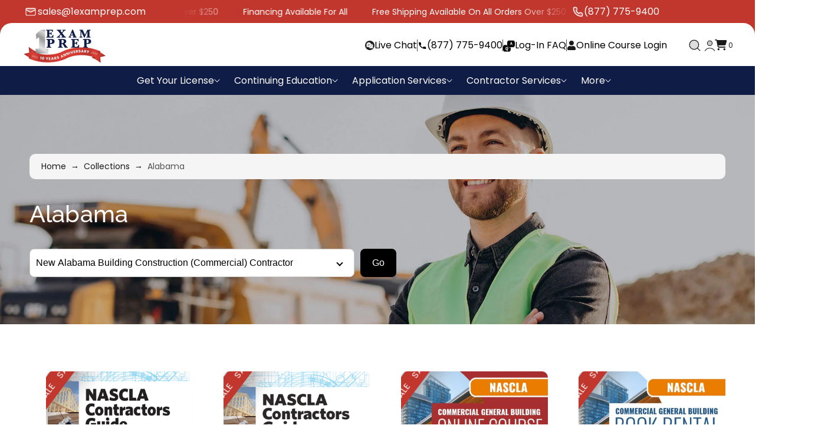

--- FILE ---
content_type: text/html; charset=utf-8
request_url: https://1examprep.com/collections/alabama?page=4
body_size: 54878
content:
<!doctype html>
<html class="no-js" lang="en">
  <head>
    <meta charset="utf-8">
    <meta http-equiv="X-UA-Compatible" content="IE=edge">
    <meta name="viewport" content="width=device-width,initial-scale=1">
    <meta name="theme-color" content="">
    <link rel="canonical" href="https://1examprep.com/collections/alabama?page=4"><link rel="icon" type="image/png" href="//1examprep.com/cdn/shop/files/icon.png?crop=center&height=32&v=1613698415&width=32"><link rel="preconnect" href="https://fonts.shopifycdn.com" crossorigin><title>
      Alabama

        &ndash; Page 4
        &ndash; 1 Exam Prep</title>

    

    

<meta property="og:site_name" content="1 Exam Prep">
<meta property="og:url" content="https://1examprep.com/collections/alabama?page=4">
<meta property="og:title" content="Alabama">
<meta property="og:type" content="website">
<meta property="og:description" content="Florida&#39;s leading contractor and exam prep school, 1 Exam Prep, boasts over 70,000 graduates and a 97% pass rate. Offering experts 1-on-1 tutoring and assistance with permits and applications, we excel in preparing candidates for County &amp; State Construction Licensing Exams with vast resources and personalized support."><meta property="og:image" content="http://1examprep.com/cdn/shop/collections/Alabama.jpg?v=1518716415">
  <meta property="og:image:secure_url" content="https://1examprep.com/cdn/shop/collections/Alabama.jpg?v=1518716415">
  <meta property="og:image:width" content="480">
  <meta property="og:image:height" content="802"><meta name="twitter:site" content="@1examprep"><meta name="twitter:card" content="summary_large_image">
<meta name="twitter:title" content="Alabama">
<meta name="twitter:description" content="Florida&#39;s leading contractor and exam prep school, 1 Exam Prep, boasts over 70,000 graduates and a 97% pass rate. Offering experts 1-on-1 tutoring and assistance with permits and applications, we excel in preparing candidates for County &amp; State Construction Licensing Exams with vast resources and personalized support.">

    <link href="//1examprep.com/cdn/shop/t/96/assets/slide-swiper.css?v=132628121160631474351747737165" rel="stylesheet" type="text/css" media="all" />
    <script src="//1examprep.com/cdn/shop/t/96/assets/slide-swiper.js?v=101917683650974973891747737166" defer="defer"></script>
    <script src="//1examprep.com/cdn/shop/t/96/assets/constants.js?v=58251544750838685771747737165" defer="defer"></script>
    <script src="//1examprep.com/cdn/shop/t/96/assets/pubsub.js?v=158357773527763999511747737166" defer="defer"></script>
    <script src="//1examprep.com/cdn/shop/t/96/assets/theme.js?v=21183641498040081851747737183" defer="defer"></script>
    <link href="//1examprep.com/cdn/shop/t/96/assets/custom.css?v=156742994282156145561768286703" rel="stylesheet" type="text/css" media="all" />
    <script src="//1examprep.com/cdn/shop/t/96/assets/custom.js?v=7837318053753862501762424685" type="text/javascript"></script>

    <script>window.performance && window.performance.mark && window.performance.mark('shopify.content_for_header.start');</script><meta name="google-site-verification" content="yyroAhBrTncmyZyT8a2_nUuMh36UasW37ULDLiNmX7U">
<meta id="shopify-digital-wallet" name="shopify-digital-wallet" content="/17890861/digital_wallets/dialog">
<meta name="shopify-checkout-api-token" content="e0123909a428308e8a59b315197d96d2">
<meta id="in-context-paypal-metadata" data-shop-id="17890861" data-venmo-supported="true" data-environment="production" data-locale="en_US" data-paypal-v4="true" data-currency="USD">
<link rel="alternate" type="application/atom+xml" title="Feed" href="/collections/alabama.atom" />
<link rel="prev" href="/collections/alabama?page=3">
<link rel="next" href="/collections/alabama?page=5">
<link rel="alternate" hreflang="x-default" href="https://1examprep.com/collections/alabama?page=4">
<link rel="alternate" hreflang="en" href="https://1examprep.com/collections/alabama?page=4">
<link rel="alternate" hreflang="es" href="https://1examprep.com/es/collections/alabama?page=4">
<link rel="alternate" type="application/json+oembed" href="https://1examprep.com/collections/alabama.oembed?page=4">
<script async="async" src="/checkouts/internal/preloads.js?locale=en-US"></script>
<link rel="preconnect" href="https://shop.app" crossorigin="anonymous">
<script async="async" src="https://shop.app/checkouts/internal/preloads.js?locale=en-US&shop_id=17890861" crossorigin="anonymous"></script>
<script id="shopify-features" type="application/json">{"accessToken":"e0123909a428308e8a59b315197d96d2","betas":["rich-media-storefront-analytics"],"domain":"1examprep.com","predictiveSearch":true,"shopId":17890861,"locale":"en"}</script>
<script>var Shopify = Shopify || {};
Shopify.shop = "brown-1exam.myshopify.com";
Shopify.locale = "en";
Shopify.currency = {"active":"USD","rate":"1.0"};
Shopify.country = "US";
Shopify.theme = {"name":"Monk","id":146064277561,"schema_name":"Monk","schema_version":"1.0.3","theme_store_id":2515,"role":"main"};
Shopify.theme.handle = "null";
Shopify.theme.style = {"id":null,"handle":null};
Shopify.cdnHost = "1examprep.com/cdn";
Shopify.routes = Shopify.routes || {};
Shopify.routes.root = "/";</script>
<script type="module">!function(o){(o.Shopify=o.Shopify||{}).modules=!0}(window);</script>
<script>!function(o){function n(){var o=[];function n(){o.push(Array.prototype.slice.apply(arguments))}return n.q=o,n}var t=o.Shopify=o.Shopify||{};t.loadFeatures=n(),t.autoloadFeatures=n()}(window);</script>
<script>
  window.ShopifyPay = window.ShopifyPay || {};
  window.ShopifyPay.apiHost = "shop.app\/pay";
  window.ShopifyPay.redirectState = null;
</script>
<script id="shop-js-analytics" type="application/json">{"pageType":"collection"}</script>
<script defer="defer" async type="module" src="//1examprep.com/cdn/shopifycloud/shop-js/modules/v2/client.init-shop-cart-sync_BT-GjEfc.en.esm.js"></script>
<script defer="defer" async type="module" src="//1examprep.com/cdn/shopifycloud/shop-js/modules/v2/chunk.common_D58fp_Oc.esm.js"></script>
<script defer="defer" async type="module" src="//1examprep.com/cdn/shopifycloud/shop-js/modules/v2/chunk.modal_xMitdFEc.esm.js"></script>
<script type="module">
  await import("//1examprep.com/cdn/shopifycloud/shop-js/modules/v2/client.init-shop-cart-sync_BT-GjEfc.en.esm.js");
await import("//1examprep.com/cdn/shopifycloud/shop-js/modules/v2/chunk.common_D58fp_Oc.esm.js");
await import("//1examprep.com/cdn/shopifycloud/shop-js/modules/v2/chunk.modal_xMitdFEc.esm.js");

  window.Shopify.SignInWithShop?.initShopCartSync?.({"fedCMEnabled":true,"windoidEnabled":true});

</script>
<script>
  window.Shopify = window.Shopify || {};
  if (!window.Shopify.featureAssets) window.Shopify.featureAssets = {};
  window.Shopify.featureAssets['shop-js'] = {"shop-cart-sync":["modules/v2/client.shop-cart-sync_DZOKe7Ll.en.esm.js","modules/v2/chunk.common_D58fp_Oc.esm.js","modules/v2/chunk.modal_xMitdFEc.esm.js"],"init-fed-cm":["modules/v2/client.init-fed-cm_B6oLuCjv.en.esm.js","modules/v2/chunk.common_D58fp_Oc.esm.js","modules/v2/chunk.modal_xMitdFEc.esm.js"],"shop-cash-offers":["modules/v2/client.shop-cash-offers_D2sdYoxE.en.esm.js","modules/v2/chunk.common_D58fp_Oc.esm.js","modules/v2/chunk.modal_xMitdFEc.esm.js"],"shop-login-button":["modules/v2/client.shop-login-button_QeVjl5Y3.en.esm.js","modules/v2/chunk.common_D58fp_Oc.esm.js","modules/v2/chunk.modal_xMitdFEc.esm.js"],"pay-button":["modules/v2/client.pay-button_DXTOsIq6.en.esm.js","modules/v2/chunk.common_D58fp_Oc.esm.js","modules/v2/chunk.modal_xMitdFEc.esm.js"],"shop-button":["modules/v2/client.shop-button_DQZHx9pm.en.esm.js","modules/v2/chunk.common_D58fp_Oc.esm.js","modules/v2/chunk.modal_xMitdFEc.esm.js"],"avatar":["modules/v2/client.avatar_BTnouDA3.en.esm.js"],"init-windoid":["modules/v2/client.init-windoid_CR1B-cfM.en.esm.js","modules/v2/chunk.common_D58fp_Oc.esm.js","modules/v2/chunk.modal_xMitdFEc.esm.js"],"init-shop-for-new-customer-accounts":["modules/v2/client.init-shop-for-new-customer-accounts_C_vY_xzh.en.esm.js","modules/v2/client.shop-login-button_QeVjl5Y3.en.esm.js","modules/v2/chunk.common_D58fp_Oc.esm.js","modules/v2/chunk.modal_xMitdFEc.esm.js"],"init-shop-email-lookup-coordinator":["modules/v2/client.init-shop-email-lookup-coordinator_BI7n9ZSv.en.esm.js","modules/v2/chunk.common_D58fp_Oc.esm.js","modules/v2/chunk.modal_xMitdFEc.esm.js"],"init-shop-cart-sync":["modules/v2/client.init-shop-cart-sync_BT-GjEfc.en.esm.js","modules/v2/chunk.common_D58fp_Oc.esm.js","modules/v2/chunk.modal_xMitdFEc.esm.js"],"shop-toast-manager":["modules/v2/client.shop-toast-manager_DiYdP3xc.en.esm.js","modules/v2/chunk.common_D58fp_Oc.esm.js","modules/v2/chunk.modal_xMitdFEc.esm.js"],"init-customer-accounts":["modules/v2/client.init-customer-accounts_D9ZNqS-Q.en.esm.js","modules/v2/client.shop-login-button_QeVjl5Y3.en.esm.js","modules/v2/chunk.common_D58fp_Oc.esm.js","modules/v2/chunk.modal_xMitdFEc.esm.js"],"init-customer-accounts-sign-up":["modules/v2/client.init-customer-accounts-sign-up_iGw4briv.en.esm.js","modules/v2/client.shop-login-button_QeVjl5Y3.en.esm.js","modules/v2/chunk.common_D58fp_Oc.esm.js","modules/v2/chunk.modal_xMitdFEc.esm.js"],"shop-follow-button":["modules/v2/client.shop-follow-button_CqMgW2wH.en.esm.js","modules/v2/chunk.common_D58fp_Oc.esm.js","modules/v2/chunk.modal_xMitdFEc.esm.js"],"checkout-modal":["modules/v2/client.checkout-modal_xHeaAweL.en.esm.js","modules/v2/chunk.common_D58fp_Oc.esm.js","modules/v2/chunk.modal_xMitdFEc.esm.js"],"shop-login":["modules/v2/client.shop-login_D91U-Q7h.en.esm.js","modules/v2/chunk.common_D58fp_Oc.esm.js","modules/v2/chunk.modal_xMitdFEc.esm.js"],"lead-capture":["modules/v2/client.lead-capture_BJmE1dJe.en.esm.js","modules/v2/chunk.common_D58fp_Oc.esm.js","modules/v2/chunk.modal_xMitdFEc.esm.js"],"payment-terms":["modules/v2/client.payment-terms_Ci9AEqFq.en.esm.js","modules/v2/chunk.common_D58fp_Oc.esm.js","modules/v2/chunk.modal_xMitdFEc.esm.js"]};
</script>
<script>(function() {
  var isLoaded = false;
  function asyncLoad() {
    if (isLoaded) return;
    isLoaded = true;
    var urls = ["https:\/\/inffuse.eventscalendar.co\/plugins\/shopify\/loader.js?app=calendar\u0026shop=brown-1exam.myshopify.com\u0026shop=brown-1exam.myshopify.com","https:\/\/bingshoppingtool-t2app-prod.trafficmanager.net\/uet\/tracking_script?shop=brown-1exam.myshopify.com","https:\/\/chimpstatic.com\/mcjs-connected\/js\/users\/0ac1523373f217322cef3846f\/5ed55a2824c78b8d15bdd290c.js?shop=brown-1exam.myshopify.com","https:\/\/cdn.shopify.com\/s\/files\/1\/1789\/0861\/t\/91\/assets\/globo.formbuilder.init.js?v=1665757099\u0026shop=brown-1exam.myshopify.com","\/\/cdn.shopify.com\/proxy\/dc6c14de92d3c245e4b8e06f51503cec5ebc278130127ac3ac5a266686fc6edd\/api.goaffpro.com\/loader.js?shop=brown-1exam.myshopify.com\u0026sp-cache-control=cHVibGljLCBtYXgtYWdlPTkwMA","https:\/\/s3.eu-west-1.amazonaws.com\/production-klarna-il-shopify-osm\/0b7fe7c4a98ef8166eeafee767bc667686567a25\/brown-1exam.myshopify.com-1766138746685.js?shop=brown-1exam.myshopify.com"];
    for (var i = 0; i < urls.length; i++) {
      var s = document.createElement('script');
      s.type = 'text/javascript';
      s.async = true;
      s.src = urls[i];
      var x = document.getElementsByTagName('script')[0];
      x.parentNode.insertBefore(s, x);
    }
  };
  if(window.attachEvent) {
    window.attachEvent('onload', asyncLoad);
  } else {
    window.addEventListener('load', asyncLoad, false);
  }
})();</script>
<script id="__st">var __st={"a":17890861,"offset":-18000,"reqid":"d73197f3-02a6-4aa5-8f2d-900de3db8dfe-1769176101","pageurl":"1examprep.com\/collections\/alabama?page=4","u":"0ac2d041a037","p":"collection","rtyp":"collection","rid":415497293};</script>
<script>window.ShopifyPaypalV4VisibilityTracking = true;</script>
<script id="captcha-bootstrap">!function(){'use strict';const t='contact',e='account',n='new_comment',o=[[t,t],['blogs',n],['comments',n],[t,'customer']],c=[[e,'customer_login'],[e,'guest_login'],[e,'recover_customer_password'],[e,'create_customer']],r=t=>t.map((([t,e])=>`form[action*='/${t}']:not([data-nocaptcha='true']) input[name='form_type'][value='${e}']`)).join(','),a=t=>()=>t?[...document.querySelectorAll(t)].map((t=>t.form)):[];function s(){const t=[...o],e=r(t);return a(e)}const i='password',u='form_key',d=['recaptcha-v3-token','g-recaptcha-response','h-captcha-response',i],f=()=>{try{return window.sessionStorage}catch{return}},m='__shopify_v',_=t=>t.elements[u];function p(t,e,n=!1){try{const o=window.sessionStorage,c=JSON.parse(o.getItem(e)),{data:r}=function(t){const{data:e,action:n}=t;return t[m]||n?{data:e,action:n}:{data:t,action:n}}(c);for(const[e,n]of Object.entries(r))t.elements[e]&&(t.elements[e].value=n);n&&o.removeItem(e)}catch(o){console.error('form repopulation failed',{error:o})}}const l='form_type',E='cptcha';function T(t){t.dataset[E]=!0}const w=window,h=w.document,L='Shopify',v='ce_forms',y='captcha';let A=!1;((t,e)=>{const n=(g='f06e6c50-85a8-45c8-87d0-21a2b65856fe',I='https://cdn.shopify.com/shopifycloud/storefront-forms-hcaptcha/ce_storefront_forms_captcha_hcaptcha.v1.5.2.iife.js',D={infoText:'Protected by hCaptcha',privacyText:'Privacy',termsText:'Terms'},(t,e,n)=>{const o=w[L][v],c=o.bindForm;if(c)return c(t,g,e,D).then(n);var r;o.q.push([[t,g,e,D],n]),r=I,A||(h.body.append(Object.assign(h.createElement('script'),{id:'captcha-provider',async:!0,src:r})),A=!0)});var g,I,D;w[L]=w[L]||{},w[L][v]=w[L][v]||{},w[L][v].q=[],w[L][y]=w[L][y]||{},w[L][y].protect=function(t,e){n(t,void 0,e),T(t)},Object.freeze(w[L][y]),function(t,e,n,w,h,L){const[v,y,A,g]=function(t,e,n){const i=e?o:[],u=t?c:[],d=[...i,...u],f=r(d),m=r(i),_=r(d.filter((([t,e])=>n.includes(e))));return[a(f),a(m),a(_),s()]}(w,h,L),I=t=>{const e=t.target;return e instanceof HTMLFormElement?e:e&&e.form},D=t=>v().includes(t);t.addEventListener('submit',(t=>{const e=I(t);if(!e)return;const n=D(e)&&!e.dataset.hcaptchaBound&&!e.dataset.recaptchaBound,o=_(e),c=g().includes(e)&&(!o||!o.value);(n||c)&&t.preventDefault(),c&&!n&&(function(t){try{if(!f())return;!function(t){const e=f();if(!e)return;const n=_(t);if(!n)return;const o=n.value;o&&e.removeItem(o)}(t);const e=Array.from(Array(32),(()=>Math.random().toString(36)[2])).join('');!function(t,e){_(t)||t.append(Object.assign(document.createElement('input'),{type:'hidden',name:u})),t.elements[u].value=e}(t,e),function(t,e){const n=f();if(!n)return;const o=[...t.querySelectorAll(`input[type='${i}']`)].map((({name:t})=>t)),c=[...d,...o],r={};for(const[a,s]of new FormData(t).entries())c.includes(a)||(r[a]=s);n.setItem(e,JSON.stringify({[m]:1,action:t.action,data:r}))}(t,e)}catch(e){console.error('failed to persist form',e)}}(e),e.submit())}));const S=(t,e)=>{t&&!t.dataset[E]&&(n(t,e.some((e=>e===t))),T(t))};for(const o of['focusin','change'])t.addEventListener(o,(t=>{const e=I(t);D(e)&&S(e,y())}));const B=e.get('form_key'),M=e.get(l),P=B&&M;t.addEventListener('DOMContentLoaded',(()=>{const t=y();if(P)for(const e of t)e.elements[l].value===M&&p(e,B);[...new Set([...A(),...v().filter((t=>'true'===t.dataset.shopifyCaptcha))])].forEach((e=>S(e,t)))}))}(h,new URLSearchParams(w.location.search),n,t,e,['guest_login'])})(!0,!0)}();</script>
<script integrity="sha256-4kQ18oKyAcykRKYeNunJcIwy7WH5gtpwJnB7kiuLZ1E=" data-source-attribution="shopify.loadfeatures" defer="defer" src="//1examprep.com/cdn/shopifycloud/storefront/assets/storefront/load_feature-a0a9edcb.js" crossorigin="anonymous"></script>
<script crossorigin="anonymous" defer="defer" src="//1examprep.com/cdn/shopifycloud/storefront/assets/shopify_pay/storefront-65b4c6d7.js?v=20250812"></script>
<script data-source-attribution="shopify.dynamic_checkout.dynamic.init">var Shopify=Shopify||{};Shopify.PaymentButton=Shopify.PaymentButton||{isStorefrontPortableWallets:!0,init:function(){window.Shopify.PaymentButton.init=function(){};var t=document.createElement("script");t.src="https://1examprep.com/cdn/shopifycloud/portable-wallets/latest/portable-wallets.en.js",t.type="module",document.head.appendChild(t)}};
</script>
<script data-source-attribution="shopify.dynamic_checkout.buyer_consent">
  function portableWalletsHideBuyerConsent(e){var t=document.getElementById("shopify-buyer-consent"),n=document.getElementById("shopify-subscription-policy-button");t&&n&&(t.classList.add("hidden"),t.setAttribute("aria-hidden","true"),n.removeEventListener("click",e))}function portableWalletsShowBuyerConsent(e){var t=document.getElementById("shopify-buyer-consent"),n=document.getElementById("shopify-subscription-policy-button");t&&n&&(t.classList.remove("hidden"),t.removeAttribute("aria-hidden"),n.addEventListener("click",e))}window.Shopify?.PaymentButton&&(window.Shopify.PaymentButton.hideBuyerConsent=portableWalletsHideBuyerConsent,window.Shopify.PaymentButton.showBuyerConsent=portableWalletsShowBuyerConsent);
</script>
<script data-source-attribution="shopify.dynamic_checkout.cart.bootstrap">document.addEventListener("DOMContentLoaded",(function(){function t(){return document.querySelector("shopify-accelerated-checkout-cart, shopify-accelerated-checkout")}if(t())Shopify.PaymentButton.init();else{new MutationObserver((function(e,n){t()&&(Shopify.PaymentButton.init(),n.disconnect())})).observe(document.body,{childList:!0,subtree:!0})}}));
</script>
<link id="shopify-accelerated-checkout-styles" rel="stylesheet" media="screen" href="https://1examprep.com/cdn/shopifycloud/portable-wallets/latest/accelerated-checkout-backwards-compat.css" crossorigin="anonymous">
<style id="shopify-accelerated-checkout-cart">
        #shopify-buyer-consent {
  margin-top: 1em;
  display: inline-block;
  width: 100%;
}

#shopify-buyer-consent.hidden {
  display: none;
}

#shopify-subscription-policy-button {
  background: none;
  border: none;
  padding: 0;
  text-decoration: underline;
  font-size: inherit;
  cursor: pointer;
}

#shopify-subscription-policy-button::before {
  box-shadow: none;
}

      </style>
<script id="sections-script" data-sections="header" defer="defer" src="//1examprep.com/cdn/shop/t/96/compiled_assets/scripts.js?v=47677"></script>
<script>window.performance && window.performance.mark && window.performance.mark('shopify.content_for_header.end');</script>


    <style data-shopify>
      
        :root,
        .color-background-1 {
          --color-background: 255,255,255;
        
          --gradient-background: #ffffff;
        
        --color-foreground: 26,26,26;
        --color-shadow: 193,55,46;
        --color-button: 193,55,46;
        --color-button-text: 255,255,255;
        --color-secondary-button: 193,55,46;
        --color-secondary-button-text: 255,255,255;
        --color-link: 193,55,46;
        --color-badge-foreground: 26,26,26;
        --color-badge-background: 255,255,255;
        --color-badge-border: 26,26,26;
        --payment-terms-background-color: rgb(255 255 255);
      }
      
        
        .color-background-2 {
          --color-background: 245,245,245;
        
          --gradient-background: #f5f5f5;
        
        --color-foreground: 255,255,255;
        --color-shadow: 193,55,46;
        --color-button: 193,55,46;
        --color-button-text: 255,255,255;
        --color-secondary-button: 193,55,46;
        --color-secondary-button-text: 255,255,255;
        --color-link: 193,55,46;
        --color-badge-foreground: 255,255,255;
        --color-badge-background: 245,245,245;
        --color-badge-border: 255,255,255;
        --payment-terms-background-color: rgb(245 245 245);
      }
      
        
        .color-inverse {
          --color-background: 15,28,70;
        
          --gradient-background: #0f1c46;
        
        --color-foreground: 255,255,255;
        --color-shadow: 15,28,70;
        --color-button: 255,255,255;
        --color-button-text: 15,28,70;
        --color-secondary-button: 255,255,255;
        --color-secondary-button-text: 15,28,70;
        --color-link: 255,255,255;
        --color-badge-foreground: 255,255,255;
        --color-badge-background: 15,28,70;
        --color-badge-border: 255,255,255;
        --payment-terms-background-color: rgb(15 28 70);
      }
      
        
        .color-accent-1 {
          --color-background: 18,18,18;
        
          --gradient-background: #121212;
        
        --color-foreground: 255,255,255;
        --color-shadow: 18,18,18;
        --color-button: 255,255,255;
        --color-button-text: 18,18,18;
        --color-secondary-button: 255,255,255;
        --color-secondary-button-text: 18,18,18;
        --color-link: 255,255,255;
        --color-badge-foreground: 255,255,255;
        --color-badge-background: 18,18,18;
        --color-badge-border: 255,255,255;
        --payment-terms-background-color: rgb(18 18 18);
      }
      
        
        .color-accent-2 {
          --color-background: 51,79,180;
        
          --gradient-background: #334fb4;
        
        --color-foreground: 255,255,255;
        --color-shadow: 18,18,18;
        --color-button: 255,255,255;
        --color-button-text: 51,79,180;
        --color-secondary-button: 255,255,255;
        --color-secondary-button-text: 51,79,180;
        --color-link: 255,255,255;
        --color-badge-foreground: 255,255,255;
        --color-badge-background: 51,79,180;
        --color-badge-border: 255,255,255;
        --payment-terms-background-color: rgb(51 79 180);
      }
      
        
        .color-scheme-172dff92-7a6e-4547-9d47-60839476c340 {
          --color-background: 245,245,245;
        
          --gradient-background: #f5f5f5;
        
        --color-foreground: 26,26,26;
        --color-shadow: 193,55,46;
        --color-button: 193,55,46;
        --color-button-text: 255,255,255;
        --color-secondary-button: 193,55,46;
        --color-secondary-button-text: 255,255,255;
        --color-link: 193,55,46;
        --color-badge-foreground: 26,26,26;
        --color-badge-background: 245,245,245;
        --color-badge-border: 26,26,26;
        --payment-terms-background-color: rgb(245 245 245);
      }
      
        
        .color-scheme-5459cac4-8649-4f08-82d9-39492fa3e7f5 {
          --color-background: 255,255,255;
        
          --gradient-background: #ffffff;
        
        --color-foreground: 68,68,68;
        --color-shadow: 193,55,46;
        --color-button: 193,55,46;
        --color-button-text: 255,255,255;
        --color-secondary-button: 193,55,46;
        --color-secondary-button-text: 255,255,255;
        --color-link: 193,55,46;
        --color-badge-foreground: 68,68,68;
        --color-badge-background: 255,255,255;
        --color-badge-border: 68,68,68;
        --payment-terms-background-color: rgb(255 255 255);
      }
      

      body, .color-background-1, .color-background-2, .color-inverse, .color-accent-1, .color-accent-2, .color-scheme-172dff92-7a6e-4547-9d47-60839476c340, .color-scheme-5459cac4-8649-4f08-82d9-39492fa3e7f5 {
        color: rgba(var(--color-foreground));
        background-color: rgb(var(--color-background));
      }
    </style>

    <link href="//1examprep.com/cdn/shop/t/96/assets/theme.css?v=155555702069516721231762145549" rel="stylesheet" type="text/css" media="all" />
<link rel="preload" as="font" href="//1examprep.com/cdn/fonts/poppins/poppins_n4.0ba78fa5af9b0e1a374041b3ceaadf0a43b41362.woff2" type="font/woff2" crossorigin><link rel="preload" as="font" href="//1examprep.com/cdn/fonts/raleway/raleway_n5.0f898fcb9d16ae9a622ce7e706bb26c4a01b5028.woff2" type="font/woff2" crossorigin><link rel="preload" as="font" href="//1examprep.com/cdn/fonts/poppins/poppins_n4.0ba78fa5af9b0e1a374041b3ceaadf0a43b41362.woff2" type="font/woff2" crossorigin><link href="//1examprep.com/cdn/shop/t/96/assets/component-localization-form.css?v=82916746987191808421747737166" rel="stylesheet" type="text/css" media="all" />
      <script src="//1examprep.com/cdn/shop/t/96/assets/localization-form.js?v=161644695336821385561747737165" defer="defer"></script><link rel="stylesheet" href="//1examprep.com/cdn/shop/t/96/assets/component-predictive-search.css?v=85028057029066669971747737165">

    <script>
      document.documentElement.className = document.documentElement.className.replace('no-js', 'js');
      if (Shopify.designMode) {
        document.documentElement.classList.add('shopify-design-mode');
      }
    </script>
  <link href="https://monorail-edge.shopifysvc.com" rel="dns-prefetch">
<script>(function(){if ("sendBeacon" in navigator && "performance" in window) {try {var session_token_from_headers = performance.getEntriesByType('navigation')[0].serverTiming.find(x => x.name == '_s').description;} catch {var session_token_from_headers = undefined;}var session_cookie_matches = document.cookie.match(/_shopify_s=([^;]*)/);var session_token_from_cookie = session_cookie_matches && session_cookie_matches.length === 2 ? session_cookie_matches[1] : "";var session_token = session_token_from_headers || session_token_from_cookie || "";function handle_abandonment_event(e) {var entries = performance.getEntries().filter(function(entry) {return /monorail-edge.shopifysvc.com/.test(entry.name);});if (!window.abandonment_tracked && entries.length === 0) {window.abandonment_tracked = true;var currentMs = Date.now();var navigation_start = performance.timing.navigationStart;var payload = {shop_id: 17890861,url: window.location.href,navigation_start,duration: currentMs - navigation_start,session_token,page_type: "collection"};window.navigator.sendBeacon("https://monorail-edge.shopifysvc.com/v1/produce", JSON.stringify({schema_id: "online_store_buyer_site_abandonment/1.1",payload: payload,metadata: {event_created_at_ms: currentMs,event_sent_at_ms: currentMs}}));}}window.addEventListener('pagehide', handle_abandonment_event);}}());</script>
<script id="web-pixels-manager-setup">(function e(e,d,r,n,o){if(void 0===o&&(o={}),!Boolean(null===(a=null===(i=window.Shopify)||void 0===i?void 0:i.analytics)||void 0===a?void 0:a.replayQueue)){var i,a;window.Shopify=window.Shopify||{};var t=window.Shopify;t.analytics=t.analytics||{};var s=t.analytics;s.replayQueue=[],s.publish=function(e,d,r){return s.replayQueue.push([e,d,r]),!0};try{self.performance.mark("wpm:start")}catch(e){}var l=function(){var e={modern:/Edge?\/(1{2}[4-9]|1[2-9]\d|[2-9]\d{2}|\d{4,})\.\d+(\.\d+|)|Firefox\/(1{2}[4-9]|1[2-9]\d|[2-9]\d{2}|\d{4,})\.\d+(\.\d+|)|Chrom(ium|e)\/(9{2}|\d{3,})\.\d+(\.\d+|)|(Maci|X1{2}).+ Version\/(15\.\d+|(1[6-9]|[2-9]\d|\d{3,})\.\d+)([,.]\d+|)( \(\w+\)|)( Mobile\/\w+|) Safari\/|Chrome.+OPR\/(9{2}|\d{3,})\.\d+\.\d+|(CPU[ +]OS|iPhone[ +]OS|CPU[ +]iPhone|CPU IPhone OS|CPU iPad OS)[ +]+(15[._]\d+|(1[6-9]|[2-9]\d|\d{3,})[._]\d+)([._]\d+|)|Android:?[ /-](13[3-9]|1[4-9]\d|[2-9]\d{2}|\d{4,})(\.\d+|)(\.\d+|)|Android.+Firefox\/(13[5-9]|1[4-9]\d|[2-9]\d{2}|\d{4,})\.\d+(\.\d+|)|Android.+Chrom(ium|e)\/(13[3-9]|1[4-9]\d|[2-9]\d{2}|\d{4,})\.\d+(\.\d+|)|SamsungBrowser\/([2-9]\d|\d{3,})\.\d+/,legacy:/Edge?\/(1[6-9]|[2-9]\d|\d{3,})\.\d+(\.\d+|)|Firefox\/(5[4-9]|[6-9]\d|\d{3,})\.\d+(\.\d+|)|Chrom(ium|e)\/(5[1-9]|[6-9]\d|\d{3,})\.\d+(\.\d+|)([\d.]+$|.*Safari\/(?![\d.]+ Edge\/[\d.]+$))|(Maci|X1{2}).+ Version\/(10\.\d+|(1[1-9]|[2-9]\d|\d{3,})\.\d+)([,.]\d+|)( \(\w+\)|)( Mobile\/\w+|) Safari\/|Chrome.+OPR\/(3[89]|[4-9]\d|\d{3,})\.\d+\.\d+|(CPU[ +]OS|iPhone[ +]OS|CPU[ +]iPhone|CPU IPhone OS|CPU iPad OS)[ +]+(10[._]\d+|(1[1-9]|[2-9]\d|\d{3,})[._]\d+)([._]\d+|)|Android:?[ /-](13[3-9]|1[4-9]\d|[2-9]\d{2}|\d{4,})(\.\d+|)(\.\d+|)|Mobile Safari.+OPR\/([89]\d|\d{3,})\.\d+\.\d+|Android.+Firefox\/(13[5-9]|1[4-9]\d|[2-9]\d{2}|\d{4,})\.\d+(\.\d+|)|Android.+Chrom(ium|e)\/(13[3-9]|1[4-9]\d|[2-9]\d{2}|\d{4,})\.\d+(\.\d+|)|Android.+(UC? ?Browser|UCWEB|U3)[ /]?(15\.([5-9]|\d{2,})|(1[6-9]|[2-9]\d|\d{3,})\.\d+)\.\d+|SamsungBrowser\/(5\.\d+|([6-9]|\d{2,})\.\d+)|Android.+MQ{2}Browser\/(14(\.(9|\d{2,})|)|(1[5-9]|[2-9]\d|\d{3,})(\.\d+|))(\.\d+|)|K[Aa][Ii]OS\/(3\.\d+|([4-9]|\d{2,})\.\d+)(\.\d+|)/},d=e.modern,r=e.legacy,n=navigator.userAgent;return n.match(d)?"modern":n.match(r)?"legacy":"unknown"}(),u="modern"===l?"modern":"legacy",c=(null!=n?n:{modern:"",legacy:""})[u],f=function(e){return[e.baseUrl,"/wpm","/b",e.hashVersion,"modern"===e.buildTarget?"m":"l",".js"].join("")}({baseUrl:d,hashVersion:r,buildTarget:u}),m=function(e){var d=e.version,r=e.bundleTarget,n=e.surface,o=e.pageUrl,i=e.monorailEndpoint;return{emit:function(e){var a=e.status,t=e.errorMsg,s=(new Date).getTime(),l=JSON.stringify({metadata:{event_sent_at_ms:s},events:[{schema_id:"web_pixels_manager_load/3.1",payload:{version:d,bundle_target:r,page_url:o,status:a,surface:n,error_msg:t},metadata:{event_created_at_ms:s}}]});if(!i)return console&&console.warn&&console.warn("[Web Pixels Manager] No Monorail endpoint provided, skipping logging."),!1;try{return self.navigator.sendBeacon.bind(self.navigator)(i,l)}catch(e){}var u=new XMLHttpRequest;try{return u.open("POST",i,!0),u.setRequestHeader("Content-Type","text/plain"),u.send(l),!0}catch(e){return console&&console.warn&&console.warn("[Web Pixels Manager] Got an unhandled error while logging to Monorail."),!1}}}}({version:r,bundleTarget:l,surface:e.surface,pageUrl:self.location.href,monorailEndpoint:e.monorailEndpoint});try{o.browserTarget=l,function(e){var d=e.src,r=e.async,n=void 0===r||r,o=e.onload,i=e.onerror,a=e.sri,t=e.scriptDataAttributes,s=void 0===t?{}:t,l=document.createElement("script"),u=document.querySelector("head"),c=document.querySelector("body");if(l.async=n,l.src=d,a&&(l.integrity=a,l.crossOrigin="anonymous"),s)for(var f in s)if(Object.prototype.hasOwnProperty.call(s,f))try{l.dataset[f]=s[f]}catch(e){}if(o&&l.addEventListener("load",o),i&&l.addEventListener("error",i),u)u.appendChild(l);else{if(!c)throw new Error("Did not find a head or body element to append the script");c.appendChild(l)}}({src:f,async:!0,onload:function(){if(!function(){var e,d;return Boolean(null===(d=null===(e=window.Shopify)||void 0===e?void 0:e.analytics)||void 0===d?void 0:d.initialized)}()){var d=window.webPixelsManager.init(e)||void 0;if(d){var r=window.Shopify.analytics;r.replayQueue.forEach((function(e){var r=e[0],n=e[1],o=e[2];d.publishCustomEvent(r,n,o)})),r.replayQueue=[],r.publish=d.publishCustomEvent,r.visitor=d.visitor,r.initialized=!0}}},onerror:function(){return m.emit({status:"failed",errorMsg:"".concat(f," has failed to load")})},sri:function(e){var d=/^sha384-[A-Za-z0-9+/=]+$/;return"string"==typeof e&&d.test(e)}(c)?c:"",scriptDataAttributes:o}),m.emit({status:"loading"})}catch(e){m.emit({status:"failed",errorMsg:(null==e?void 0:e.message)||"Unknown error"})}}})({shopId: 17890861,storefrontBaseUrl: "https://1examprep.com",extensionsBaseUrl: "https://extensions.shopifycdn.com/cdn/shopifycloud/web-pixels-manager",monorailEndpoint: "https://monorail-edge.shopifysvc.com/unstable/produce_batch",surface: "storefront-renderer",enabledBetaFlags: ["2dca8a86"],webPixelsConfigList: [{"id":"1637023801","configuration":"{\"ti\":\"56018944\",\"endpoint\":\"https:\/\/bat.bing.com\/action\/0\"}","eventPayloadVersion":"v1","runtimeContext":"STRICT","scriptVersion":"5ee93563fe31b11d2d65e2f09a5229dc","type":"APP","apiClientId":2997493,"privacyPurposes":["ANALYTICS","MARKETING","SALE_OF_DATA"],"dataSharingAdjustments":{"protectedCustomerApprovalScopes":["read_customer_personal_data"]}},{"id":"1063813177","configuration":"{\"shop\":\"brown-1exam.myshopify.com\",\"cookie_duration\":\"31536000\"}","eventPayloadVersion":"v1","runtimeContext":"STRICT","scriptVersion":"a2e7513c3708f34b1f617d7ce88f9697","type":"APP","apiClientId":2744533,"privacyPurposes":["ANALYTICS","MARKETING"],"dataSharingAdjustments":{"protectedCustomerApprovalScopes":["read_customer_address","read_customer_email","read_customer_name","read_customer_personal_data","read_customer_phone"]}},{"id":"399048761","configuration":"{\"config\":\"{\\\"google_tag_ids\\\":[\\\"G-VHG4F0L62F\\\",\\\"G-YFSNJ8STKD\\\",\\\"GT-5D48TDW\\\"],\\\"target_country\\\":\\\"US\\\",\\\"gtag_events\\\":[{\\\"type\\\":\\\"search\\\",\\\"action_label\\\":[\\\"G-VHG4F0L62F\\\",\\\"AW-864224015\\\/_XpOCNCIgJYBEI-GjJwD\\\"]},{\\\"type\\\":\\\"begin_checkout\\\",\\\"action_label\\\":[\\\"G-VHG4F0L62F\\\",\\\"AW-864224015\\\/kb-MCM2IgJYBEI-GjJwD\\\"]},{\\\"type\\\":\\\"view_item\\\",\\\"action_label\\\":[\\\"G-VHG4F0L62F\\\",\\\"AW-864224015\\\/U56PCMeIgJYBEI-GjJwD\\\",\\\"MC-JNSHEV7EXD\\\",\\\"MC-Q9ENP7L5B3\\\"]},{\\\"type\\\":\\\"purchase\\\",\\\"action_label\\\":[\\\"G-VHG4F0L62F\\\",\\\"AW-864224015\\\/y7UMCK6HgJYBEI-GjJwD\\\",\\\"MC-JNSHEV7EXD\\\",\\\"MC-Q9ENP7L5B3\\\"]},{\\\"type\\\":\\\"page_view\\\",\\\"action_label\\\":[\\\"G-VHG4F0L62F\\\",\\\"AW-864224015\\\/pkJYCKuHgJYBEI-GjJwD\\\",\\\"MC-JNSHEV7EXD\\\",\\\"MC-Q9ENP7L5B3\\\"]},{\\\"type\\\":\\\"add_payment_info\\\",\\\"action_label\\\":[\\\"G-VHG4F0L62F\\\",\\\"AW-864224015\\\/jfmuCNOIgJYBEI-GjJwD\\\"]},{\\\"type\\\":\\\"add_to_cart\\\",\\\"action_label\\\":[\\\"G-VHG4F0L62F\\\",\\\"AW-864224015\\\/-ss3CMqIgJYBEI-GjJwD\\\"]}],\\\"enable_monitoring_mode\\\":false}\"}","eventPayloadVersion":"v1","runtimeContext":"OPEN","scriptVersion":"b2a88bafab3e21179ed38636efcd8a93","type":"APP","apiClientId":1780363,"privacyPurposes":[],"dataSharingAdjustments":{"protectedCustomerApprovalScopes":["read_customer_address","read_customer_email","read_customer_name","read_customer_personal_data","read_customer_phone"]}},{"id":"173998137","configuration":"{\"pixel_id\":\"289460608199396\",\"pixel_type\":\"facebook_pixel\",\"metaapp_system_user_token\":\"-\"}","eventPayloadVersion":"v1","runtimeContext":"OPEN","scriptVersion":"ca16bc87fe92b6042fbaa3acc2fbdaa6","type":"APP","apiClientId":2329312,"privacyPurposes":["ANALYTICS","MARKETING","SALE_OF_DATA"],"dataSharingAdjustments":{"protectedCustomerApprovalScopes":["read_customer_address","read_customer_email","read_customer_name","read_customer_personal_data","read_customer_phone"]}},{"id":"shopify-app-pixel","configuration":"{}","eventPayloadVersion":"v1","runtimeContext":"STRICT","scriptVersion":"0450","apiClientId":"shopify-pixel","type":"APP","privacyPurposes":["ANALYTICS","MARKETING"]},{"id":"shopify-custom-pixel","eventPayloadVersion":"v1","runtimeContext":"LAX","scriptVersion":"0450","apiClientId":"shopify-pixel","type":"CUSTOM","privacyPurposes":["ANALYTICS","MARKETING"]}],isMerchantRequest: false,initData: {"shop":{"name":"1 Exam Prep","paymentSettings":{"currencyCode":"USD"},"myshopifyDomain":"brown-1exam.myshopify.com","countryCode":"US","storefrontUrl":"https:\/\/1examprep.com"},"customer":null,"cart":null,"checkout":null,"productVariants":[],"purchasingCompany":null},},"https://1examprep.com/cdn","fcfee988w5aeb613cpc8e4bc33m6693e112",{"modern":"","legacy":""},{"shopId":"17890861","storefrontBaseUrl":"https:\/\/1examprep.com","extensionBaseUrl":"https:\/\/extensions.shopifycdn.com\/cdn\/shopifycloud\/web-pixels-manager","surface":"storefront-renderer","enabledBetaFlags":"[\"2dca8a86\"]","isMerchantRequest":"false","hashVersion":"fcfee988w5aeb613cpc8e4bc33m6693e112","publish":"custom","events":"[[\"page_viewed\",{}],[\"collection_viewed\",{\"collection\":{\"id\":\"415497293\",\"title\":\"Alabama\",\"productVariants\":[{\"price\":{\"amount\":219.99,\"currencyCode\":\"USD\"},\"product\":{\"title\":\"Alabama NASCLA Business, and Project Management for Contractors, General Contractors, 3rd Edition; Highlighted \u0026 Tabbed\",\"vendor\":\"1 Exam Prep\",\"id\":\"214430089242\",\"untranslatedTitle\":\"Alabama NASCLA Business, and Project Management for Contractors, General Contractors, 3rd Edition; Highlighted \u0026 Tabbed\",\"url\":\"\/products\/alabama-nascla-business-and-project-management-for-contractors-general-contractors-3rd-edition-highlighted-tabbed\",\"type\":\"Book\"},\"id\":\"3165641113626\",\"image\":{\"src\":\"\/\/1examprep.com\/cdn\/shop\/products\/Alabama_-_NASCLA_Business_and_Project_Management_for_Contractors_General_Contractors_3rd_Edition.png?v=1522898315\"},\"sku\":\"9781934234556\",\"title\":\"Default Title\",\"untranslatedTitle\":\"Default Title\"},{\"price\":{\"amount\":134.99,\"currencyCode\":\"USD\"},\"product\":{\"title\":\"Alabama NASCLA Business, and Project Management for Contractors, General Contractors, 3rd Edition; Tabs Bundle [Book + Tabs]\",\"vendor\":\"NASCLA\",\"id\":\"583422902329\",\"untranslatedTitle\":\"Alabama NASCLA Business, and Project Management for Contractors, General Contractors, 3rd Edition; Tabs Bundle [Book + Tabs]\",\"url\":\"\/products\/alabama-nascla-business-and-project-management-for-contractors-general-contractors-3rd-edition-tabs-bundle-book-tabs\",\"type\":\"Book\"},\"id\":\"7313072259129\",\"image\":{\"src\":\"\/\/1examprep.com\/cdn\/shop\/products\/NASCLA_Alabama_3rd_Edition_Tabs_Bundle.png?v=1522679853\"},\"sku\":\"9781934234556-T\/H\",\"title\":\"Default Title\",\"untranslatedTitle\":\"Default Title\"},{\"price\":{\"amount\":395.0,\"currencyCode\":\"USD\"},\"product\":{\"title\":\"Alabama NASCLA Commercial General Building Contractor - Online Exam Prep Course\",\"vendor\":\"1 Exam Prep\",\"id\":\"8147496927289\",\"untranslatedTitle\":\"Alabama NASCLA Commercial General Building Contractor - Online Exam Prep Course\",\"url\":\"\/products\/alabama-nascla-commercial-general-building-contractor-online-exam-prep-course\",\"type\":\"Online Course\"},\"id\":\"45333789605945\",\"image\":{\"src\":\"\/\/1examprep.com\/cdn\/shop\/files\/NASCLA-COMMERCIAL-GENERAL-BUILDING-COURSE-AL.jpg?v=1768247340\"},\"sku\":null,\"title\":\"Online Self-Study Exam Prep\",\"untranslatedTitle\":\"Online Self-Study Exam Prep\"},{\"price\":{\"amount\":3299.0,\"currencyCode\":\"USD\"},\"product\":{\"title\":\"Alabama NASCLA Commercial General Building Contractor Exam Book Rental\",\"vendor\":\"1 Exam Prep\",\"id\":\"8147237339193\",\"untranslatedTitle\":\"Alabama NASCLA Commercial General Building Contractor Exam Book Rental\",\"url\":\"\/products\/alabama-nascla-commercial-general-building-contractor-exam-book-rental\",\"type\":\"Book Rental\"},\"id\":\"45333130870841\",\"image\":{\"src\":\"\/\/1examprep.com\/cdn\/shop\/files\/NASCLA-COMMERCIAL-GENERAL-BUILDING-BOOK-RENTAL-AL.jpg?v=1768248171\"},\"sku\":null,\"title\":\"Online Self-Study Course - 6 months\",\"untranslatedTitle\":\"Online Self-Study Course - 6 months\"},{\"price\":{\"amount\":2849.0,\"currencyCode\":\"USD\"},\"product\":{\"title\":\"Alabama NASCLA Commercial General Building Contractor Exam Complete Book Set - Highlighted \u0026 Tabbed\",\"vendor\":\"1 Exam Prep\",\"id\":\"8147853803577\",\"untranslatedTitle\":\"Alabama NASCLA Commercial General Building Contractor Exam Complete Book Set - Highlighted \u0026 Tabbed\",\"url\":\"\/products\/alabama-nascla-commercial-general-building-contractor-exam-complete-book-set-highlighted-tabbed\",\"type\":\"Book Package H\/T\"},\"id\":\"45340510388281\",\"image\":{\"src\":\"\/\/1examprep.com\/cdn\/shop\/files\/NASCLA-COMMERCIAL-GENERAL-BUILDING-HT-AL.jpg?v=1768254915\"},\"sku\":null,\"title\":\"Default Title\",\"untranslatedTitle\":\"Default Title\"},{\"price\":{\"amount\":199.99,\"currencyCode\":\"USD\"},\"product\":{\"title\":\"Alabama NASCLA Commercial General Building Contractor Exam; Pre-Printed Tabs\",\"vendor\":\"1 Exam Prep\",\"id\":\"568336154681\",\"untranslatedTitle\":\"Alabama NASCLA Commercial General Building Contractor Exam; Pre-Printed Tabs\",\"url\":\"\/products\/pre-printed-tabs-for-alabama-nascla-exam-tabs-only\",\"type\":\"Tabs\"},\"id\":\"7227775647801\",\"image\":{\"src\":\"\/\/1examprep.com\/cdn\/shop\/products\/Tabs_c6e8e0a5-1e8b-458f-95bc-e018988a1c02.jpg?v=1521850964\"},\"sku\":\"7227775647801\",\"title\":\"Default Title\",\"untranslatedTitle\":\"Default Title\"},{\"price\":{\"amount\":3695.0,\"currencyCode\":\"USD\"},\"product\":{\"title\":\"Alabama NASCLA Commercial General Building Contractor Ultimate Exam Prep Rental Package\",\"vendor\":\"1 Exam Prep\",\"id\":\"8147242254393\",\"untranslatedTitle\":\"Alabama NASCLA Commercial General Building Contractor Ultimate Exam Prep Rental Package\",\"url\":\"\/products\/alabama-nascla-commercial-general-building-contractor-ultimate-exam-prep-rental-package\",\"type\":\"Ultimate Package\"},\"id\":\"45333175337017\",\"image\":{\"src\":\"\/\/1examprep.com\/cdn\/shop\/files\/ULTIMATE-NASCLACommercialGeneral-AL.jpg?v=1768247792\"},\"sku\":null,\"title\":\"Default Title\",\"untranslatedTitle\":\"Default Title\"},{\"price\":{\"amount\":19.95,\"currencyCode\":\"USD\"},\"product\":{\"title\":\"Alabama NASCLA Contractor's Guide to Business, Law, and Project Management, General Contractors, 3rd Edition; Pre-Printed Tabs\",\"vendor\":\"1 Exam Prep\",\"id\":\"214424322074\",\"untranslatedTitle\":\"Alabama NASCLA Contractor's Guide to Business, Law, and Project Management, General Contractors, 3rd Edition; Pre-Printed Tabs\",\"url\":\"\/products\/alabama-nascla-business-and-project-management-for-contractors-general-contractors-3rd-edition-pre-printed-tabs\",\"type\":\"Tabs\"},\"id\":\"3165514399770\",\"image\":{\"src\":\"\/\/1examprep.com\/cdn\/shop\/products\/Tabs_c2b4a8cd-32aa-4712-8998-2c5d8efc84c4.jpg?v=1644794840\"},\"sku\":\"1EXAM-NASALBUS\",\"title\":\"Default Title\",\"untranslatedTitle\":\"Default Title\"},{\"price\":{\"amount\":124.99,\"currencyCode\":\"USD\"},\"product\":{\"title\":\"Alabama NASCLA Contractors Guide to Business, Law and Project Management, Alabama, Residential, 4th Edition\",\"vendor\":\"NASCLA\",\"id\":\"9115683917\",\"untranslatedTitle\":\"Alabama NASCLA Contractors Guide to Business, Law and Project Management, Alabama, Residential, 4th Edition\",\"url\":\"\/products\/alabama-nascla-contractors-guide-to-business-law-and-project-management-alabama-residential-4th-edition\",\"type\":\"Book\"},\"id\":\"32227619149\",\"image\":{\"src\":\"\/\/1examprep.com\/cdn\/shop\/products\/AlabamaResidential4thEd..png?v=1615569503\"},\"sku\":\"9781948558204\",\"title\":\"Default Title\",\"untranslatedTitle\":\"Default Title\"},{\"price\":{\"amount\":219.99,\"currencyCode\":\"USD\"},\"product\":{\"title\":\"Alabama NASCLA Contractors Guide to Business, Law and Project Management, Alabama, Residential, 4th Edition; Highlighted and Tabbed\",\"vendor\":\"1 Exam Prep\",\"id\":\"512076775481\",\"untranslatedTitle\":\"Alabama NASCLA Contractors Guide to Business, Law and Project Management, Alabama, Residential, 4th Edition; Highlighted and Tabbed\",\"url\":\"\/products\/alabama-nascla-contractors-guide-to-business-law-and-project-management-alabama-residential-4th-edition-highlighted-and-tabbed\",\"type\":\"Book\"},\"id\":\"6853350326329\",\"image\":{\"src\":\"\/\/1examprep.com\/cdn\/shop\/products\/AlabamaResidential4thEd._9c8a199d-c528-4e05-ba3c-bcd90a1a7ea5.png?v=1615569391\"},\"sku\":\"9781948558204-T\/H\",\"title\":\"Default Title\",\"untranslatedTitle\":\"Default Title\"},{\"price\":{\"amount\":19.95,\"currencyCode\":\"USD\"},\"product\":{\"title\":\"Alabama NASCLA Contractors Guide to Business, Law and Project Management, Alabama, Residential, 4th Edition; Pre-Printed Tabs\",\"vendor\":\"1 Exam Prep\",\"id\":\"512079527993\",\"untranslatedTitle\":\"Alabama NASCLA Contractors Guide to Business, Law and Project Management, Alabama, Residential, 4th Edition; Pre-Printed Tabs\",\"url\":\"\/products\/alabama-nascla-contractors-guide-to-business-law-and-project-management-alabama-residential-4th-edition-pre-printed-tabs\",\"type\":\"Tabs\"},\"id\":\"6853359960121\",\"image\":{\"src\":\"\/\/1examprep.com\/cdn\/shop\/products\/Tabs_833e9233-8a7e-4298-a9e5-dd55e5545acc.jpg?v=1644794875\"},\"sku\":\"9781948558204-TAB\",\"title\":\"Default Title\",\"untranslatedTitle\":\"Default Title\"},{\"price\":{\"amount\":134.99,\"currencyCode\":\"USD\"},\"product\":{\"title\":\"Alabama NASCLA Contractors Guide to Business, Law and Project Management, Alabama, Residential, 4th Edition; Tabs Bundle [Book + Tabs]\",\"vendor\":\"NASCLA\",\"id\":\"583433060409\",\"untranslatedTitle\":\"Alabama NASCLA Contractors Guide to Business, Law and Project Management, Alabama, Residential, 4th Edition; Tabs Bundle [Book + Tabs]\",\"url\":\"\/products\/alabama-nascla-contractors-guide-to-business-law-and-project-management-alabama-residential-4th-edition-tabs-bundle-book-tabs\",\"type\":\"Book\"},\"id\":\"7313110433849\",\"image\":{\"src\":\"\/\/1examprep.com\/cdn\/shop\/products\/NASCLA_Alabama_3rd_Edition_Tabs_Bundle_2f8c2904-ba39-4800-8df0-c14a47028168.png?v=1615569593\"},\"sku\":\"9781948558204+TAB\",\"title\":\"Default Title\",\"untranslatedTitle\":\"Default Title\"},{\"price\":{\"amount\":2199.0,\"currencyCode\":\"USD\"},\"product\":{\"title\":\"Alabama NASCLA Examination for Commercial General Building Contractors Complete Book Set\",\"vendor\":\"1 Exam Prep\",\"id\":\"9171491405\",\"untranslatedTitle\":\"Alabama NASCLA Examination for Commercial General Building Contractors Complete Book Set\",\"url\":\"\/products\/complete-book-set-for-alabama-nascla-exam\",\"type\":\"Book Package\"},\"id\":\"32605534541\",\"image\":{\"src\":\"\/\/1examprep.com\/cdn\/shop\/files\/1exam-al-NASCLA-examination-GBC.png?v=1692716902\"},\"sku\":\"BUNDLE-SETNAS\",\"title\":\"Default Title\",\"untranslatedTitle\":\"Default Title\"},{\"price\":{\"amount\":2199.0,\"currencyCode\":\"USD\"},\"product\":{\"title\":\"Alabama NASCLA Examination for Commercial General Building Contractors Complete Book Set\",\"vendor\":\"1 Exam Prep\",\"id\":\"8147234062393\",\"untranslatedTitle\":\"Alabama NASCLA Examination for Commercial General Building Contractors Complete Book Set\",\"url\":\"\/products\/alabama-nascla-examination-for-commercial-general-building-contractors-complete-book-set\",\"type\":\"Book Package\"},\"id\":\"45333121335353\",\"image\":{\"src\":\"\/\/1examprep.com\/cdn\/shop\/files\/NASCLA-COMMERCIAL-GENERAL-BUILDING-BOOK-SET-AL.jpg?v=1768248878\"},\"sku\":null,\"title\":\"Default Title\",\"untranslatedTitle\":\"Default Title\"},{\"price\":{\"amount\":250.0,\"currencyCode\":\"USD\"},\"product\":{\"title\":\"Alabama Prov Electrical Contractor Business and Law Exam - Online Exam Prep Course\",\"vendor\":\"1 Exam Prep\",\"id\":\"7030963503161\",\"untranslatedTitle\":\"Alabama Prov Electrical Contractor Business and Law Exam - Online Exam Prep Course\",\"url\":\"\/products\/alabama-prov-electrical-contractor-business-and-law-exam-online-exam-prep-course\",\"type\":\"Online Course\"},\"id\":\"41257993994297\",\"image\":{\"src\":\"\/\/1examprep.com\/cdn\/shop\/files\/1Exam-al-PROV-electrical-contractor.png?v=1692716984\"},\"sku\":\"10850107-A\",\"title\":\"Default Title\",\"untranslatedTitle\":\"Default Title\"},{\"price\":{\"amount\":79.99,\"currencyCode\":\"USD\"},\"product\":{\"title\":\"Alabama Prov HBLB Business and Law Exam - Online Practice Questions (For Home Builders)\",\"vendor\":\"1 Exam Prep\",\"id\":\"6547473760313\",\"untranslatedTitle\":\"Alabama Prov HBLB Business and Law Exam - Online Practice Questions (For Home Builders)\",\"url\":\"\/products\/alabama-prov-business-management-and-law-exam-online-practice-questions\",\"type\":\"Online Course\"},\"id\":\"39293683302457\",\"image\":{\"src\":\"\/\/1examprep.com\/cdn\/shop\/files\/1EXAM_PREP_THUMBNAILS_-1-PRACTICE-QUESTIONS-ALABAMA-BUSINESSANDLAW-HLBL.png?v=1763405732\"},\"sku\":\"5895600-A\",\"title\":\"Default Title\",\"untranslatedTitle\":\"Default Title\"},{\"price\":{\"amount\":195.0,\"currencyCode\":\"USD\"},\"product\":{\"title\":\"Alabama Prov Home Builder (HBLB) Business and Law Course\",\"vendor\":\"1 Exam Prep\",\"id\":\"9152627597\",\"untranslatedTitle\":\"Alabama Prov Home Builder (HBLB) Business and Law Course\",\"url\":\"\/products\/prov-alabama-home-builder-hblb-business-and-law-course\",\"type\":\"Online Course\"},\"id\":\"32486960717\",\"image\":{\"src\":\"\/\/1examprep.com\/cdn\/shop\/files\/1Exam-al-home-builder-HBLB_e8024002-9969-476e-bdef-7ecdd1b19f59.png?v=1692716661\"},\"sku\":\"562983-A\",\"title\":\"Default Title\",\"untranslatedTitle\":\"Default Title\"},{\"price\":{\"amount\":695.0,\"currencyCode\":\"USD\"},\"product\":{\"title\":\"Alabama Prov Journeyman Gas Fitter Book Package\",\"vendor\":\"brown-states\",\"id\":\"2137426296889\",\"untranslatedTitle\":\"Alabama Prov Journeyman Gas Fitter Book Package\",\"url\":\"\/products\/psi-alabama-journeyman-gas-fitter-certification-package\",\"type\":\"Book Package\"},\"id\":\"19021180076089\",\"image\":{\"src\":\"\/\/1examprep.com\/cdn\/shop\/files\/1exam-al-PROV-journeyman-gas-fitter.png?v=1692717200\"},\"sku\":\"19021180076089\",\"title\":\"Default Title\",\"untranslatedTitle\":\"Default Title\"},{\"price\":{\"amount\":695.0,\"currencyCode\":\"USD\"},\"product\":{\"title\":\"Alabama Prov Journeyman Plumber Book Package\",\"vendor\":\"brown-states\",\"id\":\"2137431703609\",\"untranslatedTitle\":\"Alabama Prov Journeyman Plumber Book Package\",\"url\":\"\/products\/psi-alabama-journeyman-plumber-certification-package\",\"type\":\"Book Package\"},\"id\":\"19021193150521\",\"image\":{\"src\":\"\/\/1examprep.com\/cdn\/shop\/files\/1exam-al-PROV-journeyman-plumber.png?v=1692717267\"},\"sku\":\"19021193150521\",\"title\":\"Default Title\",\"untranslatedTitle\":\"Default Title\"},{\"price\":{\"amount\":699.0,\"currencyCode\":\"USD\"},\"product\":{\"title\":\"Alabama Prov Master Gas Fitter Book Package\",\"vendor\":\"brown-states\",\"id\":\"2137426329657\",\"untranslatedTitle\":\"Alabama Prov Master Gas Fitter Book Package\",\"url\":\"\/products\/psi-alabama-master-gas-fitter-certification-package\",\"type\":\"Book Package\"},\"id\":\"19021180207161\",\"image\":{\"src\":\"\/\/1examprep.com\/cdn\/shop\/files\/UTF-8_B_MWV4YW0tYWwtUFJPVuKAlG1hc3Rlci1nYXMtZml0dGVyLnBuZw.png?v=1692717367\"},\"sku\":\"19021180207161\",\"title\":\"Default Title\",\"untranslatedTitle\":\"Default Title\"},{\"price\":{\"amount\":699.0,\"currencyCode\":\"USD\"},\"product\":{\"title\":\"Alabama Prov Master Plumber Book Package\",\"vendor\":\"brown-states\",\"id\":\"2137431605305\",\"untranslatedTitle\":\"Alabama Prov Master Plumber Book Package\",\"url\":\"\/products\/alabama-prov-master-plumber-book-package\",\"type\":\"Book Package\"},\"id\":\"19021193019449\",\"image\":{\"src\":\"\/\/1examprep.com\/cdn\/shop\/files\/1exam-al-PROV-master-plumber.png?v=1692717431\"},\"sku\":\"19021193019449\",\"title\":\"Default Title\",\"untranslatedTitle\":\"Default Title\"},{\"price\":{\"amount\":79.99,\"currencyCode\":\"USD\"},\"product\":{\"title\":\"Alabama PSI Business and Law Exam - Online Practice Questions\",\"vendor\":\"1 Exam Prep\",\"id\":\"4806315900985\",\"untranslatedTitle\":\"Alabama PSI Business and Law Exam - Online Practice Questions\",\"url\":\"\/products\/alabama-psi-business-and-law-exam-online-practice-questions\",\"type\":\"Online Course\"},\"id\":\"32900351852601\",\"image\":{\"src\":\"\/\/1examprep.com\/cdn\/shop\/files\/1EXAM_PREP_THUMBNAILS_-2-PRACTICE-QUESTIONS-ALABAMA-BUSINESSANDLAW-PSI.png?v=1763405732\"},\"sku\":\"4569249-A\",\"title\":\"Default Title\",\"untranslatedTitle\":\"Default Title\"},{\"price\":{\"amount\":295.0,\"currencyCode\":\"USD\"},\"product\":{\"title\":\"Alabama Remodeling, Alteration, and Maintenance Contractor - Online Exam Prep Course\",\"vendor\":\"1 Exam Prep\",\"id\":\"10364971917\",\"untranslatedTitle\":\"Alabama Remodeling, Alteration, and Maintenance Contractor - Online Exam Prep Course\",\"url\":\"\/products\/psi-alabama-remodeling-alteration-and-maintenance-contractor-online-exam-prep-course\",\"type\":\"Online Course\"},\"id\":\"40015282573\",\"image\":{\"src\":\"\/\/1examprep.com\/cdn\/shop\/files\/REMODELING_ALTERATION__MAINTENANCECONTRACTORONLINECOURSE.png?v=1687202513\"},\"sku\":\"600897-A\",\"title\":\"Default Title\",\"untranslatedTitle\":\"Default Title\"},{\"price\":{\"amount\":799.0,\"currencyCode\":\"USD\"},\"product\":{\"title\":\"Alabama Remodeling, Alteration, and Maintenance Contractor Book Package\",\"vendor\":\"brown-states\",\"id\":\"2137430622265\",\"untranslatedTitle\":\"Alabama Remodeling, Alteration, and Maintenance Contractor Book Package\",\"url\":\"\/products\/psi-alabama-remodeling-alteration-and-maintenance-contractor-certification-package\",\"type\":\"Book Package\"},\"id\":\"19021191839801\",\"image\":{\"src\":\"\/\/1examprep.com\/cdn\/shop\/files\/REMODELING_ALTERATION__MAINTENANCECONTRACTOR.png?v=1687202539\"},\"sku\":\"19021191839801\",\"title\":\"Default Title\",\"untranslatedTitle\":\"Default Title\"}]}}]]"});</script><script>
  window.ShopifyAnalytics = window.ShopifyAnalytics || {};
  window.ShopifyAnalytics.meta = window.ShopifyAnalytics.meta || {};
  window.ShopifyAnalytics.meta.currency = 'USD';
  var meta = {"products":[{"id":214430089242,"gid":"gid:\/\/shopify\/Product\/214430089242","vendor":"1 Exam Prep","type":"Book","handle":"alabama-nascla-business-and-project-management-for-contractors-general-contractors-3rd-edition-highlighted-tabbed","variants":[{"id":3165641113626,"price":21999,"name":"Alabama NASCLA Business, and Project Management for Contractors, General Contractors, 3rd Edition; Highlighted \u0026 Tabbed","public_title":null,"sku":"9781934234556"}],"remote":false},{"id":583422902329,"gid":"gid:\/\/shopify\/Product\/583422902329","vendor":"NASCLA","type":"Book","handle":"alabama-nascla-business-and-project-management-for-contractors-general-contractors-3rd-edition-tabs-bundle-book-tabs","variants":[{"id":7313072259129,"price":13499,"name":"Alabama NASCLA Business, and Project Management for Contractors, General Contractors, 3rd Edition; Tabs Bundle [Book + Tabs]","public_title":null,"sku":"9781934234556-T\/H"}],"remote":false},{"id":8147496927289,"gid":"gid:\/\/shopify\/Product\/8147496927289","vendor":"1 Exam Prep","type":"Online Course","handle":"alabama-nascla-commercial-general-building-contractor-online-exam-prep-course","variants":[{"id":45333789605945,"price":39500,"name":"Alabama NASCLA Commercial General Building Contractor - Online Exam Prep Course - Online Self-Study Exam Prep","public_title":"Online Self-Study Exam Prep","sku":null},{"id":45333789638713,"price":69500,"name":"Alabama NASCLA Commercial General Building Contractor - Online Exam Prep Course - Add Instructor-Led Virtual Classes [+$300]","public_title":"Add Instructor-Led Virtual Classes [+$300]","sku":null}],"remote":false},{"id":8147237339193,"gid":"gid:\/\/shopify\/Product\/8147237339193","vendor":"1 Exam Prep","type":"Book Rental","handle":"alabama-nascla-commercial-general-building-contractor-exam-book-rental","variants":[{"id":45333130870841,"price":329900,"name":"Alabama NASCLA Commercial General Building Contractor Exam Book Rental - Online Self-Study Course - 6 months","public_title":"Online Self-Study Course - 6 months","sku":null},{"id":45333130903609,"price":359900,"name":"Alabama NASCLA Commercial General Building Contractor Exam Book Rental - Add Instructor-Led Virtual Classes - 6 months [+$300]","public_title":"Add Instructor-Led Virtual Classes - 6 months [+$300]","sku":null}],"remote":false},{"id":8147853803577,"gid":"gid:\/\/shopify\/Product\/8147853803577","vendor":"1 Exam Prep","type":"Book Package H\/T","handle":"alabama-nascla-commercial-general-building-contractor-exam-complete-book-set-highlighted-tabbed","variants":[{"id":45340510388281,"price":284900,"name":"Alabama NASCLA Commercial General Building Contractor Exam Complete Book Set - Highlighted \u0026 Tabbed","public_title":null,"sku":null}],"remote":false},{"id":568336154681,"gid":"gid:\/\/shopify\/Product\/568336154681","vendor":"1 Exam Prep","type":"Tabs","handle":"pre-printed-tabs-for-alabama-nascla-exam-tabs-only","variants":[{"id":7227775647801,"price":19999,"name":"Alabama NASCLA Commercial General Building Contractor Exam; Pre-Printed Tabs","public_title":null,"sku":"7227775647801"}],"remote":false},{"id":8147242254393,"gid":"gid:\/\/shopify\/Product\/8147242254393","vendor":"1 Exam Prep","type":"Ultimate Package","handle":"alabama-nascla-commercial-general-building-contractor-ultimate-exam-prep-rental-package","variants":[{"id":45333175337017,"price":369500,"name":"Alabama NASCLA Commercial General Building Contractor Ultimate Exam Prep Rental Package","public_title":null,"sku":null}],"remote":false},{"id":214424322074,"gid":"gid:\/\/shopify\/Product\/214424322074","vendor":"1 Exam Prep","type":"Tabs","handle":"alabama-nascla-business-and-project-management-for-contractors-general-contractors-3rd-edition-pre-printed-tabs","variants":[{"id":3165514399770,"price":1995,"name":"Alabama NASCLA Contractor's Guide to Business, Law, and Project Management, General Contractors, 3rd Edition; Pre-Printed Tabs","public_title":null,"sku":"1EXAM-NASALBUS"}],"remote":false},{"id":9115683917,"gid":"gid:\/\/shopify\/Product\/9115683917","vendor":"NASCLA","type":"Book","handle":"alabama-nascla-contractors-guide-to-business-law-and-project-management-alabama-residential-4th-edition","variants":[{"id":32227619149,"price":12499,"name":"Alabama NASCLA Contractors Guide to Business, Law and Project Management, Alabama, Residential, 4th Edition","public_title":null,"sku":"9781948558204"}],"remote":false},{"id":512076775481,"gid":"gid:\/\/shopify\/Product\/512076775481","vendor":"1 Exam Prep","type":"Book","handle":"alabama-nascla-contractors-guide-to-business-law-and-project-management-alabama-residential-4th-edition-highlighted-and-tabbed","variants":[{"id":6853350326329,"price":21999,"name":"Alabama NASCLA Contractors Guide to Business, Law and Project Management, Alabama, Residential, 4th Edition; Highlighted and Tabbed","public_title":null,"sku":"9781948558204-T\/H"}],"remote":false},{"id":512079527993,"gid":"gid:\/\/shopify\/Product\/512079527993","vendor":"1 Exam Prep","type":"Tabs","handle":"alabama-nascla-contractors-guide-to-business-law-and-project-management-alabama-residential-4th-edition-pre-printed-tabs","variants":[{"id":6853359960121,"price":1995,"name":"Alabama NASCLA Contractors Guide to Business, Law and Project Management, Alabama, Residential, 4th Edition; Pre-Printed Tabs","public_title":null,"sku":"9781948558204-TAB"}],"remote":false},{"id":583433060409,"gid":"gid:\/\/shopify\/Product\/583433060409","vendor":"NASCLA","type":"Book","handle":"alabama-nascla-contractors-guide-to-business-law-and-project-management-alabama-residential-4th-edition-tabs-bundle-book-tabs","variants":[{"id":7313110433849,"price":13499,"name":"Alabama NASCLA Contractors Guide to Business, Law and Project Management, Alabama, Residential, 4th Edition; Tabs Bundle [Book + Tabs]","public_title":null,"sku":"9781948558204+TAB"}],"remote":false},{"id":9171491405,"gid":"gid:\/\/shopify\/Product\/9171491405","vendor":"1 Exam Prep","type":"Book Package","handle":"complete-book-set-for-alabama-nascla-exam","variants":[{"id":32605534541,"price":219900,"name":"Alabama NASCLA Examination for Commercial General Building Contractors Complete Book Set","public_title":null,"sku":"BUNDLE-SETNAS"}],"remote":false},{"id":8147234062393,"gid":"gid:\/\/shopify\/Product\/8147234062393","vendor":"1 Exam Prep","type":"Book Package","handle":"alabama-nascla-examination-for-commercial-general-building-contractors-complete-book-set","variants":[{"id":45333121335353,"price":219900,"name":"Alabama NASCLA Examination for Commercial General Building Contractors Complete Book Set","public_title":null,"sku":null}],"remote":false},{"id":7030963503161,"gid":"gid:\/\/shopify\/Product\/7030963503161","vendor":"1 Exam Prep","type":"Online Course","handle":"alabama-prov-electrical-contractor-business-and-law-exam-online-exam-prep-course","variants":[{"id":41257993994297,"price":25000,"name":"Alabama Prov Electrical Contractor Business and Law Exam - Online Exam Prep Course","public_title":null,"sku":"10850107-A"}],"remote":false},{"id":6547473760313,"gid":"gid:\/\/shopify\/Product\/6547473760313","vendor":"1 Exam Prep","type":"Online Course","handle":"alabama-prov-business-management-and-law-exam-online-practice-questions","variants":[{"id":39293683302457,"price":7999,"name":"Alabama Prov HBLB Business and Law Exam - Online Practice Questions (For Home Builders)","public_title":null,"sku":"5895600-A"}],"remote":false},{"id":9152627597,"gid":"gid:\/\/shopify\/Product\/9152627597","vendor":"1 Exam Prep","type":"Online Course","handle":"prov-alabama-home-builder-hblb-business-and-law-course","variants":[{"id":32486960717,"price":19500,"name":"Alabama Prov Home Builder (HBLB) Business and Law Course","public_title":null,"sku":"562983-A"}],"remote":false},{"id":2137426296889,"gid":"gid:\/\/shopify\/Product\/2137426296889","vendor":"brown-states","type":"Book Package","handle":"psi-alabama-journeyman-gas-fitter-certification-package","variants":[{"id":19021180076089,"price":69500,"name":"Alabama Prov Journeyman Gas Fitter Book Package","public_title":null,"sku":"19021180076089"}],"remote":false},{"id":2137431703609,"gid":"gid:\/\/shopify\/Product\/2137431703609","vendor":"brown-states","type":"Book Package","handle":"psi-alabama-journeyman-plumber-certification-package","variants":[{"id":19021193150521,"price":69500,"name":"Alabama Prov Journeyman Plumber Book Package","public_title":null,"sku":"19021193150521"}],"remote":false},{"id":2137426329657,"gid":"gid:\/\/shopify\/Product\/2137426329657","vendor":"brown-states","type":"Book Package","handle":"psi-alabama-master-gas-fitter-certification-package","variants":[{"id":19021180207161,"price":69900,"name":"Alabama Prov Master Gas Fitter Book Package","public_title":null,"sku":"19021180207161"}],"remote":false},{"id":2137431605305,"gid":"gid:\/\/shopify\/Product\/2137431605305","vendor":"brown-states","type":"Book Package","handle":"alabama-prov-master-plumber-book-package","variants":[{"id":19021193019449,"price":69900,"name":"Alabama Prov Master Plumber Book Package","public_title":null,"sku":"19021193019449"}],"remote":false},{"id":4806315900985,"gid":"gid:\/\/shopify\/Product\/4806315900985","vendor":"1 Exam Prep","type":"Online Course","handle":"alabama-psi-business-and-law-exam-online-practice-questions","variants":[{"id":32900351852601,"price":7999,"name":"Alabama PSI Business and Law Exam - Online Practice Questions","public_title":null,"sku":"4569249-A"}],"remote":false},{"id":10364971917,"gid":"gid:\/\/shopify\/Product\/10364971917","vendor":"1 Exam Prep","type":"Online Course","handle":"psi-alabama-remodeling-alteration-and-maintenance-contractor-online-exam-prep-course","variants":[{"id":40015282573,"price":29500,"name":"Alabama Remodeling, Alteration, and Maintenance Contractor - Online Exam Prep Course","public_title":null,"sku":"600897-A"}],"remote":false},{"id":2137430622265,"gid":"gid:\/\/shopify\/Product\/2137430622265","vendor":"brown-states","type":"Book Package","handle":"psi-alabama-remodeling-alteration-and-maintenance-contractor-certification-package","variants":[{"id":19021191839801,"price":79900,"name":"Alabama Remodeling, Alteration, and Maintenance Contractor Book Package","public_title":null,"sku":"19021191839801"}],"remote":false}],"page":{"pageType":"collection","resourceType":"collection","resourceId":415497293,"requestId":"d73197f3-02a6-4aa5-8f2d-900de3db8dfe-1769176101"}};
  for (var attr in meta) {
    window.ShopifyAnalytics.meta[attr] = meta[attr];
  }
</script>
<script class="analytics">
  (function () {
    var customDocumentWrite = function(content) {
      var jquery = null;

      if (window.jQuery) {
        jquery = window.jQuery;
      } else if (window.Checkout && window.Checkout.$) {
        jquery = window.Checkout.$;
      }

      if (jquery) {
        jquery('body').append(content);
      }
    };

    var hasLoggedConversion = function(token) {
      if (token) {
        return document.cookie.indexOf('loggedConversion=' + token) !== -1;
      }
      return false;
    }

    var setCookieIfConversion = function(token) {
      if (token) {
        var twoMonthsFromNow = new Date(Date.now());
        twoMonthsFromNow.setMonth(twoMonthsFromNow.getMonth() + 2);

        document.cookie = 'loggedConversion=' + token + '; expires=' + twoMonthsFromNow;
      }
    }

    var trekkie = window.ShopifyAnalytics.lib = window.trekkie = window.trekkie || [];
    if (trekkie.integrations) {
      return;
    }
    trekkie.methods = [
      'identify',
      'page',
      'ready',
      'track',
      'trackForm',
      'trackLink'
    ];
    trekkie.factory = function(method) {
      return function() {
        var args = Array.prototype.slice.call(arguments);
        args.unshift(method);
        trekkie.push(args);
        return trekkie;
      };
    };
    for (var i = 0; i < trekkie.methods.length; i++) {
      var key = trekkie.methods[i];
      trekkie[key] = trekkie.factory(key);
    }
    trekkie.load = function(config) {
      trekkie.config = config || {};
      trekkie.config.initialDocumentCookie = document.cookie;
      var first = document.getElementsByTagName('script')[0];
      var script = document.createElement('script');
      script.type = 'text/javascript';
      script.onerror = function(e) {
        var scriptFallback = document.createElement('script');
        scriptFallback.type = 'text/javascript';
        scriptFallback.onerror = function(error) {
                var Monorail = {
      produce: function produce(monorailDomain, schemaId, payload) {
        var currentMs = new Date().getTime();
        var event = {
          schema_id: schemaId,
          payload: payload,
          metadata: {
            event_created_at_ms: currentMs,
            event_sent_at_ms: currentMs
          }
        };
        return Monorail.sendRequest("https://" + monorailDomain + "/v1/produce", JSON.stringify(event));
      },
      sendRequest: function sendRequest(endpointUrl, payload) {
        // Try the sendBeacon API
        if (window && window.navigator && typeof window.navigator.sendBeacon === 'function' && typeof window.Blob === 'function' && !Monorail.isIos12()) {
          var blobData = new window.Blob([payload], {
            type: 'text/plain'
          });

          if (window.navigator.sendBeacon(endpointUrl, blobData)) {
            return true;
          } // sendBeacon was not successful

        } // XHR beacon

        var xhr = new XMLHttpRequest();

        try {
          xhr.open('POST', endpointUrl);
          xhr.setRequestHeader('Content-Type', 'text/plain');
          xhr.send(payload);
        } catch (e) {
          console.log(e);
        }

        return false;
      },
      isIos12: function isIos12() {
        return window.navigator.userAgent.lastIndexOf('iPhone; CPU iPhone OS 12_') !== -1 || window.navigator.userAgent.lastIndexOf('iPad; CPU OS 12_') !== -1;
      }
    };
    Monorail.produce('monorail-edge.shopifysvc.com',
      'trekkie_storefront_load_errors/1.1',
      {shop_id: 17890861,
      theme_id: 146064277561,
      app_name: "storefront",
      context_url: window.location.href,
      source_url: "//1examprep.com/cdn/s/trekkie.storefront.8d95595f799fbf7e1d32231b9a28fd43b70c67d3.min.js"});

        };
        scriptFallback.async = true;
        scriptFallback.src = '//1examprep.com/cdn/s/trekkie.storefront.8d95595f799fbf7e1d32231b9a28fd43b70c67d3.min.js';
        first.parentNode.insertBefore(scriptFallback, first);
      };
      script.async = true;
      script.src = '//1examprep.com/cdn/s/trekkie.storefront.8d95595f799fbf7e1d32231b9a28fd43b70c67d3.min.js';
      first.parentNode.insertBefore(script, first);
    };
    trekkie.load(
      {"Trekkie":{"appName":"storefront","development":false,"defaultAttributes":{"shopId":17890861,"isMerchantRequest":null,"themeId":146064277561,"themeCityHash":"14081626452509349689","contentLanguage":"en","currency":"USD","eventMetadataId":"f79f4be7-7700-490a-9b05-f490f408885d"},"isServerSideCookieWritingEnabled":true,"monorailRegion":"shop_domain","enabledBetaFlags":["65f19447"]},"Session Attribution":{},"S2S":{"facebookCapiEnabled":true,"source":"trekkie-storefront-renderer","apiClientId":580111}}
    );

    var loaded = false;
    trekkie.ready(function() {
      if (loaded) return;
      loaded = true;

      window.ShopifyAnalytics.lib = window.trekkie;

      var originalDocumentWrite = document.write;
      document.write = customDocumentWrite;
      try { window.ShopifyAnalytics.merchantGoogleAnalytics.call(this); } catch(error) {};
      document.write = originalDocumentWrite;

      window.ShopifyAnalytics.lib.page(null,{"pageType":"collection","resourceType":"collection","resourceId":415497293,"requestId":"d73197f3-02a6-4aa5-8f2d-900de3db8dfe-1769176101","shopifyEmitted":true});

      var match = window.location.pathname.match(/checkouts\/(.+)\/(thank_you|post_purchase)/)
      var token = match? match[1]: undefined;
      if (!hasLoggedConversion(token)) {
        setCookieIfConversion(token);
        window.ShopifyAnalytics.lib.track("Viewed Product Category",{"currency":"USD","category":"Collection: alabama","collectionName":"alabama","collectionId":415497293,"nonInteraction":true},undefined,undefined,{"shopifyEmitted":true});
      }
    });


        var eventsListenerScript = document.createElement('script');
        eventsListenerScript.async = true;
        eventsListenerScript.src = "//1examprep.com/cdn/shopifycloud/storefront/assets/shop_events_listener-3da45d37.js";
        document.getElementsByTagName('head')[0].appendChild(eventsListenerScript);

})();</script>
  <script>
  if (!window.ga || (window.ga && typeof window.ga !== 'function')) {
    window.ga = function ga() {
      (window.ga.q = window.ga.q || []).push(arguments);
      if (window.Shopify && window.Shopify.analytics && typeof window.Shopify.analytics.publish === 'function') {
        window.Shopify.analytics.publish("ga_stub_called", {}, {sendTo: "google_osp_migration"});
      }
      console.error("Shopify's Google Analytics stub called with:", Array.from(arguments), "\nSee https://help.shopify.com/manual/promoting-marketing/pixels/pixel-migration#google for more information.");
    };
    if (window.Shopify && window.Shopify.analytics && typeof window.Shopify.analytics.publish === 'function') {
      window.Shopify.analytics.publish("ga_stub_initialized", {}, {sendTo: "google_osp_migration"});
    }
  }
</script>
<script
  defer
  src="https://1examprep.com/cdn/shopifycloud/perf-kit/shopify-perf-kit-3.0.4.min.js"
  data-application="storefront-renderer"
  data-shop-id="17890861"
  data-render-region="gcp-us-central1"
  data-page-type="collection"
  data-theme-instance-id="146064277561"
  data-theme-name="Monk"
  data-theme-version="1.0.3"
  data-monorail-region="shop_domain"
  data-resource-timing-sampling-rate="10"
  data-shs="true"
  data-shs-beacon="true"
  data-shs-export-with-fetch="true"
  data-shs-logs-sample-rate="1"
  data-shs-beacon-endpoint="https://1examprep.com/api/collect"
></script>
</head>

  <body class="template-collection  gradient">
    <a class="skip-to-content-link button visually-hidden" href="#MainContent">
      Skip to content
    </a>

<link href="//1examprep.com/cdn/shop/t/96/assets/quantity-popover.css?v=93730632950572446971747737166" rel="stylesheet" type="text/css" media="all" />

<script src="//1examprep.com/cdn/shop/t/96/assets/cart.js?v=4193034376803868811747737165" defer="defer"></script>
<script src="//1examprep.com/cdn/shop/t/96/assets/quantity-popover.js?v=82513154315370490311747737166" defer="defer"></script>

<style>
  .drawer {
    visibility: hidden;
  }
</style>

<cart-drawer class="drawer is-empty">
  <div id="CartDrawer" class="cart-drawer">
    <div id="CartDrawer-Overlay" class="cart-drawer__overlay"></div>
    <div
      class="drawer__inner"
      role="dialog"
      aria-modal="true"
      aria-label="Shopping cart"
      tabindex="-1"
    >
      <div class="drawer__header">
        <h2 class="drawer__heading">Shopping cart</h2>
        <button
          class="drawer__close"
          type="button"
          onclick="this.closest('cart-drawer').close()"
          aria-label="Close"
        >
          <svg width="42" height="42" viewBox="0 0 42 42" fill="none" xmlns="http://www.w3.org/2000/svg">
      <circle cx="21" cy="21" r="15.75" fill="#7E869E" fill-opacity="0.25"/>
      <path d="M15.75 15.75L26.25 26.25" stroke="#222222" stroke-width="1.2" stroke-linecap="round"/>
      <path d="M26.25 15.75L15.75 26.25" stroke="#222222" stroke-width="1.2" stroke-linecap="round"/>
    </svg>
        </button>
      </div><div class="drawer__inner-empty ">
          <div class="cart-drawer__warnings center">
            <div class="cart-drawer__empty-content">
              <h1>:(</h1>
              <h2 class="cart__empty-text">Your cart is empty.</h2>
              <a href="/collections/all" class="link linkBtn">
                Continue shopping
              </a>
            </div>
          </div></div>
        
        

        <div
          id="free"
          
            class="hidden"
          
        >
          <h4 class="freeShippingRemain ">
            Almost there, add
            <span id="free_money">$100.00 USD</span> <b> more to get FREE SHIPPING</b>
          </h4>

          <p class="freeShippingMessage hidden">
            Now you are eligible
            <b>FREE SHIPPING</b>
          </p>
        </div>
      

      <cart-drawer-items
        
          class=" is-empty"
        
      >
        <form
          action="/cart"
          id="CartDrawer-Form"
          class="cart__contents cart-drawer__form"
          method="post"
        >
          <div id="CartDrawer-CartItems" class="drawer__contents js-contents"><p id="CartDrawer-LiveRegionText" class="visually-hidden" role="status"></p>
            <p id="CartDrawer-LineItemStatus" class="visually-hidden" aria-hidden="true" role="status">
              Loading...
            </p>
          </div>
          <div id="CartDrawer-CartErrors" role="alert"></div>
        </form>
      </cart-drawer-items>
      <div class="drawer__footer">
        <!-- Start blocks -->
        <!-- Subtotals -->

        <div class="cart-drawer__footer" >
          <div class="totals" role="status">
            <h2 class="totals__subtotal">Discount applied</h2>
            <p class="totals__subtotal-value">$0.00 USD</p>
          </div>

          <div class="totals" role="status">
            <h2 class="totals__total">Subtotal</h2>
            <p class="totals__total-value">$0.00 USD</p>
          </div>

          <small class="tax-note caption-large rte">Taxes, Discounts and <a href="/policies/shipping-policy">shipping</a> calculated at checkout
</small>
        </div>

        <!-- CTAs -->

        <div class="cart__ctas" >
          <noscript>
            <button type="submit" class="cart__update-button button" form="CartDrawer-Form">
              Update
            </button>
          </noscript>

          <div>
            <button
              type="submit"
              id="CartDrawer-Checkout"
              class="button checkoutbutton Addnote"
              name="checkout"
              form="CartDrawer-Form"
              
                disabled
              
            >
              <span>Checkout</span><span><svg width="10" height="10" viewBox="0 0 10 10" fill="none" xmlns="http://www.w3.org/2000/svg">
      <path fill-rule="evenodd" clip-rule="evenodd" d="M1.47243 0.86977L8.90764 0.86977C9.3639 0.86977 9.73378 1.23964 9.73378 1.6959L9.73378 9.13112C9.73378 9.58738 9.3639 9.95725 8.90764 9.95725C8.45138 9.95725 8.08151 9.58738 8.08151 9.13112L8.08151 3.69037L1.88594 9.88594L0.717608 8.71761L6.91318 2.52204H1.47243C1.01616 2.52204 0.646291 2.15217 0.646292 1.6959C0.646291 1.23964 1.01616 0.86977 1.47243 0.86977Z" fill="rgba(var(--color-secondary-button))"/>
    </svg></span>
            </button><div class="cart__dynamic-checkout-buttons additional-checkout-buttons">
                <div class="dynamic-checkout__content" id="dynamic-checkout-cart" data-shopify="dynamic-checkout-cart"> <shopify-accelerated-checkout-cart wallet-configs="[{&quot;supports_subs&quot;:true,&quot;supports_def_opts&quot;:false,&quot;name&quot;:&quot;shop_pay&quot;,&quot;wallet_params&quot;:{&quot;shopId&quot;:17890861,&quot;merchantName&quot;:&quot;1 Exam Prep&quot;,&quot;personalized&quot;:true}},{&quot;supports_subs&quot;:false,&quot;supports_def_opts&quot;:false,&quot;name&quot;:&quot;paypal&quot;,&quot;wallet_params&quot;:{&quot;shopId&quot;:17890861,&quot;countryCode&quot;:&quot;US&quot;,&quot;merchantName&quot;:&quot;1 Exam Prep&quot;,&quot;phoneRequired&quot;:true,&quot;companyRequired&quot;:false,&quot;shippingType&quot;:&quot;shipping&quot;,&quot;shopifyPaymentsEnabled&quot;:true,&quot;hasManagedSellingPlanState&quot;:null,&quot;requiresBillingAgreement&quot;:false,&quot;merchantId&quot;:&quot;643Z6PGETF5ME&quot;,&quot;sdkUrl&quot;:&quot;https://www.paypal.com/sdk/js?components=buttons\u0026commit=false\u0026currency=USD\u0026locale=en_US\u0026client-id=AfUEYT7nO4BwZQERn9Vym5TbHAG08ptiKa9gm8OARBYgoqiAJIjllRjeIMI4g294KAH1JdTnkzubt1fr\u0026merchant-id=643Z6PGETF5ME\u0026intent=authorize&quot;}}]" access-token="e0123909a428308e8a59b315197d96d2" buyer-country="US" buyer-locale="en" buyer-currency="USD" shop-id="17890861" cart-id="58ca4545922bc18758b9a7e2cdd59bac" enabled-flags="[&quot;ae0f5bf6&quot;,&quot;5865c7bd&quot;]" > <div class="wallet-button-wrapper"> <ul class='wallet-cart-grid wallet-cart-grid--skeleton' role="list" data-shopify-buttoncontainer="true"> <li data-testid='grid-cell' class='wallet-cart-button-container'><div class='wallet-cart-button wallet-cart-button__skeleton' role='button' disabled aria-hidden='true'>&nbsp</div></li><li data-testid='grid-cell' class='wallet-cart-button-container'><div class='wallet-cart-button wallet-cart-button__skeleton' role='button' disabled aria-hidden='true'>&nbsp</div></li> </ul> </div> </shopify-accelerated-checkout-cart> <small id="shopify-buyer-consent" class="hidden" aria-hidden="true" data-consent-type="subscription"> One or more of the items in your cart is a recurring or deferred purchase. By continuing, I agree to the <span id="shopify-subscription-policy-button">cancellation policy</span> and authorize you to charge my payment method at the prices, frequency and dates listed on this page until my order is fulfilled or I cancel, if permitted. </small> </div>
              </div></div><add-note id="addNote" class="summary__title">
              Add note<span><svg width="24" height="24" viewBox="0 0 24 24" fill="none" xmlns="http://www.w3.org/2000/svg">
      <path d="M20 12C20 8.22876 20 6.34315 18.8284 5.17157C17.6569 4 15.7712 4 12 4C8.22876 4 6.34315 4 5.17157 5.17157C4 6.34315 4 8.22876 4 12V18C4 18.9428 4 19.4142 4.29289 19.7071C4.58579 20 5.05719 20 6 20H12C15.7712 20 17.6569 20 18.8284 18.8284C20 17.6569 20 15.7712 20 12Z" fill="#7E869E" fill-opacity="0.25" stroke="#222222" stroke-width="1.2"/>
      <path d="M9 10L15 10" stroke="#222222" stroke-width="1.2" stroke-linecap="round" stroke-linejoin="round"/>
      <path d="M9 14H12" stroke="#222222" stroke-width="1.2" stroke-linecap="round" stroke-linejoin="round"/>
    </svg></span>
            </add-note>
            <cart-note id="addComment" class="cart__note dactive">
              <label class="visually-hidden" for="CartDrawer-Note">Add note</label>
              <textarea
                id="CartDrawer-Note"
                class="text-area text-area--resize-vertical field__input"
                name="note"
                placeholder="Type your note..."
              ></textarea>
              <close-note id="closeNote" class="closeNote">Close</close-note>
            </cart-note></div>
      </div>
    </div>
  </div>
</cart-drawer>

<script>
    document.addEventListener('DOMContentLoaded', function () {
      function isIE() {
        const ua = window.navigator.userAgent;
        const msie = ua.indexOf('MSIE ');
        const trident = ua.indexOf('Trident/');

        return msie > 0 || trident > 0;
      }

      if (!isIE()) return;
      const cartSubmitInput = document.createElement('input');
      cartSubmitInput.setAttribute('name', 'checkout');
      cartSubmitInput.setAttribute('type', 'hidden');
      document.querySelector('#cart').appendChild(cartSubmitInput);
      document.querySelector('#checkout').addEventListener('click', function (event) {
        document.querySelector('#cart').submit();
      });
    });

  
    document.addEventListener('DOMContentLoaded', function() {
        var button = document.getElementById('addNote');
        var addComment = document.getElementById('addComment');
        var closeNote = document.getElementById('closeNote');
        button.addEventListener('click', function() {
            addComment.classList.add('active');
            document.querySelector('cart-drawer-items').classList.add('activeNote');
        });
        closeNote.addEventListener('click', function() {
            addComment.classList.remove('active');
            document.querySelector('cart-drawer-items').classList.remove('activeNote');
        });
    });
  
</script>
<!-- BEGIN sections: header-group -->
<section id="shopify-section-sections--18886473449529__announcement-bar" class="shopify-section shopify-section-group-header-group"><link href="//1examprep.com/cdn/shop/t/96/assets/announcement-bar.css?v=64256782772913271601766162253" rel="stylesheet" type="text/css" media="all" />
<style data-shopify>.promoline-sections--18886473449529__announcement-bar {
      background-color: #c1372e;
    }
    .announcement-bar-section .number_contact svg,
    .announcement-bar-section .email_contact svg{
      color: #ffffff;
    }
    .announcement-bar-section .marqu.slide:before {
      background-color: #ffffff;
    }
    
.promoline-sections--18886473449529__announcement-bar .rotate_marquee:before{
          left: 0 ;
          background: linear-gradient(to left, rgba(255,0,0,0), #c1372e);
        }
        .promoline-sections--18886473449529__announcement-bar .rotate_marquee:after{
          right: 0;
          background: linear-gradient(to right, rgba(255,0,0,0), #c1372e);
        }.announcement-bar-section .icon-caret path,
    .announcement-bar-section .slider-button .icon-caret,
    .announcement-bar-section .slider-button--prev:before,
    .announcement-bar-section .slider-button--next:before,
    .announcement-bar-section .heading-font,
    .announcement-bar-section .number_contact a,
    .announcement-bar-section .email_contact a{
      color: #ffffff;
    }

    .header-radius-background {
      background-color: #c1372e;
    }
    .header-wrapper {
      border-top-left-radius: 20px;
      border-top-right-radius: 20px;
      transition: all 0.4s;
    }
    .marqee-full-width {
      width: 100% !important;
    }
    .scrolled-past-header .header-radius-background sticky-header {
      border-top-left-radius: 0;
      border-top-right-radius: 0;
      transition: all 0.4s;
      box-shadow: 0 4px 17px rgba(var(--color-foreground), .1);
    }
    
</style><div class="promoline-sections--18886473449529__announcement-bar announcement-bar-section">
    <div class="page-width-wide">
      <div class="announcement_utility-bar">
         
          <div class="email_contact">
            <a href="mailto:sales@1examprep.com">
              <svg width="24" height="24" viewBox="0 0 24 24" fill="none" xmlns="http://www.w3.org/2000/svg">
                <rect x="4" y="6" width="16" height="12" rx="2" stroke="#ffffff" stroke-width="1.2"/>
                <path d="M4 9L11.1056 12.5528C11.6686 12.8343 12.3314 12.8343 12.8944 12.5528L20 9" stroke="#ffffff"/>
                <path d="M11.3292 12.1056L5.24853 9.06525C4.78978 8.83587 4.5 8.367 4.5 7.8541C4.5 7.10625 5.10625 6.5 5.8541 6.5H18.1459C18.8937 6.5 19.5 7.10625 19.5 7.8541C19.5 8.367 19.2102 8.83587 18.7515 9.06525L12.6708 12.1056C12.2485 12.3167 11.7515 12.3167 11.3292 12.1056Z" fill="#ffffff" fill-opacity="0.25" stroke="#ffffff"/>
              </svg>
              <p style="margin: 0;">sales@1examprep.com</p>
            </a>
          </div>
        
        
        <div class="sliders   marqueetag ">
          
            <div class="rotate_marquee right_left">
          
<div class="heading-font marquee slide  " >                
                    Free Shipping Available On All Orders Over $250
                  </div><div class="heading-font marquee slide  " >                
                    Financing Available For All
                  </div><div class="heading-font marquee slide  " >                
                    Free Shipping Available On All Orders Over $250
                  </div><div class="heading-font marquee slide  " >                
                    Financing Available For All
                  </div><div class="heading-font marquee slide  " >                
                    Free Shipping Available On All Orders Over $250
                  </div><div class="heading-font marquee slide  " >                
                    Financing Available For All
                  </div><div class="heading-font marquee slide  " >                
                    Free Shipping Available On All Orders Over $250
                  </div><div class="heading-font marquee slide  " >                
                    Financing Available For All
                  </div><div class="heading-font marquee slide  " >                
                    Free Shipping Available On All Orders Over $250
                  </div><div class="heading-font marquee slide  " >                
                    Financing Available For All
                  </div><div class="heading-font marquee slide  " >                
                    Free Shipping Available On All Orders Over $250
                  </div><div class="heading-font marquee slide  " >                
                    Financing Available For All
                  </div><div class="heading-font marquee slide  " >                
                    Free Shipping Available On All Orders Over $250
                  </div><div class="heading-font marquee slide  " >                
                    Financing Available For All
                  </div><div class="heading-font marquee slide  " >                
                    Free Shipping Available On All Orders Over $250
                  </div><div class="heading-font marquee slide  " >                
                    Financing Available For All
                  </div>
            </div>
          
        </div>
        
          <div class="number_contact">
            <a href="tel:+1(877) 775-9400">
              <svg width="20" height="20" viewBox="0 0 20 20" fill="none" xmlns="http://www.w3.org/2000/svg">
                <path opacity="0.15" d="M17.4995 13.7306V15.9887C17.503 16.8519 16.7268 17.5727 15.8553 17.4941C8.33333 17.5 2.5 11.6125 2.50589 4.14099C2.4274 3.27412 3.14465 2.50088 4.00676 2.50007H6.26937C6.6354 2.49648 6.99024 2.62584 7.26776 2.86403C8.05678 3.54124 8.56427 5.83981 8.36901 6.75357C8.21656 7.46697 7.49742 7.96608 7.0085 8.45403C8.08215 10.3385 9.64554 11.8988 11.5337 12.9703C12.0227 12.4824 12.5228 11.7646 13.2376 11.6125C14.1546 11.4173 16.4679 11.9255 17.1424 12.72C17.3816 13.0018 17.5087 13.3614 17.4995 13.7306Z" fill="#ffffff"/>
                <path d="M17.4995 15.9887V13.7306C17.5087 13.3614 17.3816 13.0018 17.1424 12.72C16.4679 11.9255 14.1546 11.4173 13.2376 11.6125C12.5228 11.7646 12.0227 12.4824 11.5337 12.9703C9.64554 11.8988 8.08215 10.3385 7.0085 8.45403C7.49742 7.96608 8.21656 7.46697 8.36901 6.75357C8.56427 5.83981 8.05678 3.54124 7.26776 2.86403C6.99024 2.62584 6.6354 2.49648 6.26937 2.50007H4.00676C3.14465 2.50088 2.4274 3.27412 2.50589 4.14099C2.5 11.6125 8.33333 17.5 15.8553 17.4941C16.7268 17.5727 17.503 16.8519 17.4995 15.9887Z" stroke="#ffffff" stroke-width="1.5" stroke-linecap="round" stroke-linejoin="round"/>
              </svg>
              <p style="margin: 0;">(877) 775-9400</p>
            </a>
          </div>
        
       
      </div>
    </div>
  </div>
</section><div id="shopify-section-sections--18886473449529__header" class="shopify-section shopify-section-group-header-group section-header"><link rel="stylesheet" href="//1examprep.com/cdn/shop/t/96/assets/search.css?v=86981836456092370591747737165" media="print" onload="this.media='all'">
<link rel="stylesheet" href="//1examprep.com/cdn/shop/t/96/assets/menu-drawer.css?v=19052062722737288811747737166" media="print" onload="this.media='all'">
<link rel="stylesheet" href="//1examprep.com/cdn/shop/t/96/assets/cart-items.css?v=7824200206777017911747737165" media="print" onload="this.media='all'">
<link rel="stylesheet" href="//1examprep.com/cdn/shop/t/96/assets/mega-menu.css?v=59758562158912121391747737166" media="print" onload="this.media='all'"><link href="//1examprep.com/cdn/shop/t/96/assets/cart-drawer.css?v=79117612158485583231747737166" rel="stylesheet" type="text/css" media="all" />
  <link href="//1examprep.com/cdn/shop/t/96/assets/cart.css?v=140190710518769387031747737166" rel="stylesheet" type="text/css" media="all" />
  <link href="//1examprep.com/cdn/shop/t/96/assets/totals.css?v=62544665530763897101747737165" rel="stylesheet" type="text/css" media="all" />
  <link href="//1examprep.com/cdn/shop/t/96/assets/discounts.css?v=100973114908611476741747737166" rel="stylesheet" type="text/css" media="all" />
<noscript><link href="//1examprep.com/cdn/shop/t/96/assets/list-menu.css?v=47677" rel="stylesheet" type="text/css" media="all" /></noscript>
<noscript><link href="//1examprep.com/cdn/shop/t/96/assets/search.css?v=86981836456092370591747737165" rel="stylesheet" type="text/css" media="all" /></noscript>
<noscript><link href="//1examprep.com/cdn/shop/t/96/assets/menu-drawer.css?v=19052062722737288811747737166" rel="stylesheet" type="text/css" media="all" /></noscript>
<noscript><link href="//1examprep.com/cdn/shop/t/96/assets/cart-items.css?v=7824200206777017911747737165" rel="stylesheet" type="text/css" media="all" /></noscript><style data-shopify>.section-header {
    position: sticky;
    margin-bottom: 0px;
  }
  .mega-menu__content {
    background-color: ;
  }
  
    .template-index .shopify-section-header-sticky {
      position: sticky;
      top: 0;
    }
  
@media screen and (min-width: 750px) {
    .section-header {
      margin-bottom: 0px;
    }
  }
  @media screen and (min-width: 990px) {
    .header {
      padding-top: 0px;
      padding-bottom: 0px;
    }
  }</style><script src="//1examprep.com/cdn/shop/t/96/assets/details-disclosure.js?v=3748720378877610331747737166" defer="defer"></script>
<script src="//1examprep.com/cdn/shop/t/96/assets/details-modal.js?v=98304083464832745051747737166" defer="defer"></script>
<script src="//1examprep.com/cdn/shop/t/96/assets/search-form.js?v=133129549252120666541747737166" defer="defer"></script><script src="//1examprep.com/cdn/shop/t/96/assets/cart-drawer.js?v=69415086066800530361747737166" defer="defer"></script><div class="header-radius-background">
  <sticky-header data-sticky-type="on-scroll-up" class="header-wrapper color-background-1 gradient  "><header class="header header--top-left header--mobile-left page-width-wide  header--has-menu header--has-social header--has-account  menutype_left">

<header-drawer data-breakpoint="tablet">
  <details id="Details-menu-drawer-container" class="menu-drawer-container">
    <summary
      class="header__icon header__icon--menu header__icon--summary sidemenu-close link focus-inset"
      aria-label="Menu"
    >
      <span>
        <svg xmlns="http://www.w3.org/2000/svg" class="icon-hamburger" viewBox="0 0 24 24" width="24px" height="24px">
      <path fill="currentColor" d="M 2 5 L 2 7 L 22 7 L 22 5 L 2 5 z M 2 11 L 2 13 L 22 13 L 22 11 L 2 11 z M 2 17 L 2 19 L 22 19 L 22 17 L 2 17 z"/>
    </svg>
      </span>
    </summary>
    <div id="menu-drawer" class="gradient menu-drawer color-background-1">
      <div class="main-icon-login">
        <div class="closeicon">
          <span class="closeMenu color-background-1">
            <svg  xmlns="http://www.w3.org/2000/svg"  aria-hidden="true"  focusable="false"  class="icon icon-close"  fill="none"  viewBox="0 0 18 17">
      <path d="M.865 15.978a.5.5 0 00.707.707l7.433-7.431 7.579 7.282a.501.501 0 00.846-.37.5.5 0 00-.153-.351L9.712 8.546l7.417-7.416a.5.5 0 10-.707-.708L8.991 7.853 1.413.573a.5.5 0 10-.693.72l7.563 7.268-7.418 7.417z" fill="currentColor">
    </svg>
          </span>
        </div>
        <div class="menudrawer-login"><a
              href="/account/login"
              class="menu-drawer__account menu-drawer__menu-item list-menu__item link link--text focus-inset"
            >
              <svg class="icon icon-account large-up-hide" viewBox="0 0 28 28" fill="none" xmlns="http://www.w3.org/2000/svg">
      <path d="M23.0153 23.8549C22.4836 22.3665 21.3118 21.0512 19.6818 20.1132C18.0518 19.1751 16.0546 18.6667 14 18.6667C11.9454 18.6667 9.94826 19.1751 8.31825 20.1132C6.68824 21.0512 5.51648 22.3665 4.98471 23.8549" stroke="currentColor" stroke-width="1.2" stroke-linecap="round"/>
      <circle cx="14" cy="9.33332" r="4.66667" fill="currentColor" fill-opacity="0.25" stroke="currentColor" stroke-width="1.2" stroke-linecap="round"/>
    </svg>
Log in</a></div>
      </div>

      <div class="menu-drawer__inner-container">
        <div class="menu-drawer__navigation-container">


          <div class="header-contact-info menu-drawer__navigation" style="display: flex; align-items: center; gap: 10px; font-size: 14px;padding-right: 15px;">
  <!-- Live Chat -->
  <div style="display: flex; align-items: center; gap: 5px;">
    <img src="//1examprep.com/cdn/shop/t/96/assets/chat-icon.png?v=23161199284172146521750049484" alt="Live Chat" style="width: 16px; height: 16px;">
    <span class="menu-drawer__menu-item list-menu__item link link--text focus-inset"><a href="/pages/live-chat-1-exam-prep">Live Chat</a></span>
  </div>

  

  <!-- Phone -->
  

  <!-- ✅ Log-in FAQ -->
  

<!-- ✅ Log-in FAQ -->
<div style="display: flex; align-items: center; gap: 5px;">
  <img src="//1examprep.com/cdn/shop/t/96/assets/faq-icon.png?v=51951969600512464141762520080" alt="Live Chat" style="width: 20px; height: 25px;">
  <span class="menu-drawer__menu-item list-menu__item link link--text focus-inset">
    <a href="/pages/online-course-support-faq">Log-In FAQ</a>
  </span>
</div>



  <!-- ✅ Online Course Login -->
  <div style="display: flex; align-items: center; gap: 5px;">
    <svg class="svg-inline--fa fa-user fa-w-14 fafa-red" aria-hidden="true" focusable="false" data-prefix="fas" data-icon="user" role="img" xmlns="http://www.w3.org/2000/svg" viewBox="0 0 448 512" style="width: 16px; height: 16px;">
      <path fill="currentColor" d="M224 256c70.7 0 128-57.3 128-128S294.7 0 224 0 96 57.3 96 128s57.3 128 128 128zm89.6 32h-16.7c-22.2 10.2-46.9 16-72.9 16s-50.6-5.8-72.9-16h-16.7C60.2 288 0 348.2 0 422.4V464c0 26.5 21.5 48 48 48h352c26.5 0 48-21.5 48-48v-41.6c0-74.2-60.2-134.4-134.4-134.4z"></path>
    </svg>
    <span class="menu-drawer__menu-item list-menu__item link link--text focus-inset"><a href="https://1examprep.litmos.com/">Online Course Login</a></span>
  </div>
</div>


          <nav class="menu-drawer__navigation">
            <ul class="menu-drawer__menu has-submenu list-menu" role="list">
              
<li><details id="Details-menu-drawer-menu-item-1">
                      <summary
                        id="HeaderDrawer-get-your-license"
                        class="menu-drawer__menu-item list-menu__item link link--text focus-inset"
                      >
                        Get Your License
                        <svg
                          width="24px"
                          height="24px"
                          viewBox="0 0 24 24"
                          fill="none"
                          xmlns="http://www.w3.org/2000/svg"
                        >
                          <path d="M9 6L15 12L9 18" stroke="currentColor"/>
                        </svg>
                      </summary>
                      <div id="link-get-your-license" class="menu-drawer__submenu has-submenu" tabindex="-1">
                        <div class="menu-drawer__inner-submenu">
                          <ul class="menu-drawer__menu list-menu" role="list" tabindex="-1"><li><a
                                    id="HeaderDrawer-get-your-license-alabama"
                                    href="/pages/alabama-state"
                                    class="menu-drawer__menu-item link link--text list-menu__item focus-inset"
                                    
                                  >
                                    Alabama
                                  </a></li><li><a
                                    id="HeaderDrawer-get-your-license-alaska"
                                    href="/pages/alaska-state"
                                    class="menu-drawer__menu-item link link--text list-menu__item focus-inset"
                                    
                                  >
                                    Alaska
                                  </a></li><li><a
                                    id="HeaderDrawer-get-your-license-arizona"
                                    href="/pages/arizona-state"
                                    class="menu-drawer__menu-item link link--text list-menu__item focus-inset"
                                    
                                  >
                                    Arizona
                                  </a></li><li><a
                                    id="HeaderDrawer-get-your-license-arkansas"
                                    href="/pages/arkansas-state"
                                    class="menu-drawer__menu-item link link--text list-menu__item focus-inset"
                                    
                                  >
                                    Arkansas
                                  </a></li><li><a
                                    id="HeaderDrawer-get-your-license-california"
                                    href="/pages/california-state"
                                    class="menu-drawer__menu-item link link--text list-menu__item focus-inset"
                                    
                                  >
                                    California
                                  </a></li><li><a
                                    id="HeaderDrawer-get-your-license-colorado"
                                    href="/pages/colorado-state"
                                    class="menu-drawer__menu-item link link--text list-menu__item focus-inset"
                                    
                                  >
                                    Colorado
                                  </a></li><li><a
                                    id="HeaderDrawer-get-your-license-connecticut"
                                    href="/pages/connecticut-state"
                                    class="menu-drawer__menu-item link link--text list-menu__item focus-inset"
                                    
                                  >
                                    Connecticut
                                  </a></li><li><a
                                    id="HeaderDrawer-get-your-license-delaware"
                                    href="/pages/delaware-state"
                                    class="menu-drawer__menu-item link link--text list-menu__item focus-inset"
                                    
                                  >
                                    Delaware
                                  </a></li><li><a
                                    id="HeaderDrawer-get-your-license-florida"
                                    href="/pages/florida-state"
                                    class="menu-drawer__menu-item link link--text list-menu__item focus-inset"
                                    
                                  >
                                    Florida
                                  </a></li><li><a
                                    id="HeaderDrawer-get-your-license-georgia"
                                    href="/pages/georgia-state"
                                    class="menu-drawer__menu-item link link--text list-menu__item focus-inset"
                                    
                                  >
                                    Georgia
                                  </a></li><li><a
                                    id="HeaderDrawer-get-your-license-hawaii"
                                    href="/pages/hawaii-state"
                                    class="menu-drawer__menu-item link link--text list-menu__item focus-inset"
                                    
                                  >
                                    Hawaii
                                  </a></li><li><a
                                    id="HeaderDrawer-get-your-license-idaho"
                                    href="/pages/idaho-state"
                                    class="menu-drawer__menu-item link link--text list-menu__item focus-inset"
                                    
                                  >
                                    Idaho
                                  </a></li><li><a
                                    id="HeaderDrawer-get-your-license-illinois"
                                    href="/pages/illinois-state"
                                    class="menu-drawer__menu-item link link--text list-menu__item focus-inset"
                                    
                                  >
                                    Illinois
                                  </a></li><li><a
                                    id="HeaderDrawer-get-your-license-indiana"
                                    href="/pages/indiana-state"
                                    class="menu-drawer__menu-item link link--text list-menu__item focus-inset"
                                    
                                  >
                                    Indiana
                                  </a></li><li><a
                                    id="HeaderDrawer-get-your-license-iowa"
                                    href="/pages/iowa-state"
                                    class="menu-drawer__menu-item link link--text list-menu__item focus-inset"
                                    
                                  >
                                    Iowa
                                  </a></li><li><a
                                    id="HeaderDrawer-get-your-license-kansas"
                                    href="/pages/kansas-state"
                                    class="menu-drawer__menu-item link link--text list-menu__item focus-inset"
                                    
                                  >
                                    Kansas
                                  </a></li><li><a
                                    id="HeaderDrawer-get-your-license-kentucky"
                                    href="/pages/kentucky-state"
                                    class="menu-drawer__menu-item link link--text list-menu__item focus-inset"
                                    
                                  >
                                    Kentucky
                                  </a></li><li><a
                                    id="HeaderDrawer-get-your-license-louisiana"
                                    href="/pages/louisiana-state"
                                    class="menu-drawer__menu-item link link--text list-menu__item focus-inset"
                                    
                                  >
                                    Louisiana
                                  </a></li><li><a
                                    id="HeaderDrawer-get-your-license-maine"
                                    href="/pages/maine-state"
                                    class="menu-drawer__menu-item link link--text list-menu__item focus-inset"
                                    
                                  >
                                    Maine
                                  </a></li><li><a
                                    id="HeaderDrawer-get-your-license-maryland"
                                    href="/pages/maryland-state"
                                    class="menu-drawer__menu-item link link--text list-menu__item focus-inset"
                                    
                                  >
                                    Maryland
                                  </a></li><li><a
                                    id="HeaderDrawer-get-your-license-massachusetts"
                                    href="/pages/massachusetts-state"
                                    class="menu-drawer__menu-item link link--text list-menu__item focus-inset"
                                    
                                  >
                                    Massachusetts
                                  </a></li><li><a
                                    id="HeaderDrawer-get-your-license-michigan"
                                    href="/pages/michigan-state"
                                    class="menu-drawer__menu-item link link--text list-menu__item focus-inset"
                                    
                                  >
                                    Michigan
                                  </a></li><li><a
                                    id="HeaderDrawer-get-your-license-minnesota"
                                    href="/pages/minnesota-state"
                                    class="menu-drawer__menu-item link link--text list-menu__item focus-inset"
                                    
                                  >
                                    Minnesota
                                  </a></li><li><a
                                    id="HeaderDrawer-get-your-license-mississippi"
                                    href="/pages/mississippi-state"
                                    class="menu-drawer__menu-item link link--text list-menu__item focus-inset"
                                    
                                  >
                                    Mississippi
                                  </a></li><li><a
                                    id="HeaderDrawer-get-your-license-missouri"
                                    href="/pages/missouri-state"
                                    class="menu-drawer__menu-item link link--text list-menu__item focus-inset"
                                    
                                  >
                                    Missouri
                                  </a></li><li><a
                                    id="HeaderDrawer-get-your-license-montana"
                                    href="/pages/montana-state"
                                    class="menu-drawer__menu-item link link--text list-menu__item focus-inset"
                                    
                                  >
                                    Montana
                                  </a></li><li><a
                                    id="HeaderDrawer-get-your-license-nascla"
                                    href="https://1examprep.com/collections/nascla-online"
                                    class="menu-drawer__menu-item link link--text list-menu__item focus-inset"
                                    
                                  >
                                    NASCLA
                                  </a></li><li><a
                                    id="HeaderDrawer-get-your-license-nebraska"
                                    href="/pages/nebraska-state"
                                    class="menu-drawer__menu-item link link--text list-menu__item focus-inset"
                                    
                                  >
                                    Nebraska
                                  </a></li><li><a
                                    id="HeaderDrawer-get-your-license-nevada"
                                    href="/pages/nevada-state"
                                    class="menu-drawer__menu-item link link--text list-menu__item focus-inset"
                                    
                                  >
                                    Nevada
                                  </a></li><li><a
                                    id="HeaderDrawer-get-your-license-new-hampshire"
                                    href="/pages/new-hampshire-state"
                                    class="menu-drawer__menu-item link link--text list-menu__item focus-inset"
                                    
                                  >
                                    New Hampshire
                                  </a></li><li><a
                                    id="HeaderDrawer-get-your-license-new-jersey"
                                    href="/pages/new-jersey-state"
                                    class="menu-drawer__menu-item link link--text list-menu__item focus-inset"
                                    
                                  >
                                    New Jersey
                                  </a></li><li><a
                                    id="HeaderDrawer-get-your-license-new-mexico"
                                    href="/pages/new-mexico-state"
                                    class="menu-drawer__menu-item link link--text list-menu__item focus-inset"
                                    
                                  >
                                    New Mexico
                                  </a></li><li><a
                                    id="HeaderDrawer-get-your-license-north-carolina"
                                    href="/pages/north-carolina-state"
                                    class="menu-drawer__menu-item link link--text list-menu__item focus-inset"
                                    
                                  >
                                    North Carolina
                                  </a></li><li><a
                                    id="HeaderDrawer-get-your-license-north-dakota"
                                    href="/pages/north-dakota-state"
                                    class="menu-drawer__menu-item link link--text list-menu__item focus-inset"
                                    
                                  >
                                     North Dakota
                                  </a></li><li><a
                                    id="HeaderDrawer-get-your-license-new-york"
                                    href="/pages/new-york-state"
                                    class="menu-drawer__menu-item link link--text list-menu__item focus-inset"
                                    
                                  >
                                    New York
                                  </a></li><li><a
                                    id="HeaderDrawer-get-your-license-ohio"
                                    href="/pages/ohio-state"
                                    class="menu-drawer__menu-item link link--text list-menu__item focus-inset"
                                    
                                  >
                                    Ohio
                                  </a></li><li><a
                                    id="HeaderDrawer-get-your-license-oklahoma"
                                    href="/pages/oklahoma-state"
                                    class="menu-drawer__menu-item link link--text list-menu__item focus-inset"
                                    
                                  >
                                    Oklahoma
                                  </a></li><li><a
                                    id="HeaderDrawer-get-your-license-oregon"
                                    href="/pages/oregon-state"
                                    class="menu-drawer__menu-item link link--text list-menu__item focus-inset"
                                    
                                  >
                                    Oregon
                                  </a></li><li><a
                                    id="HeaderDrawer-get-your-license-pennsylvania"
                                    href="/pages/pennsylvania-state"
                                    class="menu-drawer__menu-item link link--text list-menu__item focus-inset"
                                    
                                  >
                                    Pennsylvania
                                  </a></li><li><a
                                    id="HeaderDrawer-get-your-license-rhode-island"
                                    href="/pages/rhode-island-state"
                                    class="menu-drawer__menu-item link link--text list-menu__item focus-inset"
                                    
                                  >
                                    Rhode Island
                                  </a></li><li><a
                                    id="HeaderDrawer-get-your-license-south-carolina"
                                    href="/pages/south-carolina-state"
                                    class="menu-drawer__menu-item link link--text list-menu__item focus-inset"
                                    
                                  >
                                    South Carolina
                                  </a></li><li><a
                                    id="HeaderDrawer-get-your-license-south-dakota"
                                    href="/pages/south-dakota-state"
                                    class="menu-drawer__menu-item link link--text list-menu__item focus-inset"
                                    
                                  >
                                    South Dakota
                                  </a></li><li><a
                                    id="HeaderDrawer-get-your-license-tennessee"
                                    href="/pages/tennessee-state"
                                    class="menu-drawer__menu-item link link--text list-menu__item focus-inset"
                                    
                                  >
                                    Tennessee
                                  </a></li><li><a
                                    id="HeaderDrawer-get-your-license-texas"
                                    href="/pages/texas-state"
                                    class="menu-drawer__menu-item link link--text list-menu__item focus-inset"
                                    
                                  >
                                    Texas
                                  </a></li><li><a
                                    id="HeaderDrawer-get-your-license-utah"
                                    href="/pages/utah-state"
                                    class="menu-drawer__menu-item link link--text list-menu__item focus-inset"
                                    
                                  >
                                    Utah
                                  </a></li><li><a
                                    id="HeaderDrawer-get-your-license-vermont"
                                    href="/pages/vermont-state"
                                    class="menu-drawer__menu-item link link--text list-menu__item focus-inset"
                                    
                                  >
                                    Vermont
                                  </a></li><li><a
                                    id="HeaderDrawer-get-your-license-virginia"
                                    href="/pages/virginia-state"
                                    class="menu-drawer__menu-item link link--text list-menu__item focus-inset"
                                    
                                  >
                                    Virginia
                                  </a></li><li><a
                                    id="HeaderDrawer-get-your-license-washington"
                                    href="/pages/washington-state"
                                    class="menu-drawer__menu-item link link--text list-menu__item focus-inset"
                                    
                                  >
                                    Washington
                                  </a></li><li><a
                                    id="HeaderDrawer-get-your-license-west-virginia"
                                    href="/pages/west-virginia-state"
                                    class="menu-drawer__menu-item link link--text list-menu__item focus-inset"
                                    
                                  >
                                    West Virginia
                                  </a></li><li><a
                                    id="HeaderDrawer-get-your-license-wisconsin"
                                    href="/pages/wisconsin-state"
                                    class="menu-drawer__menu-item link link--text list-menu__item focus-inset"
                                    
                                  >
                                    Wisconsin
                                  </a></li><li><a
                                    id="HeaderDrawer-get-your-license-wyoming"
                                    href="/pages/wyoming-state"
                                    class="menu-drawer__menu-item link link--text list-menu__item focus-inset"
                                    
                                  >
                                    Wyoming
                                  </a></li></ul>
                        </div>
                      </div>
                    </details></li><li><details id="Details-menu-drawer-menu-item-2">
                      <summary
                        id="HeaderDrawer-continuing-education"
                        class="menu-drawer__menu-item list-menu__item link link--text focus-inset"
                      >
                        Continuing Education
                        <svg
                          width="24px"
                          height="24px"
                          viewBox="0 0 24 24"
                          fill="none"
                          xmlns="http://www.w3.org/2000/svg"
                        >
                          <path d="M9 6L15 12L9 18" stroke="currentColor"/>
                        </svg>
                      </summary>
                      <div id="link-continuing-education" class="menu-drawer__submenu has-submenu" tabindex="-1">
                        <div class="menu-drawer__inner-submenu">
                          <ul class="menu-drawer__menu list-menu" role="list" tabindex="-1"><li><a
                                    id="HeaderDrawer-continuing-education-14-hour-online-continuing-education-florida-state-cilb"
                                    href="https://1examprep.com/products/14-hours-of-continuing-education-with-wind"
                                    class="menu-drawer__menu-item link link--text list-menu__item focus-inset"
                                    
                                  >
                                    14 Hour Online Continuing Education - Florida State CILB
                                  </a></li><li><a
                                    id="HeaderDrawer-continuing-education-4-hr-continuing-education-broward-county"
                                    href="https://1examprep.com/products/broward-county-chapter-9-continuing-education-course-4-course-package"
                                    class="menu-drawer__menu-item link link--text list-menu__item focus-inset"
                                    
                                  >
                                    4 HR Continuing Education - Broward County
                                  </a></li><li><a
                                    id="HeaderDrawer-continuing-education-16-hour-online-continuing-education-miami-dade"
                                    href="https://1examprep.com/products/16-hour-online-continuing-education-miami-dade"
                                    class="menu-drawer__menu-item link link--text list-menu__item focus-inset"
                                    
                                  >
                                    16 Hour Online Continuing Education - Miami Dade
                                  </a></li><li><a
                                    id="HeaderDrawer-continuing-education-14-hour-continuing-education-online-palm-beach"
                                    href="https://1examprep.com/products/palm-beach-continuing-education"
                                    class="menu-drawer__menu-item link link--text list-menu__item focus-inset"
                                    
                                  >
                                    14 Hour Continuing Education - Online Palm Beach
                                  </a></li><li><a
                                    id="HeaderDrawer-continuing-education-florida-financial-responsibility-and-stability-course"
                                    href="https://1examprep.com/products/14-hour-online-florida-financial-responsibility-course"
                                    class="menu-drawer__menu-item link link--text list-menu__item focus-inset"
                                    
                                  >
                                    Florida Financial Responsibility And Stability Course
                                  </a></li></ul>
                        </div>
                      </div>
                    </details></li><li><details id="Details-menu-drawer-menu-item-3">
                      <summary
                        id="HeaderDrawer-application-services"
                        class="menu-drawer__menu-item list-menu__item link link--text focus-inset"
                      >
                        Application Services
                        <svg
                          width="24px"
                          height="24px"
                          viewBox="0 0 24 24"
                          fill="none"
                          xmlns="http://www.w3.org/2000/svg"
                        >
                          <path d="M9 6L15 12L9 18" stroke="currentColor"/>
                        </svg>
                      </summary>
                      <div id="link-application-services" class="menu-drawer__submenu has-submenu" tabindex="-1">
                        <div class="menu-drawer__inner-submenu">
                          <ul class="menu-drawer__menu list-menu" role="list" tabindex="-1"><li><a
                                    id="HeaderDrawer-application-services-application-services"
                                    href="/collections/applications"
                                    class="menu-drawer__menu-item link link--text list-menu__item focus-inset"
                                    
                                  >
                                    Application Services
                                  </a></li><li><a
                                    id="HeaderDrawer-application-services-business-setup"
                                    href="/collections/business-setup"
                                    class="menu-drawer__menu-item link link--text list-menu__item focus-inset"
                                    
                                  >
                                    Business Setup
                                  </a></li></ul>
                        </div>
                      </div>
                    </details></li><li><details id="Details-menu-drawer-menu-item-4">
                      <summary
                        id="HeaderDrawer-contractor-services"
                        class="menu-drawer__menu-item list-menu__item link link--text focus-inset"
                      >
                        Contractor Services
                        <svg
                          width="24px"
                          height="24px"
                          viewBox="0 0 24 24"
                          fill="none"
                          xmlns="http://www.w3.org/2000/svg"
                        >
                          <path d="M9 6L15 12L9 18" stroke="currentColor"/>
                        </svg>
                      </summary>
                      <div id="link-contractor-services" class="menu-drawer__submenu has-submenu" tabindex="-1">
                        <div class="menu-drawer__inner-submenu">
                          <ul class="menu-drawer__menu list-menu" role="list" tabindex="-1"><li><a
                                    id="HeaderDrawer-contractor-services-insurance"
                                    href="https://www.1insurancesolutions.com/"
                                    class="menu-drawer__menu-item link link--text list-menu__item focus-inset"
                                    
                                  >
                                    Insurance
                                  </a></li></ul>
                        </div>
                      </div>
                    </details></li><li><details id="Details-menu-drawer-menu-item-5">
                      <summary
                        id="HeaderDrawer-more"
                        class="menu-drawer__menu-item list-menu__item link link--text focus-inset"
                      >
                        More
                        <svg
                          width="24px"
                          height="24px"
                          viewBox="0 0 24 24"
                          fill="none"
                          xmlns="http://www.w3.org/2000/svg"
                        >
                          <path d="M9 6L15 12L9 18" stroke="currentColor"/>
                        </svg>
                      </summary>
                      <div id="link-more" class="menu-drawer__submenu has-submenu" tabindex="-1">
                        <div class="menu-drawer__inner-submenu">
                          <ul class="menu-drawer__menu list-menu" role="list" tabindex="-1"><li><a
                                    id="HeaderDrawer-more-about-1-exam-prep"
                                    href="/pages/about"
                                    class="menu-drawer__menu-item link link--text list-menu__item focus-inset"
                                    
                                  >
                                    About 1 Exam Prep
                                  </a></li><li><a
                                    id="HeaderDrawer-more-our-staff"
                                    href="/pages/our-team-monk"
                                    class="menu-drawer__menu-item link link--text list-menu__item focus-inset"
                                    
                                  >
                                    Our Staff
                                  </a></li><li><a
                                    id="HeaderDrawer-more-career-opportunities"
                                    href="/pages/career-opportunities"
                                    class="menu-drawer__menu-item link link--text list-menu__item focus-inset"
                                    
                                  >
                                    Career Opportunities
                                  </a></li><li><a
                                    id="HeaderDrawer-more-contact-us"
                                    href="/pages/contact-us"
                                    class="menu-drawer__menu-item link link--text list-menu__item focus-inset"
                                    
                                  >
                                    Contact Us
                                  </a></li><li><a
                                    id="HeaderDrawer-more-testimonials"
                                    href="/pages/testimonials"
                                    class="menu-drawer__menu-item link link--text list-menu__item focus-inset"
                                    
                                  >
                                    Testimonials
                                  </a></li><li><a
                                    id="HeaderDrawer-more-videos"
                                    href="/pages/videos-monk"
                                    class="menu-drawer__menu-item link link--text list-menu__item focus-inset"
                                    
                                  >
                                    Videos
                                  </a></li><li><a
                                    id="HeaderDrawer-more-blog"
                                    href="/blogs/news-insight"
                                    class="menu-drawer__menu-item link link--text list-menu__item focus-inset"
                                    
                                  >
                                    Blog
                                  </a></li><li><details id="Details-menu-drawer-more-resources">
                                    <summary
                                      id="HeaderDrawer-more-resources"
                                      class="menu-drawer__menu-item link link--text list-menu__item focus-inset"
                                    >
                                      Resources
                                      <svg
                                        width="24px"
                                        height="24px"
                                        viewBox="0 0 24 24"
                                        fill="none"
                                        xmlns="http://www.w3.org/2000/svg"
                                      >
                                        <path d="M9 6L15 12L9 18" stroke="currentColor"/>
                                      </svg>
                                    </summary>
                                    <div
                                      id="childlink-resources"
                                      class="menu-drawer__submenu has-submenu"
                                    >
                                      <ul class="menu-drawer__menu list-menu" role="list" tabindex="-1"><li>
                                            <a
                                              id="HeaderDrawer-more-resources-rentals-free-shipping"
                                              href="https://1examprep.com/collections/book-rentals"
                                              class="menu-drawer__menu-item link link--text list-menu__item focus-inset"
                                              
                                            >
                                              Rentals (Free Shipping)
                                            </a>
                                          </li><li>
                                            <a
                                              id="HeaderDrawer-more-resources-nascla-preview"
                                              href="https://cdn.shopify.com/s/files/1/1789/0861/files/nascla-business-and-law-12th-ed-sample-questions.pdf?v=1635874004"
                                              class="menu-drawer__menu-item link link--text list-menu__item focus-inset"
                                              
                                            >
                                              NASCLA Preview
                                            </a>
                                          </li><li>
                                            <a
                                              id="HeaderDrawer-more-resources-business-finance-preview"
                                              href="https://cdn.shopify.com/s/files/1/1789/0861/files/business-and-finance-contractors-manual-sample-questions_de526c82-e48a-4d58-a7e3-0092e01cd68e.pdf?v=1635957858"
                                              class="menu-drawer__menu-item link link--text list-menu__item focus-inset"
                                              
                                            >
                                              Business &amp; Finance Preview
                                            </a>
                                          </li><li>
                                            <a
                                              id="HeaderDrawer-more-resources-book-buy-back"
                                              href="/pages/book-buy-back"
                                              class="menu-drawer__menu-item link link--text list-menu__item focus-inset"
                                              
                                            >
                                              Book Buy Back
                                            </a>
                                          </li><li>
                                            <a
                                              id="HeaderDrawer-more-resources-class-schedules"
                                              href="https://1examprep.com/pages/florida-contractors-school"
                                              class="menu-drawer__menu-item link link--text list-menu__item focus-inset"
                                              
                                            >
                                              Class Schedules
                                            </a>
                                          </li><li>
                                            <a
                                              id="HeaderDrawer-more-resources-financing"
                                              href="/pages/financing-1"
                                              class="menu-drawer__menu-item link link--text list-menu__item focus-inset"
                                              
                                            >
                                              Financing
                                            </a>
                                          </li><li>
                                            <a
                                              id="HeaderDrawer-more-resources-faqs"
                                              href="/pages/faq"
                                              class="menu-drawer__menu-item link link--text list-menu__item focus-inset"
                                              
                                            >
                                              FAQs
                                            </a>
                                          </li></ul>
                                    </div>
                                  </details></li></ul>
                        </div>
                      </div>
                    </details></li>
            </ul>
          </nav>
          <div class="menu-drawer__utility-links">
            <ul class="list list-social list-unstyled" role="list"><li class="list-social__item">
                  <a href="https://twitter.com/1examprep" class="list-social__link link"><svg class="icon icon-twitter" viewBox="0 0 250 250" fill="none" xmlns="http://www.w3.org/2000/svg">
      <path d="M125 10C61.5465 10 10 61.5465 10 125C10 188.454 61.5465 240 125 240C188.454 240 240 188.454 240 125C240 61.5465 188.454 10 125 10ZM125 20C183.049 20 230 66.9509 230 125C230 183.049 183.049 230 125 230C66.9509 230 20 183.049 20 125C20 66.9509 66.9509 20 125 20ZM153.467 70.293C135.465 70.293 120.762 84.9909 120.762 102.988C120.762 103.115 120.799 103.233 120.801 103.359C101.73 100.822 84.8604 91.4067 73.2715 77.1973C72.7606 76.5716 72.1057 76.079 71.3629 75.7616C70.62 75.4443 69.8114 75.3116 69.0061 75.3749C68.2008 75.4383 67.4229 75.6958 66.7388 76.1254C66.0547 76.555 65.4849 77.1439 65.0781 77.8418C62.2637 82.6801 60.6543 88.3188 60.6543 94.2871C60.6543 99.598 62.1338 104.532 64.3945 108.984C63.2746 109.221 62.2699 109.836 61.5483 110.724C60.8267 111.613 60.4318 112.722 60.4297 113.867V114.219C60.4297 123.889 64.9548 132.264 71.6602 138.262C70.9861 138.909 70.507 139.733 70.2774 140.639C70.0479 141.546 70.0769 142.498 70.3613 143.389C73.1535 152.073 79.662 158.872 87.8125 162.705C81.292 165.755 74.3054 167.939 66.6016 167.939C64.5476 167.939 62.5509 167.823 60.5957 167.588C59.4705 167.452 58.3324 167.702 57.3679 168.297C56.4034 168.892 55.6698 169.798 55.2873 170.865C54.9048 171.931 54.8961 173.097 55.2626 174.169C55.6292 175.242 56.3492 176.158 57.3047 176.768C70.327 185.123 85.834 190 102.451 190C129.304 190 150.53 178.719 164.717 162.627C178.904 146.535 186.27 125.765 186.27 106.201C186.27 105.614 186.242 105.051 186.23 104.473C191.1 100.564 195.679 96.2522 199.15 91.0547C199.724 90.1964 200.018 89.1817 199.992 88.1497C199.965 87.1178 199.621 86.1192 199.004 85.2911C198.388 84.463 197.531 83.8459 196.55 83.5245C195.569 83.2031 194.512 83.1932 193.525 83.4961C194.334 81.9232 195.477 80.5576 196.025 78.8477C196.334 77.8823 196.343 76.8459 196.049 75.8758C195.756 74.9057 195.174 74.0477 194.382 73.4154C193.59 72.7832 192.624 72.4066 191.613 72.3355C190.602 72.2645 189.594 72.5023 188.721 73.0176C184.348 75.6087 179.434 77.3169 174.346 78.5059C168.629 73.6351 161.526 70.293 153.467 70.293ZM153.467 80.293C160.028 80.293 165.892 83.0349 170.029 87.4512C170.608 88.0705 171.335 88.5325 172.141 88.7938C172.947 89.0552 173.807 89.1073 174.639 88.9453C175.398 88.7959 176.008 88.3122 176.758 88.1348C176.665 88.1923 176.608 88.2934 176.514 88.3496C175.571 88.9157 174.841 89.7767 174.437 90.7994C174.033 91.8222 173.977 92.9496 174.279 94.0071C174.58 95.0647 175.222 95.9934 176.104 96.6496C176.986 97.3057 178.061 97.6527 179.16 97.6367C178.817 97.8986 178.612 98.3116 178.262 98.5645C177.59 99.0488 177.05 99.6923 176.688 100.437C176.327 101.182 176.156 102.005 176.191 102.832C176.239 103.953 176.27 105.079 176.27 106.201C176.27 123.227 169.698 141.858 157.217 156.016C144.735 170.173 126.543 180 102.451 180C94.1852 180 86.4085 178.348 79.0039 175.84C88.2152 173.888 96.9362 170.626 104.082 165.02C104.891 164.382 105.483 163.51 105.777 162.523C106.072 161.536 106.054 160.482 105.727 159.506C105.4 158.529 104.78 157.677 103.95 157.066C103.121 156.456 102.123 156.116 101.094 156.094C94.0155 155.965 88.564 151.962 84.4922 146.797C85.9881 146.603 87.5352 146.596 88.9648 146.201C90.051 145.904 91.0049 145.248 91.6721 144.341C92.3393 143.434 92.6808 142.328 92.6413 141.203C92.6017 140.077 92.1835 138.998 91.4542 138.14C90.7249 137.282 89.7274 136.695 88.623 136.475C80.366 134.808 73.925 128.615 71.5625 120.605C73.689 121.117 75.5522 122.262 77.8125 122.334C78.897 122.367 79.9629 122.047 80.8493 121.421C81.7358 120.795 82.3946 119.898 82.7264 118.865C83.0583 117.832 83.0452 116.719 82.689 115.694C82.3328 114.669 81.6529 113.788 80.752 113.184C74.6533 109.106 70.6543 102.199 70.6543 94.2871C70.6543 92.6521 71.5316 91.3526 71.8555 89.8242C86.058 103.884 104.959 113.215 126.24 114.287C127.015 114.326 127.788 114.184 128.498 113.873C129.208 113.562 129.836 113.089 130.333 112.494C130.829 111.898 131.18 111.195 131.358 110.44C131.536 109.685 131.536 108.899 131.357 108.145C130.968 106.499 130.762 104.782 130.762 102.988C130.762 90.3957 140.868 80.293 153.467 80.293Z" fill="currentColor"/>
      <circle cx="124" cy="125" r="111" fill="currentColor" fill-opacity="0.15"/>
    </svg><span class="visually-hidden">Twitter</span>
                  </a>
                </li><li class="list-social__item">
                  <a href="https://www.facebook.com/1ExamPrep/" class="list-social__link link"><svg class="icon icon-facebook" viewBox="0 0 250 250" fill="none" xmlns="http://www.w3.org/2000/svg">
      <path d="M125 10C61.5465 10 10 61.5465 10 125C10 188.454 61.5465 240 125 240C188.454 240 240 188.454 240 125C240 61.5465 188.454 10 125 10ZM125 20C183.049 20 230 66.9509 230 125C230 183.049 183.049 230 125 230C66.9509 230 20 183.049 20 125C20 66.9509 66.9509 20 125 20ZM132.9 50C119.641 50 109.585 54.3361 103.389 62.002C97.192 69.6678 95 79.9052 95 91.1328V100H85C83.674 100 82.4023 100.527 81.4646 101.465C80.527 102.402 80.0001 103.674 80 105V130C80.0001 131.326 80.527 132.598 81.4646 133.535C82.4023 134.473 83.674 135 85 135H95V195C95.0001 196.326 95.527 197.598 96.4646 198.535C97.4023 199.473 98.674 200 100 200H130C131.326 200 132.598 199.473 133.535 198.535C134.473 197.598 135 196.326 135 195V135H155C156.156 135 157.277 134.598 158.171 133.865C159.064 133.131 159.676 132.111 159.902 130.977L164.902 105.977C165.047 105.252 165.028 104.503 164.849 103.786C164.669 103.069 164.333 102.401 163.864 101.829C163.395 101.258 162.806 100.797 162.137 100.481C161.469 100.164 160.739 100 160 100H135V89.0332C135 86.6081 135.157 86.6281 135.859 86.1719C136.562 85.7157 139.101 85 143.555 85H160C161.326 84.9999 162.598 84.473 163.535 83.5354C164.473 82.5977 165 81.326 165 80V60C164.999 58.9688 164.68 57.963 164.086 57.1204C163.491 56.2777 162.651 55.6395 161.68 55.293C161.68 55.293 147.282 50 132.9 50ZM132.9 60C142.363 60 151.138 62.5522 155 63.7598V75H143.555C138.318 75 134.07 75.4229 130.42 77.793C126.77 80.163 125 84.7033 125 89.0332V105C125 106.326 125.527 107.598 126.465 108.535C127.402 109.473 128.674 110 130 110H153.896L150.898 125H130C128.674 125 127.402 125.527 126.465 126.465C125.527 127.402 125 128.674 125 130V190H105V130C105 128.674 104.473 127.402 103.535 126.465C102.598 125.527 101.326 125 100 125H90V110H100C101.326 110 102.598 109.473 103.535 108.535C104.473 107.598 105 106.326 105 105V91.1328C105 81.2354 107.025 73.4089 111.162 68.291C115.299 63.1731 121.685 60 132.9 60Z" fill="currentColor"/>
      <circle cx="125" cy="125" r="111" fill="currentColor" fill-opacity="0.15"/>
    </svg><span class="visually-hidden">Facebook</span>
                  </a>
                </li><li class="list-social__item">
                  <a href="https://www.pinterest.com/1examprep/" class="list-social__link link"><svg class="icon icon-pinterest" viewBox="0 0 250 250" fill="none" xmlns="http://www.w3.org/2000/svg">
      <circle cx="125" cy="125" r="111" fill="currentColor" fill-opacity="0.15"/>
      <path d="M125 10C61.5465 10 10 61.5465 10 125C10 188.454 61.5465 240 125 240C188.454 240 240 188.454 240 125C240 61.5465 188.454 10 125 10ZM125 20C183.049 20 230 66.9509 230 125C230 183.049 183.049 230 125 230C114.382 230 104.139 228.411 94.4824 225.488C98.7837 218.297 104.337 208.018 106.543 199.531C107.854 194.499 113.242 173.975 113.242 173.975C116.744 180.66 126.976 186.318 137.871 186.318C170.291 186.318 193.662 156.503 193.662 119.453C193.662 83.9326 164.677 57.3633 127.383 57.3633C80.9842 57.3633 56.3574 88.5041 56.3574 122.412C56.3574 138.182 64.7446 157.811 78.1738 164.062C80.2081 165.009 81.3004 164.599 81.7676 162.627C82.1273 161.13 83.9413 153.834 84.7559 150.439C85.0163 149.356 84.8902 148.42 84.0137 147.354C79.569 141.962 76.0059 132.059 76.0059 122.822C76.0059 99.1102 93.9573 76.1621 124.541 76.1621C150.949 76.1621 169.443 94.1644 169.443 119.902C169.443 148.981 154.76 169.131 135.654 169.131C125.103 169.131 117.202 160.402 119.736 149.697C122.775 136.921 128.643 123.135 128.643 113.906C128.643 105.654 124.214 98.7695 115.039 98.7695C104.252 98.7695 95.5859 109.922 95.5859 124.873C95.5859 134.387 98.8086 140.83 98.8086 140.83C98.8086 140.83 88.1527 185.883 86.2012 194.268C84.2455 202.647 84.7693 213.932 85.5762 222.334C47.1057 206.762 20 169.097 20 125C20 66.9509 66.9509 20 125 20Z" fill="currentColor"/>
    </svg><span class="visually-hidden">Pinterest</span>
                  </a>
                </li><li class="list-social__item">
                  <a href="https://instagram.com/1examprep/" class="list-social__link link"><svg class="icon icon-instagram" viewBox="0 0 250 250" fill="none" xmlns="http://www.w3.org/2000/svg">
      <rect x="17" y="17" width="215" height="215" rx="66" fill="currentColor" fill-opacity="0.15"/>
      <path d="M80 15C44.1624 15 15 44.1624 15 80V170C15 205.838 44.1624 235 80 235H170C205.838 235 235 205.838 235 170V80C235 44.1624 205.838 15 170 15H80ZM80 25H170C200.432 25 225 49.5676 225 80V170C225 200.432 200.432 225 170 225H80C49.5676 225 25 200.432 25 170V80C25 49.5676 49.5676 25 80 25ZM185 55C182.348 55 179.804 56.0536 177.929 57.9289C176.054 59.8043 175 62.3478 175 65C175 67.6522 176.054 70.1957 177.929 72.0711C179.804 73.9464 182.348 75 185 75C187.652 75 190.196 73.9464 192.071 72.0711C193.946 70.1957 195 67.6522 195 65C195 62.3478 193.946 59.8043 192.071 57.9289C190.196 56.0536 187.652 55 185 55ZM125 70C94.6836 70 70 94.6836 70 125C70 155.316 94.6836 180 125 180C155.316 180 180 155.316 180 125C180 94.6836 155.316 70 125 70ZM125 80C149.912 80 170 100.088 170 125C170 149.912 149.912 170 125 170C100.088 170 80 149.912 80 125C80 100.088 100.088 80 125 80Z" fill="currentColor"/>
    </svg><span class="visually-hidden">Instagram</span>
                  </a>
                </li><li class="list-social__item">
                  <a href="http://www.youtube.com/c/1ExamPrep" class="list-social__link link"><svg class="icon icon-youtube" viewBox="0 0 250 250" fill="none" xmlns="http://www.w3.org/2000/svg">
      <path d="M122.012 45C89.0039 45 58.0078 47.5 41.5039 50.9961C30.5078 53.4961 20.9961 60.9961 19.0039 72.5C17.0117 84.4922 15 102.5 15 125C15 147.5 16.9922 165 19.4922 177.5C21.5039 188.496 30.9961 196.504 41.9922 199.004C59.5117 202.5 89.4922 205 122.5 205C155.508 205 185.488 202.5 202.988 199.004C214.004 196.504 223.496 189.004 225.488 177.5C227.5 165 230 147.012 230.488 124.512C230.488 102.012 227.988 84.0039 225.488 71.5039C223.496 60.5078 214.004 52.5 202.988 50C185.488 47.5 155 45 122.012 45ZM122.012 55C158.008 55 186.992 57.9883 200.996 60.4883C208.496 62.5 214.492 67.5 215.488 74.0039C218.496 90 220.488 107.012 220.488 124.512C220 145.996 217.5 163.496 215.488 175.996C214.004 185.488 204.004 188.496 200.996 189.512C182.988 193.008 152.988 195.488 122.988 195.488C92.9883 195.488 62.5 193.496 45 189.512C37.5 187.5 31.5039 182.5 30.5078 175.996C26.5039 161.992 25 143.496 25 125C25 101.992 27.0117 85 29.0039 74.5117C30.5078 65 40.9961 61.9922 43.4961 60.9961C60 57.5 90.5078 55 122.012 55ZM95 85V165L165 125L95 85ZM105 102.012L145 125L105 147.988V102.012Z" fill="currentColor"/>
      <rect x="22" y="51" width="201" height="148" rx="38" fill="currentColor" fill-opacity="0.15"/>
    </svg>

  <!-- UI --><span class="visually-hidden">YouTube</span>
                  </a>
                </li></ul><div class="menu-drawer__localization header-localization">
<noscript><form method="post" action="/localization" id="HeaderLanguageMobileFormNoScriptDrawer" accept-charset="UTF-8" class="localization-form" enctype="multipart/form-data"><input type="hidden" name="form_type" value="localization" /><input type="hidden" name="utf8" value="✓" /><input type="hidden" name="_method" value="put" /><input type="hidden" name="return_to" value="/collections/alabama?page=4" /><div class="localization-form__select">
                        <h2 class="visually-hidden" id="HeaderLanguageMobileLabelNoScriptDrawer">
                          Language
                        </h2>
                        <select
                          class="localization-selector link"
                          name="locale_code"
                          aria-labelledby="HeaderLanguageMobileLabelNoScriptDrawer"
                        ><option
                              value="en"
                              lang="en"
                                selected
                              
                            >
                              English
                            </option><option
                              value="es"
                              lang="es"
                            >
                              Español
                            </option></select>
                        <svg aria-hidden="true" focusable="false" role="presentation" class="icon icon-caret " viewBox="0 0 10 6">
      <path fill-rule="evenodd" clip-rule="evenodd" d="M9.354.646a.5.5 0 00-.708 0L5 4.293 1.354.646a.5.5 0 00-.708.708l4 4a.5.5 0 00.708 0l4-4a.5.5 0 000-.708z" fill="currentColor" />
    </svg>
                      </div>
                      <button class="button">Update language</button></form></noscript>

                  <localization-form class="no-js-hidden menu-deawer__languageLocalization"><form method="post" action="/localization" id="HeaderLanguageMobileForm" accept-charset="UTF-8" class="localization-form" enctype="multipart/form-data"><input type="hidden" name="form_type" value="localization" /><input type="hidden" name="utf8" value="✓" /><input type="hidden" name="_method" value="put" /><input type="hidden" name="return_to" value="/collections/alabama?page=4" /><div>
                        <h2 class="visually-hidden" id="HeaderLanguageMobileLabel">
                          Language
                        </h2><div class="disclosure">
  <button
    type="button"
    class="disclosure__button localization-form__select localization-selector link link--text caption-large"
    aria-expanded="false"
    aria-controls="HeaderLanguageMobileList"
    aria-describedby="HeaderLanguageMobileLabel"
  >
    <span>English</span>
    <svg aria-hidden="true" focusable="false" role="presentation" class="icon icon-caret " viewBox="0 0 10 6">
      <path fill-rule="evenodd" clip-rule="evenodd" d="M9.354.646a.5.5 0 00-.708 0L5 4.293 1.354.646a.5.5 0 00-.708.708l4 4a.5.5 0 00.708 0l4-4a.5.5 0 000-.708z" fill="currentColor" />
    </svg>
  </button>
  <div class="disclosure__list-wrapper" hidden>
    <ul id="HeaderLanguageMobileList" role="list" class="disclosure__list list-unstyled"><li class="disclosure__item" tabindex="-1">
          <a
            class="link link--text disclosure__link caption-large disclosure__link--active focus-inset"
            href="#"
            hreflang="en"
            lang="en"
            
              aria-current="true"
            
            data-value="en"
          >
            English
          </a>
        </li><li class="disclosure__item" tabindex="-1">
          <a
            class="link link--text disclosure__link caption-large focus-inset"
            href="#"
            hreflang="es"
            lang="es"
            
            data-value="es"
          >
            Español
          </a>
        </li></ul>
  </div>
</div>
<input type="hidden" name="locale_code" value="en">
</div></form></localization-form></div></div>
        </div>
      </div>
    </div>
  </details>
</header-drawer>

<style>
div#menu-drawer .header-contact-info {
  display: flex !important;
    flex-direction: column;
    align-content: flex-start ! IMPORTANT;
    align-items: flex-start !important;
    padding: 0px 20px;
    gap: 0px ! IMPORTANT;
}
.menu-drawer__navigation-container {
    height: auto !important;
}
div#menu-drawer .header-contact-info div span {
    display: block;
}
.menudrawer-login {
    display: none;
}
.menu-drawer .main-icon-login {
    display: flex;
    align-items: center;
    justify-content: flex-end;
    padding: 1rem 2rem;
    margin-top: 1rem;
}
.menu-drawer__localization {
    grid-template-columns: 1fr 0fr;
}
</style><div class="header-contact-info" style="display: flex; align-items: center; gap: 10px; font-size: 14px;padding-right: 15px;">
  <!-- Live Chat -->
  <div style="display: flex; align-items: center; gap: 5px;">
    <img src="//1examprep.com/cdn/shop/t/96/assets/chat-icon.png?v=23161199284172146521750049484" alt="Live Chat" style="width: 16px; height: 16px;" />
    <span><a href="/pages/live-chat-1-exam-prep">Live Chat</a></span>
  </div>

  <div style="border-left: 1px solid #494949; height: 20px; display: block !important;"></div>

  <!-- Phone -->
  <div style="display: flex; align-items: center; gap: 5px;">
    <svg xmlns="http://www.w3.org/2000/svg" fill="#000000" height="16" width="16" viewBox="0 0 24 24">
      <path d="M6.62 10.79a15.053 15.053 0 006.59 6.59l2.2-2.2a1 1 0 011.11-.21c1.21.49 2.53.76 3.88.76a1 1 0 011 1V20a1 1 0 01-1 1C10.29 21 3 13.71 3 5a1 1 0 011-1h3.5a1 1 0 011 1c0 1.35.26 2.67.76 3.88a1 1 0 01-.21 1.11l-2.2 2.2z"/>
    </svg>
    <span><a href="tel:+18777759400">(877) 775-9400</a></span>
  </div>

  <div style="border-left: 1px solid #494949; height: 20px; display: block !important;"></div>

  <!-- ✅ Log-in FAQ -->
  

<!-- ✅ Log-in FAQ -->
<div style="display: flex; align-items: center; gap: 5px;">
  <img src="//1examprep.com/cdn/shop/t/96/assets/faq-icon.png?v=51951969600512464141762520080" alt="Live Chat" style="width: 20px; height: 25px;" />
  <span>
    <a href="/pages/online-course-support-faq">Log-In FAQ</a>
  </span>
</div>


  <div style="border-left: 1px solid #494949; height: 20px; display: block !important;"></div>

  <!-- ✅ Online Course Login -->
  <div style="display: flex; align-items: center; gap: 5px;">
    <svg class="svg-inline--fa fa-user fa-w-14 fafa-red" aria-hidden="true" focusable="false" data-prefix="fas" data-icon="user" role="img" xmlns="http://www.w3.org/2000/svg" viewBox="0 0 448 512" style="width: 16px; height: 16px;">
      <path fill="currentColor" d="M224 256c70.7 0 128-57.3 128-128S294.7 0 224 0 96 57.3 96 128s57.3 128 128 128zm89.6 32h-16.7c-22.2 10.2-46.9 16-72.9 16s-50.6-5.8-72.9-16h-16.7C60.2 288 0 348.2 0 422.4V464c0 26.5 21.5 48 48 48h352c26.5 0 48-21.5 48-48v-41.6c0-74.2-60.2-134.4-134.4-134.4z"></path>
    </svg>
    <span><a href="https://1examprep.litmos.com/">Online Course Login</a></span>
  </div>
</div>


          <details-model class="header__search desktop_header__search">
            <predictive-search class="search-modal__form" data-loading-text="Loading...">
              <form action="/search" method="get" role="search" class="search search-modal__form">
                <input type="hidden" name="type" value="product">
                <div class="field">
                  <input class="search__input field__input" id="Search-In-Modal" type="search" name="q" value="" placeholder="Search product..."role="combobox" aria-expanded="false" aria-owns="predictive-search-results" aria-controls="predictive-search-results" aria-haspopup="listbox" aria-autocomplete="list" autocorrect="off" autocomplete="off" autocapitalize="off" spellcheck="false">                  
                    <label class="field__label" for="Search-In-Modal">Search</label>
                  <input type="hidden" name="options[prefix]" value="last">
                  <button type="reset" class="reset__button field__button hidden" aria-label="Clear search term"><svg width="42" height="42" viewBox="0 0 42 42" fill="none" xmlns="http://www.w3.org/2000/svg">
      <circle cx="21" cy="21" r="15.75" fill="#7E869E" fill-opacity="0.25"/>
      <path d="M15.75 15.75L26.25 26.25" stroke="#222222" stroke-width="1.2" stroke-linecap="round"/>
      <path d="M26.25 15.75L15.75 26.25" stroke="#222222" stroke-width="1.2" stroke-linecap="round"/>
    </svg></button>
                  <button class="search__button field__button category_searchIcon" aria-label="Search"><svg class="icon icon-search" viewBox="0 0 30 30" fill="none" xmlns="http://www.w3.org/2000/svg">
      <path opacity="0.15" d="M22.5 13.125C22.5 18.3027 18.3027 22.5 13.125 22.5C7.94733 22.5 3.75 18.3027 3.75 13.125C3.75 7.94733 7.94733 3.75 13.125 3.75C18.3027 3.75 22.5 7.94733 22.5 13.125Z" fill="currentColor"/>
      <path d="M25 25L19.7541 19.7541M22.5 13.125C22.5 7.94733 18.3027 3.75 13.125 3.75C7.94733 3.75 3.75 7.94733 3.75 13.125C3.75 18.3027 7.94733 22.5 13.125 22.5C18.3027 22.5 22.5 18.3027 22.5 13.125Z" stroke="currentColor" stroke-width="1.5" stroke-linecap="round" stroke-linejoin="round"/>
    </svg></button>
                </div>
                  <div class="predictive-search predictive-search--header" tabindex="-1" data-predictive-search>
                    <div class="predictive-search__loading-state">
                      <svg aria-hidden="true" focusable="false" class="spinner" viewBox="0 0 66 66" xmlns="http://www.w3.org/2000/svg">
                        <circle class="path" fill="none" stroke-width="6" cx="33" cy="33" r="30"></circle>
                      </svg>
                    </div>
                  </div>
                  <span class="predictive-search-status visually-hidden" role="status" aria-hidden="true"></span>
              </form>
            </predictive-search>
          </details-model><a href="/" class="header__heading-link link link--text focus-inset"><div class="header__heading-logo-wrapper">
                  
                  <img src="//1examprep.com/cdn/shop/files/Mask_Group_17.png?v=1749469983&amp;width=600" alt="1 Exam Prep" srcset="//1examprep.com/cdn/shop/files/Mask_Group_17.png?v=1749469983&amp;width=140 140w, //1examprep.com/cdn/shop/files/Mask_Group_17.png?v=1749469983&amp;width=210 210w, //1examprep.com/cdn/shop/files/Mask_Group_17.png?v=1749469983&amp;width=280 280w" width="140" height="60.900000000000006" loading="eager" class="header__heading-logo" sizes="(max-width: 280px) 50vw, 140px">
                </div></a><nav class="header__inline-menu ">
          <ul class="list-menu header__list list-menu--inline list-first_menu--inline" role="list">
<li class="have-submenu have-megamenu"><a href="/pages/choose-a-state" class="header__menu-item header-menu-trigger list-menu__item link focus-inset" >
                      <span>Get Your License</span>
                      <svg aria-hidden="true" focusable="false" role="presentation" class="icon icon-caret " viewBox="0 0 10 6">
      <path fill-rule="evenodd" clip-rule="evenodd" d="M9.354.646a.5.5 0 00-.708 0L5 4.293 1.354.646a.5.5 0 00-.708.708l4 4a.5.5 0 00.708 0l4-4a.5.5 0 000-.708z" fill="currentColor" />
    </svg>
                    </a>
                    <div class="header-mega-menu mega-menu__content gradient global-settings-popup" tabindex="-1">
                      <div class="page-width">
                        <div class="mega-menu__list">
                          <ul class="list-unstyled headings_menu" role="list" ><li class="megamenutab mega-menu__link mega-menu__link--level-2 active" data-menu="Get_Your_License">
                                Get Your License
                              </li></ul><ul class="list-unstyled headings_menu_content active" role="list" data-menu="Get_Your_License"><li>
                                    <a id="HeaderMenu-get-your-license-get-your-license-alabama" href="/pages/alabama-state" class="mega-menu__link link" >
                                      Alabama
                                    </a>
                                  </li><li>
                                    <a id="HeaderMenu-get-your-license-get-your-license-alaska" href="/pages/alaska-state" class="mega-menu__link link" >
                                      Alaska
                                    </a>
                                  </li><li>
                                    <a id="HeaderMenu-get-your-license-get-your-license-arizona" href="/pages/arizona-state" class="mega-menu__link link" >
                                      Arizona
                                    </a>
                                  </li><li>
                                    <a id="HeaderMenu-get-your-license-get-your-license-arkansas" href="/pages/arkansas-state" class="mega-menu__link link" >
                                      Arkansas
                                    </a>
                                  </li><li>
                                    <a id="HeaderMenu-get-your-license-get-your-license-california" href="/pages/california-state" class="mega-menu__link link" >
                                      California
                                    </a>
                                  </li><li>
                                    <a id="HeaderMenu-get-your-license-get-your-license-colorado" href="/pages/colorado-state" class="mega-menu__link link" >
                                      Colorado
                                    </a>
                                  </li><li>
                                    <a id="HeaderMenu-get-your-license-get-your-license-connecticut" href="/pages/connecticut-state" class="mega-menu__link link" >
                                      Connecticut
                                    </a>
                                  </li><li>
                                    <a id="HeaderMenu-get-your-license-get-your-license-delaware" href="/pages/delaware-state" class="mega-menu__link link" >
                                      Delaware
                                    </a>
                                  </li><li>
                                    <a id="HeaderMenu-get-your-license-get-your-license-florida" href="/pages/florida-state" class="mega-menu__link link" >
                                      Florida
                                    </a>
                                  </li><li>
                                    <a id="HeaderMenu-get-your-license-get-your-license-georgia" href="/pages/georgia-state" class="mega-menu__link link" >
                                      Georgia
                                    </a>
                                  </li><li>
                                    <a id="HeaderMenu-get-your-license-get-your-license-hawaii" href="/pages/hawaii-state" class="mega-menu__link link" >
                                      Hawaii
                                    </a>
                                  </li><li>
                                    <a id="HeaderMenu-get-your-license-get-your-license-idaho" href="/pages/idaho-state" class="mega-menu__link link" >
                                      Idaho
                                    </a>
                                  </li><li>
                                    <a id="HeaderMenu-get-your-license-get-your-license-illinois" href="/pages/illinois-state" class="mega-menu__link link" >
                                      Illinois
                                    </a>
                                  </li><li>
                                    <a id="HeaderMenu-get-your-license-get-your-license-indiana" href="/pages/indiana-state" class="mega-menu__link link" >
                                      Indiana
                                    </a>
                                  </li><li>
                                    <a id="HeaderMenu-get-your-license-get-your-license-iowa" href="/pages/iowa-state" class="mega-menu__link link" >
                                      Iowa
                                    </a>
                                  </li><li>
                                    <a id="HeaderMenu-get-your-license-get-your-license-kansas" href="/pages/kansas-state" class="mega-menu__link link" >
                                      Kansas
                                    </a>
                                  </li><li>
                                    <a id="HeaderMenu-get-your-license-get-your-license-kentucky" href="/pages/kentucky-state" class="mega-menu__link link" >
                                      Kentucky
                                    </a>
                                  </li><li>
                                    <a id="HeaderMenu-get-your-license-get-your-license-louisiana" href="/pages/louisiana-state" class="mega-menu__link link" >
                                      Louisiana
                                    </a>
                                  </li><li>
                                    <a id="HeaderMenu-get-your-license-get-your-license-maine" href="/pages/maine-state" class="mega-menu__link link" >
                                      Maine
                                    </a>
                                  </li><li>
                                    <a id="HeaderMenu-get-your-license-get-your-license-maryland" href="/pages/maryland-state" class="mega-menu__link link" >
                                      Maryland
                                    </a>
                                  </li><li>
                                    <a id="HeaderMenu-get-your-license-get-your-license-massachusetts" href="/pages/massachusetts-state" class="mega-menu__link link" >
                                      Massachusetts
                                    </a>
                                  </li><li>
                                    <a id="HeaderMenu-get-your-license-get-your-license-michigan" href="/pages/michigan-state" class="mega-menu__link link" >
                                      Michigan
                                    </a>
                                  </li><li>
                                    <a id="HeaderMenu-get-your-license-get-your-license-minnesota" href="/pages/minnesota-state" class="mega-menu__link link" >
                                      Minnesota
                                    </a>
                                  </li><li>
                                    <a id="HeaderMenu-get-your-license-get-your-license-mississippi" href="/pages/mississippi-state" class="mega-menu__link link" >
                                      Mississippi
                                    </a>
                                  </li><li>
                                    <a id="HeaderMenu-get-your-license-get-your-license-missouri" href="/pages/missouri-state" class="mega-menu__link link" >
                                      Missouri
                                    </a>
                                  </li><li>
                                    <a id="HeaderMenu-get-your-license-get-your-license-montana" href="/pages/montana-state" class="mega-menu__link link" >
                                      Montana
                                    </a>
                                  </li><li>
                                    <a id="HeaderMenu-get-your-license-get-your-license-nascla" href="https://1examprep.com/collections/nascla-online" class="mega-menu__link link" >
                                      NASCLA
                                    </a>
                                  </li><li>
                                    <a id="HeaderMenu-get-your-license-get-your-license-nebraska" href="/pages/nebraska-state" class="mega-menu__link link" >
                                      Nebraska
                                    </a>
                                  </li><li>
                                    <a id="HeaderMenu-get-your-license-get-your-license-nevada" href="/pages/nevada-state" class="mega-menu__link link" >
                                      Nevada
                                    </a>
                                  </li><li>
                                    <a id="HeaderMenu-get-your-license-get-your-license-new-hampshire" href="/pages/new-hampshire-state" class="mega-menu__link link" >
                                      New Hampshire
                                    </a>
                                  </li><li>
                                    <a id="HeaderMenu-get-your-license-get-your-license-new-jersey" href="/pages/new-jersey-state" class="mega-menu__link link" >
                                      New Jersey
                                    </a>
                                  </li><li>
                                    <a id="HeaderMenu-get-your-license-get-your-license-new-mexico" href="/pages/new-mexico-state" class="mega-menu__link link" >
                                      New Mexico
                                    </a>
                                  </li><li>
                                    <a id="HeaderMenu-get-your-license-get-your-license-north-carolina" href="/pages/north-carolina-state" class="mega-menu__link link" >
                                      North Carolina
                                    </a>
                                  </li><li>
                                    <a id="HeaderMenu-get-your-license-get-your-license-north-dakota" href="/pages/north-dakota-state" class="mega-menu__link link" >
                                       North Dakota
                                    </a>
                                  </li><li>
                                    <a id="HeaderMenu-get-your-license-get-your-license-new-york" href="/pages/new-york-state" class="mega-menu__link link" >
                                      New York
                                    </a>
                                  </li><li>
                                    <a id="HeaderMenu-get-your-license-get-your-license-ohio" href="/pages/ohio-state" class="mega-menu__link link" >
                                      Ohio
                                    </a>
                                  </li><li>
                                    <a id="HeaderMenu-get-your-license-get-your-license-oklahoma" href="/pages/oklahoma-state" class="mega-menu__link link" >
                                      Oklahoma
                                    </a>
                                  </li><li>
                                    <a id="HeaderMenu-get-your-license-get-your-license-oregon" href="/pages/oregon-state" class="mega-menu__link link" >
                                      Oregon
                                    </a>
                                  </li><li>
                                    <a id="HeaderMenu-get-your-license-get-your-license-pennsylvania" href="/pages/pennsylvania-state" class="mega-menu__link link" >
                                      Pennsylvania
                                    </a>
                                  </li><li>
                                    <a id="HeaderMenu-get-your-license-get-your-license-rhode-island" href="/pages/rhode-island-state" class="mega-menu__link link" >
                                      Rhode Island
                                    </a>
                                  </li><li>
                                    <a id="HeaderMenu-get-your-license-get-your-license-south-carolina" href="/pages/south-carolina-state" class="mega-menu__link link" >
                                      South Carolina
                                    </a>
                                  </li><li>
                                    <a id="HeaderMenu-get-your-license-get-your-license-south-dakota" href="/pages/south-dakota-state" class="mega-menu__link link" >
                                      South Dakota
                                    </a>
                                  </li><li>
                                    <a id="HeaderMenu-get-your-license-get-your-license-tennessee" href="/pages/tennessee-state" class="mega-menu__link link" >
                                      Tennessee
                                    </a>
                                  </li><li>
                                    <a id="HeaderMenu-get-your-license-get-your-license-texas" href="/pages/texas-state" class="mega-menu__link link" >
                                      Texas
                                    </a>
                                  </li><li>
                                    <a id="HeaderMenu-get-your-license-get-your-license-utah" href="/pages/utah-state" class="mega-menu__link link" >
                                      Utah
                                    </a>
                                  </li><li>
                                    <a id="HeaderMenu-get-your-license-get-your-license-vermont" href="/pages/vermont-state" class="mega-menu__link link" >
                                      Vermont
                                    </a>
                                  </li><li>
                                    <a id="HeaderMenu-get-your-license-get-your-license-virginia" href="/pages/virginia-state" class="mega-menu__link link" >
                                      Virginia
                                    </a>
                                  </li><li>
                                    <a id="HeaderMenu-get-your-license-get-your-license-washington" href="/pages/washington-state" class="mega-menu__link link" >
                                      Washington
                                    </a>
                                  </li><li>
                                    <a id="HeaderMenu-get-your-license-get-your-license-west-virginia" href="/pages/west-virginia-state" class="mega-menu__link link" >
                                      West Virginia
                                    </a>
                                  </li><li>
                                    <a id="HeaderMenu-get-your-license-get-your-license-wisconsin" href="/pages/wisconsin-state" class="mega-menu__link link" >
                                      Wisconsin
                                    </a>
                                  </li><li>
                                    <a id="HeaderMenu-get-your-license-get-your-license-wyoming" href="/pages/wyoming-state" class="mega-menu__link link" >
                                      Wyoming
                                    </a>
                                  </li></ul></div>
                        <div class="mega-menu__items">
                          


                              <div class="mega-menu__categories"><div class="mega-menu-categories-block mega-menu-categories-block-2">
                                    <div class="mega-menu-categories_img">
                                      <a href="/pages/choose-a-state">                                
                                        
                                        
<img src="//1examprep.com/cdn/shop/files/Untitled-7.jpg?v=1761826614&amp;width=3840" srcset="//1examprep.com/cdn/shop/files/Untitled-7.jpg?v=1761826614&amp;width=246 246w, //1examprep.com/cdn/shop/files/Untitled-7.jpg?v=1761826614&amp;width=375 375w, //1examprep.com/cdn/shop/files/Untitled-7.jpg?v=1761826614&amp;width=550 550w, //1examprep.com/cdn/shop/files/Untitled-7.jpg?v=1761826614&amp;width=750 750w, //1examprep.com/cdn/shop/files/Untitled-7.jpg?v=1761826614&amp;width=1100 1100w, //1examprep.com/cdn/shop/files/Untitled-7.jpg?v=1761826614&amp;width=1500 1500w, //1examprep.com/cdn/shop/files/Untitled-7.jpg?v=1761826614&amp;width=1780 1780w, //1examprep.com/cdn/shop/files/Untitled-7.jpg?v=1761826614&amp;width=2000 2000w, //1examprep.com/cdn/shop/files/Untitled-7.jpg?v=1761826614&amp;width=3000 3000w, //1examprep.com/cdn/shop/files/Untitled-7.jpg?v=1761826614&amp;width=3840 3840w" height="600" loading="lazy" sizes="100vw">                             
                                      </a>
                                    </div>
                                    <div class="mega-menu-categories-link">
                                      <a href="/pages/choose-a-state"><h3>Heading</h3></a>
                                      <a class="link-hover-line" href="/pages/choose-a-state">
                                        
                                      </a>
                                    </div>
                                  </div></div>
                      </div>
                    </div></li>
                <div class="megamenuOverly"><span class="visibility-hidden">megamenuOverly</span></div>
            
<li class="have-submenu"><a href="/collections/continuing-education-12" class="header__menu-item header-menu-trigger list-menu__item link focus-inset" >
                    <span >Continuing Education</span>
                    <svg aria-hidden="true" focusable="false" role="presentation" class="icon icon-caret " viewBox="0 0 10 6">
      <path fill-rule="evenodd" clip-rule="evenodd" d="M9.354.646a.5.5 0 00-.708 0L5 4.293 1.354.646a.5.5 0 00-.708.708l4 4a.5.5 0 00.708 0l4-4a.5.5 0 000-.708z" fill="currentColor" />
    </svg>
                  </a>
                  <ul id="HeaderMenu-MenuList-2" class="header__submenu list-menu list-menu--disclosure gradient  global-settings-popup" role="list" tabindex="-1" style="color: "><li><a id="HeaderMenu-continuing-education-14-hour-online-continuing-education-florida-state-cilb" href="https://1examprep.com/products/14-hours-of-continuing-education-with-wind" class="header__menu-item list-menu__item link link--text focus-inset " >
                            14 Hour Online Continuing Education - Florida State CILB
                          </a></li><li><a id="HeaderMenu-continuing-education-4-hr-continuing-education-broward-county" href="https://1examprep.com/products/broward-county-chapter-9-continuing-education-course-4-course-package" class="header__menu-item list-menu__item link link--text focus-inset " >
                            4 HR Continuing Education - Broward County
                          </a></li><li><a id="HeaderMenu-continuing-education-16-hour-online-continuing-education-miami-dade" href="https://1examprep.com/products/16-hour-online-continuing-education-miami-dade" class="header__menu-item list-menu__item link link--text focus-inset " >
                            16 Hour Online Continuing Education - Miami Dade
                          </a></li><li><a id="HeaderMenu-continuing-education-14-hour-continuing-education-online-palm-beach" href="https://1examprep.com/products/palm-beach-continuing-education" class="header__menu-item list-menu__item link link--text focus-inset " >
                            14 Hour Continuing Education - Online Palm Beach
                          </a></li><li><a id="HeaderMenu-continuing-education-florida-financial-responsibility-and-stability-course" href="https://1examprep.com/products/14-hour-online-florida-financial-responsibility-course" class="header__menu-item list-menu__item link link--text focus-inset " >
                            Florida Financial Responsibility And Stability Course
                          </a></li></ul></li>          
              
            
<li class="have-submenu"><a href="/collections/applications" class="header__menu-item header-menu-trigger list-menu__item link focus-inset" >
                    <span >Application Services</span>
                    <svg aria-hidden="true" focusable="false" role="presentation" class="icon icon-caret " viewBox="0 0 10 6">
      <path fill-rule="evenodd" clip-rule="evenodd" d="M9.354.646a.5.5 0 00-.708 0L5 4.293 1.354.646a.5.5 0 00-.708.708l4 4a.5.5 0 00.708 0l4-4a.5.5 0 000-.708z" fill="currentColor" />
    </svg>
                  </a>
                  <ul id="HeaderMenu-MenuList-3" class="header__submenu list-menu list-menu--disclosure gradient  global-settings-popup" role="list" tabindex="-1" style="color: "><li><a id="HeaderMenu-application-services-application-services" href="/collections/applications" class="header__menu-item list-menu__item link link--text focus-inset " >
                            Application Services
                          </a></li><li><a id="HeaderMenu-application-services-business-setup" href="/collections/business-setup" class="header__menu-item list-menu__item link link--text focus-inset " >
                            Business Setup
                          </a></li></ul></li>          
              
            
<li class="have-submenu"><a href="#" class="header__menu-item header-menu-trigger list-menu__item link focus-inset" >
                    <span >Contractor Services</span>
                    <svg aria-hidden="true" focusable="false" role="presentation" class="icon icon-caret " viewBox="0 0 10 6">
      <path fill-rule="evenodd" clip-rule="evenodd" d="M9.354.646a.5.5 0 00-.708 0L5 4.293 1.354.646a.5.5 0 00-.708.708l4 4a.5.5 0 00.708 0l4-4a.5.5 0 000-.708z" fill="currentColor" />
    </svg>
                  </a>
                  <ul id="HeaderMenu-MenuList-4" class="header__submenu list-menu list-menu--disclosure gradient  global-settings-popup" role="list" tabindex="-1" style="color: "><li><a id="HeaderMenu-contractor-services-insurance" href="https://www.1insurancesolutions.com/" class="header__menu-item list-menu__item link link--text focus-inset " >
                            Insurance
                          </a></li></ul></li>          
              
            
<li class="have-submenu"><a href="#" class="header__menu-item header-menu-trigger list-menu__item link focus-inset" >
                    <span >More</span>
                    <svg aria-hidden="true" focusable="false" role="presentation" class="icon icon-caret " viewBox="0 0 10 6">
      <path fill-rule="evenodd" clip-rule="evenodd" d="M9.354.646a.5.5 0 00-.708 0L5 4.293 1.354.646a.5.5 0 00-.708.708l4 4a.5.5 0 00.708 0l4-4a.5.5 0 000-.708z" fill="currentColor" />
    </svg>
                  </a>
                  <ul id="HeaderMenu-MenuList-5" class="header__submenu list-menu list-menu--disclosure gradient  global-settings-popup" role="list" tabindex="-1" style="color: "><li><a id="HeaderMenu-more-about-1-exam-prep" href="/pages/about" class="header__menu-item list-menu__item link link--text focus-inset " >
                            About 1 Exam Prep
                          </a></li><li><a id="HeaderMenu-more-our-staff" href="/pages/our-team-monk" class="header__menu-item list-menu__item link link--text focus-inset " >
                            Our Staff
                          </a></li><li><a id="HeaderMenu-more-career-opportunities" href="/pages/career-opportunities" class="header__menu-item list-menu__item link link--text focus-inset " >
                            Career Opportunities
                          </a></li><li><a id="HeaderMenu-more-contact-us" href="/pages/contact-us" class="header__menu-item list-menu__item link link--text focus-inset " >
                            Contact Us
                          </a></li><li><a id="HeaderMenu-more-testimonials" href="/pages/testimonials" class="header__menu-item list-menu__item link link--text focus-inset " >
                            Testimonials
                          </a></li><li><a id="HeaderMenu-more-videos" href="/pages/videos-monk" class="header__menu-item list-menu__item link link--text focus-inset " >
                            Videos
                          </a></li><li><a id="HeaderMenu-more-blog" href="/blogs/news-insight" class="header__menu-item list-menu__item link link--text focus-inset " >
                            Blog
                          </a></li><li><a href="#" class="header__menu-item link link--text list-menu__item focus-inset ">
                              <span>Resources</span>
                              <svg aria-hidden="true" focusable="false" role="presentation" class="icon icon-caret " viewBox="0 0 10 6">
      <path fill-rule="evenodd" clip-rule="evenodd" d="M9.354.646a.5.5 0 00-.708 0L5 4.293 1.354.646a.5.5 0 00-.708.708l4 4a.5.5 0 00.708 0l4-4a.5.5 0 000-.708z" fill="currentColor" />
    </svg>
                            </a>
                            <ul class="header__submenu header__submenu-child list-menu global-settings-popup"><li>
                                  <a id="HeaderMenu-more-resources-rentals-free-shipping" href="https://1examprep.com/collections/book-rentals" class="header__menu-item list-menu__item link link--text focus-inset caption-large" >
                                    Rentals (Free Shipping)
                                  </a>
                                </li><li>
                                  <a id="HeaderMenu-more-resources-nascla-preview" href="https://cdn.shopify.com/s/files/1/1789/0861/files/nascla-business-and-law-12th-ed-sample-questions.pdf?v=1635874004" class="header__menu-item list-menu__item link link--text focus-inset caption-large" >
                                    NASCLA Preview
                                  </a>
                                </li><li>
                                  <a id="HeaderMenu-more-resources-business-finance-preview" href="https://cdn.shopify.com/s/files/1/1789/0861/files/business-and-finance-contractors-manual-sample-questions_de526c82-e48a-4d58-a7e3-0092e01cd68e.pdf?v=1635957858" class="header__menu-item list-menu__item link link--text focus-inset caption-large" >
                                    Business &amp; Finance Preview
                                  </a>
                                </li><li>
                                  <a id="HeaderMenu-more-resources-book-buy-back" href="/pages/book-buy-back" class="header__menu-item list-menu__item link link--text focus-inset caption-large" >
                                    Book Buy Back
                                  </a>
                                </li><li>
                                  <a id="HeaderMenu-more-resources-class-schedules" href="https://1examprep.com/pages/florida-contractors-school" class="header__menu-item list-menu__item link link--text focus-inset caption-large" >
                                    Class Schedules
                                  </a>
                                </li><li>
                                  <a id="HeaderMenu-more-resources-financing" href="/pages/financing-1" class="header__menu-item list-menu__item link link--text focus-inset caption-large" >
                                    Financing
                                  </a>
                                </li><li>
                                  <a id="HeaderMenu-more-resources-faqs" href="/pages/faq" class="header__menu-item list-menu__item link link--text focus-inset caption-large" >
                                    FAQs
                                  </a>
                                </li></ul></li></ul></li>          
              
                      
          </ul>
        </nav><hr style="grid-area: line; margin: 0;">
      <div class="localization-wrapper">
      </div>
  

      
      
    <div class="header__icons">

<details-modal class="header__search large-up-hide ">
  <details>
    <summary class="header__icons focus-inset modal__toggle" aria-haspopup="dialog" aria-label="Search">
      <span class="modal__toggle-open iconMobile_hided" aria-hidden="true" focusable="false">
        Search
      </span>
      <span class="header__icon modal__toggle-open iconDesktop_hide" aria-hidden="true" focusable="false">
        <svg class="icon icon-search" viewBox="0 0 30 30" fill="none" xmlns="http://www.w3.org/2000/svg">
      <path opacity="0.15" d="M22.5 13.125C22.5 18.3027 18.3027 22.5 13.125 22.5C7.94733 22.5 3.75 18.3027 3.75 13.125C3.75 7.94733 7.94733 3.75 13.125 3.75C18.3027 3.75 22.5 7.94733 22.5 13.125Z" fill="currentColor"/>
      <path d="M25 25L19.7541 19.7541M22.5 13.125C22.5 7.94733 18.3027 3.75 13.125 3.75C7.94733 3.75 3.75 7.94733 3.75 13.125C3.75 18.3027 7.94733 22.5 13.125 22.5C18.3027 22.5 22.5 18.3027 22.5 13.125Z" stroke="currentColor" stroke-width="1.5" stroke-linecap="round" stroke-linejoin="round"/>
    </svg>
      </span>
    </summary>
    <div class="search-modal modal__content gradient" role="dialog" aria-modal="true" aria-label="Search">
      <div class="modal-overlay"></div>
      <div class="search-modal__content search-modal__content-bottom" tabindex="-1"><predictive-search class="search-modal__form" data-loading-text="Loading..."><form action="/search" method="get" role="search" class="search search-modal__form">
              <input type="hidden" name="type" value="product">
              <div class="field">
                <input class="search__input field__input"
                  id="Search-In-Modal-top-center"
                  type="search"
                  name="q"
                  value=""
                  placeholder="Search product..."role="combobox"
                    aria-expanded="false"
                    aria-owns="predictive-search-results"
                    aria-controls="predictive-search-results"
                    aria-haspopup="listbox"
                    aria-autocomplete="list"
                    autocorrect="off"
                    autocomplete="off"
                    autocapitalize="off"
                    spellcheck="false">
                <label class="field__label" for="Search-In-Modal-top-center">Search</label>
                <input type="hidden" name="options[prefix]" value="last">
                <button type="reset" class="reset__button field__button hidden" aria-label="Clear search term">
                  <svg class="icon icon-close" aria-hidden="true" focusable="false">
                    <use xlink:href="#icon-reset">
                  </svg>
                </button>
                <button class="search__button field__button" aria-label="Search"><svg class="icon icon-search" viewBox="0 0 30 30" fill="none" xmlns="http://www.w3.org/2000/svg">
      <path opacity="0.15" d="M22.5 13.125C22.5 18.3027 18.3027 22.5 13.125 22.5C7.94733 22.5 3.75 18.3027 3.75 13.125C3.75 7.94733 7.94733 3.75 13.125 3.75C18.3027 3.75 22.5 7.94733 22.5 13.125Z" fill="currentColor"/>
      <path d="M25 25L19.7541 19.7541M22.5 13.125C22.5 7.94733 18.3027 3.75 13.125 3.75C7.94733 3.75 3.75 7.94733 3.75 13.125C3.75 18.3027 7.94733 22.5 13.125 22.5C18.3027 22.5 22.5 18.3027 22.5 13.125Z" stroke="currentColor" stroke-width="1.5" stroke-linecap="round" stroke-linejoin="round"/>
    </svg></button>
              </div><div class="predictive-search predictive-search--header" tabindex="-1" data-predictive-search>
                  <div class="predictive-search__loading-state">
                    <svg aria-hidden="true" focusable="false" class="spinner" viewBox="0 0 66 66" xmlns="http://www.w3.org/2000/svg">
                      <circle class="path" fill="none" stroke-width="6" cx="33" cy="33" r="30"></circle>
                    </svg>
                  </div>
                </div>

                <span class="predictive-search-status visually-hidden" role="status" aria-hidden="true"></span></form></predictive-search><button type="button" class="search-modal__close-button modal__close-button link link--text focus-inset" aria-label="Close"><svg width="42" height="42" viewBox="0 0 42 42" fill="none" xmlns="http://www.w3.org/2000/svg">
      <circle cx="21" cy="21" r="15.75" fill="#7E869E" fill-opacity="0.25"/>
      <path d="M15.75 15.75L26.25 26.25" stroke="#222222" stroke-width="1.2" stroke-linecap="round"/>
      <path d="M26.25 15.75L15.75 26.25" stroke="#222222" stroke-width="1.2" stroke-linecap="round"/>
    </svg></button>
      </div>
    </div>
  </details>
</details-modal>

<a href="/account/login" aria-label="Account or login" class="header__icon header__icon--account link focus-inset small-hide">          
            <svg class="icon icon-account " viewBox="0 0 28 28" fill="none" xmlns="http://www.w3.org/2000/svg">
              <path d="M23.0153 23.8549C22.4836 22.3665 21.3118 21.0512 19.6818 20.1132C18.0518 19.1751 16.0546 18.6667 14 18.6667C11.9454 18.6667 9.94826 19.1751 8.31825 20.1132C6.68824 21.0512 5.51648 22.3665 4.98471 23.8549" stroke="currentColor" stroke-width="1.2" stroke-linecap="round"/>
              <circle cx="14" cy="9.33332" r="4.66667" fill="currentColor" fill-opacity="0.25" stroke="currentColor" stroke-width="1.2" stroke-linecap="round"/>
            </svg>
            <span class="iconMobile_hided  iconDesktop_hide">Log in</span>
          </a><a href="/cart" class="header__icon header__icon--cart link focus-inset" id="cart-icon-bubble">
          <span class="iconMobile_hided   iconDesktop_hide">cart</span><svg aria-hidden="true" class="icon icon-cart-empty large-up-hide medium-hide small-hide" fill="none" focusable="false" width="24" class="header__nav-icon icon icon-cart" viewBox="0 0 24 24">
      <path d="M2 10h20l-4 11H6L2 10Zm14-3a4 4 0 0 0-8 0" stroke="currentColor" stroke-width="1" stroke-linecap="round" stroke-linejoin="round"></path>
    </svg><span class="visually-hidden">Cart</span>
            <div class="cart-count-bubble">
              <span aria-hidden="true">0</span>
              <span class="visually-hidden">0 items</span>
            </div>
        </a>
      </div>
      
    </header>
<div class="mobile-call-wrapper">
  <a href="tel:+18777759400" class="mobile-call-link">
    <span class="phone-icon">
      <svg xmlns="http://www.w3.org/2000/svg" width="16" height="16" fill="#ffffff" viewBox="0 0 24 24">
        <path d="M22 16.92v3a2 2 0 0 1-2.18 2
        19.79 19.79 0 0 1-8.63-3.07
        19.5 19.5 0 0 1-6-6
        19.79 19.79 0 0 1-3.07-8.67
        A2 2 0 0 1 4.11 2h3
        a2 2 0 0 1 2 1.72
        12.84 12.84 0 0 0 .7 2.81
        2 2 0 0 1-.45 2.11L8.09 9.91
        a16 16 0 0 0 6 6l1.27-1.27
        a2 2 0 0 1 2.11-.45
        12.84 12.84 0 0 0 2.81.7
        A2 2 0 0 1 22 16.92z"/>
      </svg>
    </span>
    (877) 775-9400
  </a>
</div>

<style>
  /* Hidden on desktop & tablet */
  .mobile-call-wrapper {
    display: none;
    width: 100%;
    background-color: #C1372E;
    text-align: center;
  }

  .mobile-call-link {
    display: inline-flex;
    align-items: center;
    justify-content: center;
    width: 100%;
    padding: 8px 0;
    color: #ffffff;
    font-size: 15px;
    font-weight: 500;
    text-decoration: none;
    gap: 6px;
  }

  .phone-icon {
    display: flex;
    align-items: center;
  }

  /* Show on mobile only */
  @media screen and (max-width: 767px) {
    .mobile-call-wrapper {
      display: block;
    }
    a.header__icon.header__icon--account.link.focus-inset.small-hide {
    display: block ! IMPORTANT;
}
  }
</style>
  </sticky-header>
</div>

<script>
var menuTabs = document.querySelectorAll(".megamenutab");

menuTabs.forEach(function(tab) {
  tab.addEventListener("mouseover", activeTab);
});

function activeTab(event) {
  menuTabs.forEach(function(tab) {
    tab.classList.remove("active");
  });

  var dataId = event.target.getAttribute("data-menu");

  var ulSelector = `ul[data-menu="${dataId}"]`;
  var ulElement = document.querySelector(ulSelector);

  var allUlElements = document.querySelectorAll('.mega-menu__list > ul');
  allUlElements.forEach(function(ul) {
    ul.classList.remove("active");
  });

  if (ulElement) {
    ulElement.classList.add("active");
  }

  event.target.classList.add("active");
}

document.querySelector('.closeMenu').addEventListener('click', function() {
  if (document.querySelector('html').classList.contains('overflow-hidden-tablet')) {
    document.querySelector('.sidemenu-close').click();
  }
});
</script>




<script type="application/ld+json">
  {
    "@context": "http://schema.org",
    "@type": "Organization",
    "name": "1 Exam Prep",
    
      "logo": "https:\/\/1examprep.com\/cdn\/shop\/files\/Mask_Group_17.png?v=1749469983\u0026width=500",
    
    "sameAs": [
      "https:\/\/twitter.com\/1examprep",
      "https:\/\/www.facebook.com\/1ExamPrep\/",
      "https:\/\/www.pinterest.com\/1examprep\/",
      "https:\/\/instagram.com\/1examprep\/",
      "",
      "",
      "",
      "http:\/\/www.youtube.com\/c\/1ExamPrep",
      ""
    ],
    "url": "https:\/\/1examprep.com"
  }
</script>
<style> #shopify-section-sections--18886473449529__header hr {display: none;} @media screen and (min-width: 1025px) {#shopify-section-sections--18886473449529__header .header--top-left, #shopify-section-sections--18886473449529__header .header--middle-left:not(.header--has-menu)Specificity: (0, #shopify-section-sections--18886473449529__header 2, #shopify-section-sections--18886473449529__header 0) {row-gap: 0px; } #shopify-section-sections--18886473449529__header nav.header__inline-menu {position: absolute; display: flex; justify-content: center; width: 100%; bottom: 0px; background: #0f1c46; left: 0px; } #shopify-section-sections--18886473449529__header .header--top-left, #shopify-section-sections--18886473449529__header .header--middle-left:not(.header--has-menu) {grid-template-columns: 1fr 1.2fr 1fr; row-gap: 23px; } #shopify-section-sections--18886473449529__header .header__menu-item {color: white; }} </style></div>
<!-- END sections: header-group -->

    <!-- BEGIN sections: popups -->

<!-- END sections: popups -->

    <main id="MainContent" class="content-for-layout focus-none" role="main" tabindex="-1">
      <div id="shopify-section-template--18886473023545__banner_dropdown_8qHhmH" class="shopify-section"><!-- sections/custom-banner-dropdown.liquid -->

<section
  class="custom-banner-dropdown"
  style="
    background: rgba(0,0,0,0);
    
      background-image:url(//1examprep.com/cdn/shop/files/Banner.jpg?v=1750058683);
      background-size:cover;
      background-position:center;
    
  "
>
  <div class="page-width banner-content">

    <!-- Breadcrumb -->
    <div style="text-align:left; margin-bottom:20px;">
      
        <nav class="breadcrumb" style="font-size:14px; color: #1a1a1a;">
          <a href="/" style="color:inherit; text-decoration:none;">Home</a>
          &nbsp;→&nbsp;
          <a href="/collections" style="color:inherit; text-decoration:none;">Collections</a>
          &nbsp;→&nbsp;
          <span>Alabama</span>
        </nav>

      
    </div>

    <!-- Heading -->
    <h1
      style="
        color:#ffffff;
        text-align:left;
      "
    >
      Alabama
    </h1>

    <!-- Subheading -->
    <p
      style="
        font-size:18px;
        margin-top:10px;
        color:#ffffff;
        text-align:left;
      "
    >
      
    </p>

    <div
      style="
        margin-top:10px;
        color:#ffffff;
        text-align:left;
      "
    >
      
    </div>

    

    
    
    

    
      <div style="margin-top:30px; text-align:left;">
        <form id="dropdownForm">
          <select
            id="dropdownSelect"
            style="
              padding:10px;
              font-size:16px;
              border-radius:8px;
              border:1px solid #ccc;
              color:#000000;
            "
          >
            
              <option value="/collections/new-alabama-building-construction-commercial-contractor">
                New Alabama Building Construction (Commercial) Contractor
              </option>
            
              <option value="/collections/new-alabama-building-contractor-under-four-stories-contractor">
                New Alabama Building Contractor Under Four Stories Contractor
              </option>
            
              <option value="/collections/new-alabama-carpentry-and-framing-contractor">
                New Alabama Carpentry and Framing Contractor
              </option>
            
              <option value="/collections/new-alabama-commercial-swimming-pool-contractor">
                New Alabama Commercial Swimming Pool Contractor
              </option>
            
              <option value="/collections/new-alabama-concrete-contractor">
                New Alabama Concrete Contractor
              </option>
            
              <option value="/collections/new-alabama-concrete-pavement-contractor">
                New Alabama Concrete Pavement Contractor
              </option>
            
              <option value="/collections/new-alabama-electrical-contractor">
                New Alabama Electrical Contractor
              </option>
            
              <option value="/collections/alabama-electrician">
                Alabama Electrician
              </option>
            
              <option value="/collections/new-alabama-hard-tile-and-stone-contractor">
                New Alabama Hard Tile and Stone Contractor
              </option>
            
              <option value="/collections/new-alabama-heating-and-air-conditioning-contractor">
                New Alabama Heating and Air Conditioning Contractor
              </option>
            
              <option value="/collections/new-alabama-home-builders-license-hblb-contractor">
                New Alabama Home Builders License (HBLB) Contractor
              </option>
            
              <option value="/collections/new-alabama-journeyman-gasfitter-contractor">
                New Alabama Journeyman Gasfitter Contractor
              </option>
            
              <option value="/collections/new-alabama-journeyman-plumber">
                New Alabama Journeyman Plumber
              </option>
            
              <option value="/collections/new-alabama-journeyman-plumber-contractor">
                New Alabama Journeyman Plumber Contractor
              </option>
            
              <option value="/collections/new-alabama-lath-and-plaster-contractor">
                New Alabama Lath and Plaster Contractor
              </option>
            
              <option value="/collections/new-alabama-marine-construction-contractor">
                New Alabama Marine Construction Contractor
              </option>
            
              <option value="/collections/new-alabama-masonry-contractor">
                New Alabama Masonry Contractor
              </option>
            
              <option value="/collections/new-alabama-master-gasfitter-contractor">
                New Alabama Master Gasfitter Contractor
              </option>
            
              <option value="/collections/new-alabama-master-plumber-contractor">
                New Alabama Master Plumber Contractor
              </option>
            
              <option value="/collections/new-alabama-millwork-and-finish-carpentry-contractor">
                New Alabama Millwork and Finish Carpentry Contractor
              </option>
            
              <option value="/collections/new-alabama-painting-and-wall-covering-contractor">
                New Alabama Painting and Wall Covering Contractor
              </option>
            
              <option value="/collections/new-alabama-remodeling-alteration-and-maintenance-repair-contractor">
                New Alabama Remodeling, Alteration, and Maintenance Repair Contractor
              </option>
            
              <option value="/collections/new-alabama-roofing-and-sheet-metal-contractor">
                New Alabama Roofing and Sheet Metal Contractor
              </option>
            
          </select>

          <button
            type="button"
            onclick="goToLink()"
            style="
              padding:10px 20px;
              font-size:16px;
              margin-left:10px;
              background:#000;
              color:#fff;
              border:none;
              border-radius:8px;
              cursor:pointer;
            "
          >
            Go
          </button>
        </form>
      </div>
    
  </div>
</section>

<!-- Product Grid -->
<div id="dropdown-products" class="collection page-width">
  




<div id="CollectionProductGrid"
  class="collection__product-grid"
  data-id="template--18886473023545__banner_dropdown_8qHhmH"
  style="--grid-desktop-columns: 4; --grid-mobile-columns: 2;">

  <div id="product-grid"
       data-id="template--18886473023545__banner_dropdown_8qHhmH"
       class="AjaxinateLoop custom-grid"
       role="list"><div class="grid__item grid__item_card" role="listitem">
        
<div class="product_card card-wrapper card__square product-card-wrapper underline-links-hover">
    <div class=" card card--standard card--media     " style="--ratio-percent: 100%;">
      <div class="card__inner color-background-1 gradient ratio" style="--ratio-percent: 100%;">
        <div class="card__media color-background-1 gradient">
          <div class="media media--transparent image-hover-change media--hover-effect">
            <a href="/products/alabama-nascla-business-and-project-management-for-contractors-general-contractors-3rd-edition-highlighted-tabbed" aria-label="Alabama NASCLA Business, and Project Management for Contractors, General Contractors, 3rd Edition; Highlighted &amp; Tabbed"></a><img
                srcset="//1examprep.com/cdn/shop/products/Alabama_-_NASCLA_Business_and_Project_Management_for_Contractors_General_Contractors_3rd_Edition.png?v=1522898315&width=165 165w,//1examprep.com/cdn/shop/products/Alabama_-_NASCLA_Business_and_Project_Management_for_Contractors_General_Contractors_3rd_Edition.png?v=1522898315 350w"
                src="//1examprep.com/cdn/shop/products/Alabama_-_NASCLA_Business_and_Project_Management_for_Contractors_General_Contractors_3rd_Edition.png?v=1522898315&width=533"
                sizes="(min-width: 1400px) 317px, (min-width: 990px) calc((100vw - 130px) / 4), (min-width: 750px) calc((100vw - 120px) / 3), calc((100vw - 35px) / 2)"
                alt="Alabama NASCLA Business, and Project Management for Contractors, General Contractors, 3rd Edition; Highlighted &amp; Tabbed"
                class="motion-reduce fisrt-Image nothover-class"
                id="CardGallery-template--18886473023545__banner_dropdown_8qHhmH-214430089242"
                
                  loading="lazy"
                
                width="350"
                height="458"></div>
        </div><div class="card__content">
          <div class="card__information">
            <h3
              class="card__heading"
              
            >
              <a
                href="/products/alabama-nascla-business-and-project-management-for-contractors-general-contractors-3rd-edition-highlighted-tabbed"
                id="StandardCardNoMediaLink-template--18886473023545__banner_dropdown_8qHhmH-214430089242"
                class="full-unstyled-link"
                aria-labelledby="StandardCardNoMediaLink-template--18886473023545__banner_dropdown_8qHhmH-214430089242 NoMediaStandardBadge-template--18886473023545__banner_dropdown_8qHhmH-214430089242"
              >
                Alabama NASCLA Business, and Project Management for Contractors, General Contractors, 3rd Edition; Highlighted &amp; Tabbed
              </a>
            </h3>
          </div>
          <div class="card__badge"><span class="badge"><span>Sale&nbsp; &nbsp;</span
                  ><span>Sale&nbsp; &nbsp;</span
                  ><span>Sale&nbsp; &nbsp;</span
                  ><span>Sale&nbsp; &nbsp;</span
                  ><span>Sale&nbsp; &nbsp;</span
                  ><span>Sale&nbsp; &nbsp;</span
                  ><span>Sale&nbsp; &nbsp;</span
                  ><span>Sale&nbsp; &nbsp;</span
                  ><span>Sale&nbsp; &nbsp;</span
                  ><span>Sale&nbsp; &nbsp;</span
                  ><span>Sale&nbsp; &nbsp;</span
                  ><span>Sale&nbsp; &nbsp;</span
                  ><span>Sale&nbsp; &nbsp;</span
                  ><span>Sale&nbsp; &nbsp;</span
                  ><span>Sale&nbsp; &nbsp;</span
                  ></span></div>
        </div>
      </div>

      <div class="card__content">

  
  
        <div class="card__information">
          

          <h3 class="card__heading"  id="title-template--18886473023545__banner_dropdown_8qHhmH-214430089242" >
            <a href="/products/alabama-nascla-business-and-project-management-for-contractors-general-contractors-3rd-edition-highlighted-tabbed" id="CardLink-template--18886473023545__banner_dropdown_8qHhmH-214430089242" class="full-unstyled-link" aria-labelledby="CardLink-template--18886473023545__banner_dropdown_8qHhmH-214430089242 Badge-template--18886473023545__banner_dropdown_8qHhmH-214430089242">
              Alabama NASCLA Business, and Project Management for Contractors, General Contractors, 3rd Edition; Highlighted &amp; Tabbed
            </a>
          </h3><span class="caption-large light"></span>
         <div class="no-js-hidden" id="price-template--18886473023545__banner_dropdown_8qHhmH214430089242" role="status" >
            
<div
  class="
    price  price--on-sale"
>
  <div class="price__container">
    <div class="price__regular"><span class="visually-hidden visually-hidden--inline">Regular price</span>
        <span class="price-item price-item--regular">
          $219.99
        </span></div>
    <div class="price__sale">
      <span class="visually-hidden visually-hidden--inline">Sale price</span>
      <span class="price-item price-item--sale price-item--last">
        $219.99
      </span>
        <span class="visually-hidden visually-hidden--inline">Regular price</span>
        <span>
          <s class="price-item price-item--regular">
            
              $244.50
            
          </s>
        </span></div>
    <small class="unit-price caption hidden">
      <span class="visually-hidden">Unit price</span>
      <span class="price-item price-item--last">
        <span></span>
        <span aria-hidden="true">/</span>
        <span class="visually-hidden">&nbsp;per&nbsp;</span>
        <span>
        </span>
      </span>
    </small>
  </div>

</div>

          </div>
          <br>

          <product-form data-section-id="template--18886473023545__banner_dropdown_8qHhmH"><form method="post" action="/cart/add" accept-charset="UTF-8" class="form" enctype="multipart/form-data" novalidate="novalidate" data-type="add-to-cart-form"><input type="hidden" name="form_type" value="product" /><input type="hidden" name="utf8" value="✓" /><input type="hidden" name="id" value="3165641113626" class="product-variant-id">
              <button type="submit" name="add" class="product-form__submit button 
                " 
                  aria-haspopup="dialog" 
                  aria-labelledby="-submit title-template--18886473023545__banner_dropdown_8qHhmH-214430089242" 
                  aria-live="polite" >
                    <span>Add To Cart</span>
                    <span><svg width="24" height="24" viewBox="0 0 24 24" fill="none" xmlns="http://www.w3.org/2000/svg">
      <path d="M12 5L12 3" stroke="#222222" stroke-width="1.2" stroke-linecap="round"/>
      <path d="M10 16L9.5 13" stroke="#222222" stroke-width="1.2" stroke-linecap="round"/>
      <path d="M13.9999 16L14.4999 13" stroke="#222222" stroke-width="1.2" stroke-linecap="round"/>
      <path d="M2 9H22C20.7333 9 20.1 9 19.6161 9.29969C19.456 9.39881 19.3108 9.52003 19.1846 9.65977C18.8032 10.0822 18.6899 10.7054 18.4633 11.9516L17.5972 16.7155C17.3117 18.2859 17.1689 19.071 16.6123 19.5355C16.0558 20 15.2577 20 13.6617 20H10.3383C8.74225 20 7.94422 20 7.38766 19.5355C6.83109 19.071 6.68834 18.2859 6.40283 16.7155L5.53666 11.9516C5.31007 10.7054 5.19677 10.0822 4.81536 9.65977C4.6892 9.52003 4.54395 9.39881 4.38391 9.29969C3.90002 9 3.26668 9 2 9Z" fill="#7E869E" fill-opacity="0.25" stroke="#222222" stroke-width="1.2" stroke-linecap="round"/>
    </svg></span>
                <div class="loading-overlay__spinner hidden">
                 
                  <svg aria-hidden="true" focusable="false" class="spinner" viewBox="0 0 66 66" xmlns="http://www.w3.org/2000/svg">
                    <circle class="path" fill="none" stroke-width="6" cx="33" cy="33" r="30"></circle>
                  </svg>
                
                </div>
              </button><input type="hidden" name="product-id" value="214430089242" /><input type="hidden" name="section-id" value="template--18886473023545__banner_dropdown_8qHhmH" /></form></product-form></div>

      
  
      </div>
    </div>
  </div><style>
button.product-form__submit.button>span:nth-child(2) svg {
    right: 10px;
}
div#product-grid button.product-form__submit.button
 {
    width: 100%;
}
.card__information {
    display: flex;
    align-content: space-between;
    flex-direction: column;
    justify-content: space-between;
}
button.product-form__submit.button>span:nth-child(2) svg path {
    stroke: #c1372e;
    fill: white;
}
</style>
      </div><div class="grid__item grid__item_card" role="listitem">
        
<div class="product_card card-wrapper card__square product-card-wrapper underline-links-hover">
    <div class=" card card--standard card--media     " style="--ratio-percent: 100%;">
      <div class="card__inner color-background-1 gradient ratio" style="--ratio-percent: 100%;">
        <div class="card__media color-background-1 gradient">
          <div class="media media--transparent image-hover-change media--hover-effect">
            <a href="/products/alabama-nascla-business-and-project-management-for-contractors-general-contractors-3rd-edition-tabs-bundle-book-tabs" aria-label="Alabama NASCLA Business, and Project Management for Contractors, General Contractors, 3rd Edition; Tabs Bundle [Book + Tabs]"></a><img
                srcset="//1examprep.com/cdn/shop/products/NASCLA_Alabama_3rd_Edition_Tabs_Bundle.png?v=1522679853&width=165 165w,//1examprep.com/cdn/shop/products/NASCLA_Alabama_3rd_Edition_Tabs_Bundle.png?v=1522679853 350w"
                src="//1examprep.com/cdn/shop/products/NASCLA_Alabama_3rd_Edition_Tabs_Bundle.png?v=1522679853&width=533"
                sizes="(min-width: 1400px) 317px, (min-width: 990px) calc((100vw - 130px) / 4), (min-width: 750px) calc((100vw - 120px) / 3), calc((100vw - 35px) / 2)"
                alt="Alabama NASCLA Business, and Project Management for Contractors, General Contractors, 3rd Edition; Tabs Bundle [Book + Tabs]"
                class="motion-reduce fisrt-Image nothover-class"
                id="CardGallery-template--18886473023545__banner_dropdown_8qHhmH-583422902329"
                
                  loading="lazy"
                
                width="350"
                height="416"></div>
        </div><div class="card__content">
          <div class="card__information">
            <h3
              class="card__heading"
              
            >
              <a
                href="/products/alabama-nascla-business-and-project-management-for-contractors-general-contractors-3rd-edition-tabs-bundle-book-tabs"
                id="StandardCardNoMediaLink-template--18886473023545__banner_dropdown_8qHhmH-583422902329"
                class="full-unstyled-link"
                aria-labelledby="StandardCardNoMediaLink-template--18886473023545__banner_dropdown_8qHhmH-583422902329 NoMediaStandardBadge-template--18886473023545__banner_dropdown_8qHhmH-583422902329"
              >
                Alabama NASCLA Business, and Project Management for Contractors, General Contractors, 3rd Edition; Tabs Bundle [Book + Tabs]
              </a>
            </h3>
          </div>
          <div class="card__badge"><span class="badge"><span>Sale&nbsp; &nbsp;</span
                  ><span>Sale&nbsp; &nbsp;</span
                  ><span>Sale&nbsp; &nbsp;</span
                  ><span>Sale&nbsp; &nbsp;</span
                  ><span>Sale&nbsp; &nbsp;</span
                  ><span>Sale&nbsp; &nbsp;</span
                  ><span>Sale&nbsp; &nbsp;</span
                  ><span>Sale&nbsp; &nbsp;</span
                  ><span>Sale&nbsp; &nbsp;</span
                  ><span>Sale&nbsp; &nbsp;</span
                  ><span>Sale&nbsp; &nbsp;</span
                  ><span>Sale&nbsp; &nbsp;</span
                  ><span>Sale&nbsp; &nbsp;</span
                  ><span>Sale&nbsp; &nbsp;</span
                  ><span>Sale&nbsp; &nbsp;</span
                  ></span></div>
        </div>
      </div>

      <div class="card__content">

  
  
        <div class="card__information">
          

          <h3 class="card__heading"  id="title-template--18886473023545__banner_dropdown_8qHhmH-583422902329" >
            <a href="/products/alabama-nascla-business-and-project-management-for-contractors-general-contractors-3rd-edition-tabs-bundle-book-tabs" id="CardLink-template--18886473023545__banner_dropdown_8qHhmH-583422902329" class="full-unstyled-link" aria-labelledby="CardLink-template--18886473023545__banner_dropdown_8qHhmH-583422902329 Badge-template--18886473023545__banner_dropdown_8qHhmH-583422902329">
              Alabama NASCLA Business, and Project Management for Contractors, General Contractors, 3rd Edition; Tabs Bundle [Book + Tabs]
            </a>
          </h3><span class="caption-large light"></span>
         <div class="no-js-hidden" id="price-template--18886473023545__banner_dropdown_8qHhmH583422902329" role="status" >
            
<div
  class="
    price  price--on-sale"
>
  <div class="price__container">
    <div class="price__regular"><span class="visually-hidden visually-hidden--inline">Regular price</span>
        <span class="price-item price-item--regular">
          $134.99
        </span></div>
    <div class="price__sale">
      <span class="visually-hidden visually-hidden--inline">Sale price</span>
      <span class="price-item price-item--sale price-item--last">
        $134.99
      </span>
        <span class="visually-hidden visually-hidden--inline">Regular price</span>
        <span>
          <s class="price-item price-item--regular">
            
              $148.35
            
          </s>
        </span></div>
    <small class="unit-price caption hidden">
      <span class="visually-hidden">Unit price</span>
      <span class="price-item price-item--last">
        <span></span>
        <span aria-hidden="true">/</span>
        <span class="visually-hidden">&nbsp;per&nbsp;</span>
        <span>
        </span>
      </span>
    </small>
  </div>

</div>

          </div>
          <br>

          <product-form data-section-id="template--18886473023545__banner_dropdown_8qHhmH"><form method="post" action="/cart/add" accept-charset="UTF-8" class="form" enctype="multipart/form-data" novalidate="novalidate" data-type="add-to-cart-form"><input type="hidden" name="form_type" value="product" /><input type="hidden" name="utf8" value="✓" /><input type="hidden" name="id" value="7313072259129" class="product-variant-id">
              <button type="submit" name="add" class="product-form__submit button 
                " 
                  aria-haspopup="dialog" 
                  aria-labelledby="-submit title-template--18886473023545__banner_dropdown_8qHhmH-583422902329" 
                  aria-live="polite" >
                    <span>Add To Cart</span>
                    <span><svg width="24" height="24" viewBox="0 0 24 24" fill="none" xmlns="http://www.w3.org/2000/svg">
      <path d="M12 5L12 3" stroke="#222222" stroke-width="1.2" stroke-linecap="round"/>
      <path d="M10 16L9.5 13" stroke="#222222" stroke-width="1.2" stroke-linecap="round"/>
      <path d="M13.9999 16L14.4999 13" stroke="#222222" stroke-width="1.2" stroke-linecap="round"/>
      <path d="M2 9H22C20.7333 9 20.1 9 19.6161 9.29969C19.456 9.39881 19.3108 9.52003 19.1846 9.65977C18.8032 10.0822 18.6899 10.7054 18.4633 11.9516L17.5972 16.7155C17.3117 18.2859 17.1689 19.071 16.6123 19.5355C16.0558 20 15.2577 20 13.6617 20H10.3383C8.74225 20 7.94422 20 7.38766 19.5355C6.83109 19.071 6.68834 18.2859 6.40283 16.7155L5.53666 11.9516C5.31007 10.7054 5.19677 10.0822 4.81536 9.65977C4.6892 9.52003 4.54395 9.39881 4.38391 9.29969C3.90002 9 3.26668 9 2 9Z" fill="#7E869E" fill-opacity="0.25" stroke="#222222" stroke-width="1.2" stroke-linecap="round"/>
    </svg></span>
                <div class="loading-overlay__spinner hidden">
                 
                  <svg aria-hidden="true" focusable="false" class="spinner" viewBox="0 0 66 66" xmlns="http://www.w3.org/2000/svg">
                    <circle class="path" fill="none" stroke-width="6" cx="33" cy="33" r="30"></circle>
                  </svg>
                
                </div>
              </button><input type="hidden" name="product-id" value="583422902329" /><input type="hidden" name="section-id" value="template--18886473023545__banner_dropdown_8qHhmH" /></form></product-form></div>

      
  
      </div>
    </div>
  </div><style>
button.product-form__submit.button>span:nth-child(2) svg {
    right: 10px;
}
div#product-grid button.product-form__submit.button
 {
    width: 100%;
}
.card__information {
    display: flex;
    align-content: space-between;
    flex-direction: column;
    justify-content: space-between;
}
button.product-form__submit.button>span:nth-child(2) svg path {
    stroke: #c1372e;
    fill: white;
}
</style>
      </div><div class="grid__item grid__item_card" role="listitem">
        
<div class="product_card card-wrapper card__square product-card-wrapper underline-links-hover">
    <div class=" card card--standard card--media     " style="--ratio-percent: 100%;">
      <div class="card__inner color-background-1 gradient ratio" style="--ratio-percent: 100%;">
        <div class="card__media color-background-1 gradient">
          <div class="media media--transparent image-hover-change media--hover-effect">
            <a href="/products/alabama-nascla-commercial-general-building-contractor-online-exam-prep-course" aria-label="Alabama NASCLA Commercial General Building Contractor - Online Exam Prep Course"></a><img
                srcset="//1examprep.com/cdn/shop/files/NASCLA-COMMERCIAL-GENERAL-BUILDING-COURSE-AL.jpg?v=1768247340&width=165 165w,//1examprep.com/cdn/shop/files/NASCLA-COMMERCIAL-GENERAL-BUILDING-COURSE-AL.jpg?v=1768247340&width=360 360w,//1examprep.com/cdn/shop/files/NASCLA-COMMERCIAL-GENERAL-BUILDING-COURSE-AL.jpg?v=1768247340 500w"
                src="//1examprep.com/cdn/shop/files/NASCLA-COMMERCIAL-GENERAL-BUILDING-COURSE-AL.jpg?v=1768247340&width=533"
                sizes="(min-width: 1400px) 317px, (min-width: 990px) calc((100vw - 130px) / 4), (min-width: 750px) calc((100vw - 120px) / 3), calc((100vw - 35px) / 2)"
                alt="Alabama NASCLA Commercial General Building Contractor - Online Exam Prep Course"
                class="motion-reduce fisrt-Image nothover-class"
                id="CardGallery-template--18886473023545__banner_dropdown_8qHhmH-8147496927289"
                
                  loading="lazy"
                
                width="500"
                height="500"></div>
        </div><div class="card__content">
          <div class="card__information">
            <h3
              class="card__heading"
              
            >
              <a
                href="/products/alabama-nascla-commercial-general-building-contractor-online-exam-prep-course"
                id="StandardCardNoMediaLink-template--18886473023545__banner_dropdown_8qHhmH-8147496927289"
                class="full-unstyled-link"
                aria-labelledby="StandardCardNoMediaLink-template--18886473023545__banner_dropdown_8qHhmH-8147496927289 NoMediaStandardBadge-template--18886473023545__banner_dropdown_8qHhmH-8147496927289"
              >
                Alabama NASCLA Commercial General Building Contractor - Online Exam Prep Course
              </a>
            </h3>
          </div>
          <div class="card__badge"><span class="badge"><span>Sale&nbsp; &nbsp;</span
                  ><span>Sale&nbsp; &nbsp;</span
                  ><span>Sale&nbsp; &nbsp;</span
                  ><span>Sale&nbsp; &nbsp;</span
                  ><span>Sale&nbsp; &nbsp;</span
                  ><span>Sale&nbsp; &nbsp;</span
                  ><span>Sale&nbsp; &nbsp;</span
                  ><span>Sale&nbsp; &nbsp;</span
                  ><span>Sale&nbsp; &nbsp;</span
                  ><span>Sale&nbsp; &nbsp;</span
                  ><span>Sale&nbsp; &nbsp;</span
                  ><span>Sale&nbsp; &nbsp;</span
                  ><span>Sale&nbsp; &nbsp;</span
                  ><span>Sale&nbsp; &nbsp;</span
                  ><span>Sale&nbsp; &nbsp;</span
                  ></span></div>
        </div>
      </div>

      <div class="card__content">

  
  
        <div class="card__information">
          

          <h3 class="card__heading"  id="title-template--18886473023545__banner_dropdown_8qHhmH-8147496927289" >
            <a href="/products/alabama-nascla-commercial-general-building-contractor-online-exam-prep-course" id="CardLink-template--18886473023545__banner_dropdown_8qHhmH-8147496927289" class="full-unstyled-link" aria-labelledby="CardLink-template--18886473023545__banner_dropdown_8qHhmH-8147496927289 Badge-template--18886473023545__banner_dropdown_8qHhmH-8147496927289">
              Alabama NASCLA Commercial General Building Contractor - Online Exam Prep Course
            </a>
          </h3><span class="caption-large light"></span>
         <div class="no-js-hidden" id="price-template--18886473023545__banner_dropdown_8qHhmH8147496927289" role="status" >
            
<div
  class="
    price  price--on-sale"
>
  <div class="price__container">
    <div class="price__regular"><span class="visually-hidden visually-hidden--inline">Regular price</span>
        <span class="price-item price-item--regular">
          From $395.00
        </span></div>
    <div class="price__sale">
      <span class="visually-hidden visually-hidden--inline">Sale price</span>
      <span class="price-item price-item--sale price-item--last">
        From $395.00
      </span>
        <span class="visually-hidden visually-hidden--inline">Regular price</span>
        <span>
          <s class="price-item price-item--regular">
            
              $440.00
            
          </s>
        </span></div>
    <small class="unit-price caption hidden">
      <span class="visually-hidden">Unit price</span>
      <span class="price-item price-item--last">
        <span></span>
        <span aria-hidden="true">/</span>
        <span class="visually-hidden">&nbsp;per&nbsp;</span>
        <span>
        </span>
      </span>
    </small>
  </div>

</div>

          </div>
          <br>

          <product-form data-section-id="template--18886473023545__banner_dropdown_8qHhmH"><form method="post" action="/cart/add" accept-charset="UTF-8" class="form" enctype="multipart/form-data" novalidate="novalidate" data-type="add-to-cart-form"><input type="hidden" name="form_type" value="product" /><input type="hidden" name="utf8" value="✓" /><input type="hidden" name="id" value="45333789605945" class="product-variant-id">
              <button type="submit" name="add" class="product-form__submit button 
                " 
                  aria-haspopup="dialog" 
                  aria-labelledby="-submit title-template--18886473023545__banner_dropdown_8qHhmH-8147496927289" 
                  aria-live="polite" >
                    <span>Add To Cart</span>
                    <span><svg width="24" height="24" viewBox="0 0 24 24" fill="none" xmlns="http://www.w3.org/2000/svg">
      <path d="M12 5L12 3" stroke="#222222" stroke-width="1.2" stroke-linecap="round"/>
      <path d="M10 16L9.5 13" stroke="#222222" stroke-width="1.2" stroke-linecap="round"/>
      <path d="M13.9999 16L14.4999 13" stroke="#222222" stroke-width="1.2" stroke-linecap="round"/>
      <path d="M2 9H22C20.7333 9 20.1 9 19.6161 9.29969C19.456 9.39881 19.3108 9.52003 19.1846 9.65977C18.8032 10.0822 18.6899 10.7054 18.4633 11.9516L17.5972 16.7155C17.3117 18.2859 17.1689 19.071 16.6123 19.5355C16.0558 20 15.2577 20 13.6617 20H10.3383C8.74225 20 7.94422 20 7.38766 19.5355C6.83109 19.071 6.68834 18.2859 6.40283 16.7155L5.53666 11.9516C5.31007 10.7054 5.19677 10.0822 4.81536 9.65977C4.6892 9.52003 4.54395 9.39881 4.38391 9.29969C3.90002 9 3.26668 9 2 9Z" fill="#7E869E" fill-opacity="0.25" stroke="#222222" stroke-width="1.2" stroke-linecap="round"/>
    </svg></span>
                <div class="loading-overlay__spinner hidden">
                 
                  <svg aria-hidden="true" focusable="false" class="spinner" viewBox="0 0 66 66" xmlns="http://www.w3.org/2000/svg">
                    <circle class="path" fill="none" stroke-width="6" cx="33" cy="33" r="30"></circle>
                  </svg>
                
                </div>
              </button><input type="hidden" name="product-id" value="8147496927289" /><input type="hidden" name="section-id" value="template--18886473023545__banner_dropdown_8qHhmH" /></form></product-form></div>

      
  
      </div>
    </div>
  </div><style>
button.product-form__submit.button>span:nth-child(2) svg {
    right: 10px;
}
div#product-grid button.product-form__submit.button
 {
    width: 100%;
}
.card__information {
    display: flex;
    align-content: space-between;
    flex-direction: column;
    justify-content: space-between;
}
button.product-form__submit.button>span:nth-child(2) svg path {
    stroke: #c1372e;
    fill: white;
}
</style>
      </div><div class="grid__item grid__item_card" role="listitem">
        
<div class="product_card card-wrapper card__square product-card-wrapper underline-links-hover">
    <div class=" card card--standard card--media     " style="--ratio-percent: 100%;">
      <div class="card__inner color-background-1 gradient ratio" style="--ratio-percent: 100%;">
        <div class="card__media color-background-1 gradient">
          <div class="media media--transparent image-hover-change media--hover-effect">
            <a href="/products/alabama-nascla-commercial-general-building-contractor-exam-book-rental" aria-label="Alabama NASCLA Commercial General Building Contractor Exam Book Rental"></a><img
                srcset="//1examprep.com/cdn/shop/files/NASCLA-COMMERCIAL-GENERAL-BUILDING-BOOK-RENTAL-AL.jpg?v=1768248171&width=165 165w,//1examprep.com/cdn/shop/files/NASCLA-COMMERCIAL-GENERAL-BUILDING-BOOK-RENTAL-AL.jpg?v=1768248171&width=360 360w,//1examprep.com/cdn/shop/files/NASCLA-COMMERCIAL-GENERAL-BUILDING-BOOK-RENTAL-AL.jpg?v=1768248171 500w"
                src="//1examprep.com/cdn/shop/files/NASCLA-COMMERCIAL-GENERAL-BUILDING-BOOK-RENTAL-AL.jpg?v=1768248171&width=533"
                sizes="(min-width: 1400px) 317px, (min-width: 990px) calc((100vw - 130px) / 4), (min-width: 750px) calc((100vw - 120px) / 3), calc((100vw - 35px) / 2)"
                alt="Alabama NASCLA Commercial General Building Contractor Exam Book Rental"
                class="motion-reduce fisrt-Image nothover-class"
                id="CardGallery-template--18886473023545__banner_dropdown_8qHhmH-8147237339193"
                
                  loading="lazy"
                
                width="500"
                height="500"></div>
        </div><div class="card__content">
          <div class="card__information">
            <h3
              class="card__heading"
              
            >
              <a
                href="/products/alabama-nascla-commercial-general-building-contractor-exam-book-rental"
                id="StandardCardNoMediaLink-template--18886473023545__banner_dropdown_8qHhmH-8147237339193"
                class="full-unstyled-link"
                aria-labelledby="StandardCardNoMediaLink-template--18886473023545__banner_dropdown_8qHhmH-8147237339193 NoMediaStandardBadge-template--18886473023545__banner_dropdown_8qHhmH-8147237339193"
              >
                Alabama NASCLA Commercial General Building Contractor Exam Book Rental
              </a>
            </h3>
          </div>
          <div class="card__badge"><span class="badge"><span>Sale&nbsp; &nbsp;</span
                  ><span>Sale&nbsp; &nbsp;</span
                  ><span>Sale&nbsp; &nbsp;</span
                  ><span>Sale&nbsp; &nbsp;</span
                  ><span>Sale&nbsp; &nbsp;</span
                  ><span>Sale&nbsp; &nbsp;</span
                  ><span>Sale&nbsp; &nbsp;</span
                  ><span>Sale&nbsp; &nbsp;</span
                  ><span>Sale&nbsp; &nbsp;</span
                  ><span>Sale&nbsp; &nbsp;</span
                  ><span>Sale&nbsp; &nbsp;</span
                  ><span>Sale&nbsp; &nbsp;</span
                  ><span>Sale&nbsp; &nbsp;</span
                  ><span>Sale&nbsp; &nbsp;</span
                  ><span>Sale&nbsp; &nbsp;</span
                  ></span></div>
        </div>
      </div>

      <div class="card__content">

  
  
        <div class="card__information">
          

          <h3 class="card__heading"  id="title-template--18886473023545__banner_dropdown_8qHhmH-8147237339193" >
            <a href="/products/alabama-nascla-commercial-general-building-contractor-exam-book-rental" id="CardLink-template--18886473023545__banner_dropdown_8qHhmH-8147237339193" class="full-unstyled-link" aria-labelledby="CardLink-template--18886473023545__banner_dropdown_8qHhmH-8147237339193 Badge-template--18886473023545__banner_dropdown_8qHhmH-8147237339193">
              Alabama NASCLA Commercial General Building Contractor Exam Book Rental
            </a>
          </h3><span class="caption-large light"></span>
         <div class="no-js-hidden" id="price-template--18886473023545__banner_dropdown_8qHhmH8147237339193" role="status" >
            
<div
  class="
    price  price--on-sale"
>
  <div class="price__container">
    <div class="price__regular"><span class="visually-hidden visually-hidden--inline">Regular price</span>
        <span class="price-item price-item--regular">
          From $3,299.00
        </span></div>
    <div class="price__sale">
      <span class="visually-hidden visually-hidden--inline">Sale price</span>
      <span class="price-item price-item--sale price-item--last">
        From $3,299.00
      </span>
        <span class="visually-hidden visually-hidden--inline">Regular price</span>
        <span>
          <s class="price-item price-item--regular">
            
              $3,665.00
            
          </s>
        </span></div>
    <small class="unit-price caption hidden">
      <span class="visually-hidden">Unit price</span>
      <span class="price-item price-item--last">
        <span></span>
        <span aria-hidden="true">/</span>
        <span class="visually-hidden">&nbsp;per&nbsp;</span>
        <span>
        </span>
      </span>
    </small>
  </div>

</div>

          </div>
          <br>

          <product-form data-section-id="template--18886473023545__banner_dropdown_8qHhmH"><form method="post" action="/cart/add" accept-charset="UTF-8" class="form" enctype="multipart/form-data" novalidate="novalidate" data-type="add-to-cart-form"><input type="hidden" name="form_type" value="product" /><input type="hidden" name="utf8" value="✓" /><input type="hidden" name="id" value="45333130870841" class="product-variant-id">
              <button type="submit" name="add" class="product-form__submit button 
                " 
                  aria-haspopup="dialog" 
                  aria-labelledby="-submit title-template--18886473023545__banner_dropdown_8qHhmH-8147237339193" 
                  aria-live="polite" >
                    <span>Add To Cart</span>
                    <span><svg width="24" height="24" viewBox="0 0 24 24" fill="none" xmlns="http://www.w3.org/2000/svg">
      <path d="M12 5L12 3" stroke="#222222" stroke-width="1.2" stroke-linecap="round"/>
      <path d="M10 16L9.5 13" stroke="#222222" stroke-width="1.2" stroke-linecap="round"/>
      <path d="M13.9999 16L14.4999 13" stroke="#222222" stroke-width="1.2" stroke-linecap="round"/>
      <path d="M2 9H22C20.7333 9 20.1 9 19.6161 9.29969C19.456 9.39881 19.3108 9.52003 19.1846 9.65977C18.8032 10.0822 18.6899 10.7054 18.4633 11.9516L17.5972 16.7155C17.3117 18.2859 17.1689 19.071 16.6123 19.5355C16.0558 20 15.2577 20 13.6617 20H10.3383C8.74225 20 7.94422 20 7.38766 19.5355C6.83109 19.071 6.68834 18.2859 6.40283 16.7155L5.53666 11.9516C5.31007 10.7054 5.19677 10.0822 4.81536 9.65977C4.6892 9.52003 4.54395 9.39881 4.38391 9.29969C3.90002 9 3.26668 9 2 9Z" fill="#7E869E" fill-opacity="0.25" stroke="#222222" stroke-width="1.2" stroke-linecap="round"/>
    </svg></span>
                <div class="loading-overlay__spinner hidden">
                 
                  <svg aria-hidden="true" focusable="false" class="spinner" viewBox="0 0 66 66" xmlns="http://www.w3.org/2000/svg">
                    <circle class="path" fill="none" stroke-width="6" cx="33" cy="33" r="30"></circle>
                  </svg>
                
                </div>
              </button><input type="hidden" name="product-id" value="8147237339193" /><input type="hidden" name="section-id" value="template--18886473023545__banner_dropdown_8qHhmH" /></form></product-form></div>

      
  
      </div>
    </div>
  </div><style>
button.product-form__submit.button>span:nth-child(2) svg {
    right: 10px;
}
div#product-grid button.product-form__submit.button
 {
    width: 100%;
}
.card__information {
    display: flex;
    align-content: space-between;
    flex-direction: column;
    justify-content: space-between;
}
button.product-form__submit.button>span:nth-child(2) svg path {
    stroke: #c1372e;
    fill: white;
}
</style>
      </div><div class="grid__item grid__item_card" role="listitem">
        
<div class="product_card card-wrapper card__square product-card-wrapper underline-links-hover">
    <div class=" card card--standard card--media     " style="--ratio-percent: 100%;">
      <div class="card__inner color-background-1 gradient ratio" style="--ratio-percent: 100%;">
        <div class="card__media color-background-1 gradient">
          <div class="media media--transparent image-hover-change media--hover-effect">
            <a href="/products/alabama-nascla-commercial-general-building-contractor-exam-complete-book-set-highlighted-tabbed" aria-label="Alabama NASCLA Commercial General Building Contractor Exam Complete Book Set - Highlighted &amp; Tabbed"></a><img
                srcset="//1examprep.com/cdn/shop/files/NASCLA-COMMERCIAL-GENERAL-BUILDING-HT-AL.jpg?v=1768254915&width=165 165w,//1examprep.com/cdn/shop/files/NASCLA-COMMERCIAL-GENERAL-BUILDING-HT-AL.jpg?v=1768254915&width=360 360w,//1examprep.com/cdn/shop/files/NASCLA-COMMERCIAL-GENERAL-BUILDING-HT-AL.jpg?v=1768254915 500w"
                src="//1examprep.com/cdn/shop/files/NASCLA-COMMERCIAL-GENERAL-BUILDING-HT-AL.jpg?v=1768254915&width=533"
                sizes="(min-width: 1400px) 317px, (min-width: 990px) calc((100vw - 130px) / 4), (min-width: 750px) calc((100vw - 120px) / 3), calc((100vw - 35px) / 2)"
                alt="Alabama NASCLA Commercial General Building Contractor Exam Complete Book Set - Highlighted &amp; Tabbed"
                class="motion-reduce fisrt-Image nothover-class"
                id="CardGallery-template--18886473023545__banner_dropdown_8qHhmH-8147853803577"
                
                  loading="lazy"
                
                width="500"
                height="500"></div>
        </div><div class="card__content">
          <div class="card__information">
            <h3
              class="card__heading"
              
            >
              <a
                href="/products/alabama-nascla-commercial-general-building-contractor-exam-complete-book-set-highlighted-tabbed"
                id="StandardCardNoMediaLink-template--18886473023545__banner_dropdown_8qHhmH-8147853803577"
                class="full-unstyled-link"
                aria-labelledby="StandardCardNoMediaLink-template--18886473023545__banner_dropdown_8qHhmH-8147853803577 NoMediaStandardBadge-template--18886473023545__banner_dropdown_8qHhmH-8147853803577"
              >
                Alabama NASCLA Commercial General Building Contractor Exam Complete Book Set - Highlighted &amp; Tabbed
              </a>
            </h3>
          </div>
          <div class="card__badge"><span class="badge"><span>Sale&nbsp; &nbsp;</span
                  ><span>Sale&nbsp; &nbsp;</span
                  ><span>Sale&nbsp; &nbsp;</span
                  ><span>Sale&nbsp; &nbsp;</span
                  ><span>Sale&nbsp; &nbsp;</span
                  ><span>Sale&nbsp; &nbsp;</span
                  ><span>Sale&nbsp; &nbsp;</span
                  ><span>Sale&nbsp; &nbsp;</span
                  ><span>Sale&nbsp; &nbsp;</span
                  ><span>Sale&nbsp; &nbsp;</span
                  ><span>Sale&nbsp; &nbsp;</span
                  ><span>Sale&nbsp; &nbsp;</span
                  ><span>Sale&nbsp; &nbsp;</span
                  ><span>Sale&nbsp; &nbsp;</span
                  ><span>Sale&nbsp; &nbsp;</span
                  ></span></div>
        </div>
      </div>

      <div class="card__content">

  
  
        <div class="card__information">
          

          <h3 class="card__heading"  id="title-template--18886473023545__banner_dropdown_8qHhmH-8147853803577" >
            <a href="/products/alabama-nascla-commercial-general-building-contractor-exam-complete-book-set-highlighted-tabbed" id="CardLink-template--18886473023545__banner_dropdown_8qHhmH-8147853803577" class="full-unstyled-link" aria-labelledby="CardLink-template--18886473023545__banner_dropdown_8qHhmH-8147853803577 Badge-template--18886473023545__banner_dropdown_8qHhmH-8147853803577">
              Alabama NASCLA Commercial General Building Contractor Exam Complete Book Set - Highlighted &amp; Tabbed
            </a>
          </h3><span class="caption-large light"></span>
         <div class="no-js-hidden" id="price-template--18886473023545__banner_dropdown_8qHhmH8147853803577" role="status" >
            
<div
  class="
    price  price--on-sale"
>
  <div class="price__container">
    <div class="price__regular"><span class="visually-hidden visually-hidden--inline">Regular price</span>
        <span class="price-item price-item--regular">
          $2,849.00
        </span></div>
    <div class="price__sale">
      <span class="visually-hidden visually-hidden--inline">Sale price</span>
      <span class="price-item price-item--sale price-item--last">
        $2,849.00
      </span>
        <span class="visually-hidden visually-hidden--inline">Regular price</span>
        <span>
          <s class="price-item price-item--regular">
            
              $3,250.00
            
          </s>
        </span></div>
    <small class="unit-price caption hidden">
      <span class="visually-hidden">Unit price</span>
      <span class="price-item price-item--last">
        <span></span>
        <span aria-hidden="true">/</span>
        <span class="visually-hidden">&nbsp;per&nbsp;</span>
        <span>
        </span>
      </span>
    </small>
  </div>

</div>

          </div>
          <br>

          <product-form data-section-id="template--18886473023545__banner_dropdown_8qHhmH"><form method="post" action="/cart/add" accept-charset="UTF-8" class="form" enctype="multipart/form-data" novalidate="novalidate" data-type="add-to-cart-form"><input type="hidden" name="form_type" value="product" /><input type="hidden" name="utf8" value="✓" /><input type="hidden" name="id" value="45340510388281" class="product-variant-id">
              <button type="submit" name="add" class="product-form__submit button 
                " 
                  aria-haspopup="dialog" 
                  aria-labelledby="-submit title-template--18886473023545__banner_dropdown_8qHhmH-8147853803577" 
                  aria-live="polite" >
                    <span>Add To Cart</span>
                    <span><svg width="24" height="24" viewBox="0 0 24 24" fill="none" xmlns="http://www.w3.org/2000/svg">
      <path d="M12 5L12 3" stroke="#222222" stroke-width="1.2" stroke-linecap="round"/>
      <path d="M10 16L9.5 13" stroke="#222222" stroke-width="1.2" stroke-linecap="round"/>
      <path d="M13.9999 16L14.4999 13" stroke="#222222" stroke-width="1.2" stroke-linecap="round"/>
      <path d="M2 9H22C20.7333 9 20.1 9 19.6161 9.29969C19.456 9.39881 19.3108 9.52003 19.1846 9.65977C18.8032 10.0822 18.6899 10.7054 18.4633 11.9516L17.5972 16.7155C17.3117 18.2859 17.1689 19.071 16.6123 19.5355C16.0558 20 15.2577 20 13.6617 20H10.3383C8.74225 20 7.94422 20 7.38766 19.5355C6.83109 19.071 6.68834 18.2859 6.40283 16.7155L5.53666 11.9516C5.31007 10.7054 5.19677 10.0822 4.81536 9.65977C4.6892 9.52003 4.54395 9.39881 4.38391 9.29969C3.90002 9 3.26668 9 2 9Z" fill="#7E869E" fill-opacity="0.25" stroke="#222222" stroke-width="1.2" stroke-linecap="round"/>
    </svg></span>
                <div class="loading-overlay__spinner hidden">
                 
                  <svg aria-hidden="true" focusable="false" class="spinner" viewBox="0 0 66 66" xmlns="http://www.w3.org/2000/svg">
                    <circle class="path" fill="none" stroke-width="6" cx="33" cy="33" r="30"></circle>
                  </svg>
                
                </div>
              </button><input type="hidden" name="product-id" value="8147853803577" /><input type="hidden" name="section-id" value="template--18886473023545__banner_dropdown_8qHhmH" /></form></product-form></div>

      
  
      </div>
    </div>
  </div><style>
button.product-form__submit.button>span:nth-child(2) svg {
    right: 10px;
}
div#product-grid button.product-form__submit.button
 {
    width: 100%;
}
.card__information {
    display: flex;
    align-content: space-between;
    flex-direction: column;
    justify-content: space-between;
}
button.product-form__submit.button>span:nth-child(2) svg path {
    stroke: #c1372e;
    fill: white;
}
</style>
      </div><div class="grid__item grid__item_card" role="listitem">
        
<div class="product_card card-wrapper card__square product-card-wrapper underline-links-hover">
    <div class=" card card--standard card--media     " style="--ratio-percent: 100%;">
      <div class="card__inner color-background-1 gradient ratio" style="--ratio-percent: 100%;">
        <div class="card__media color-background-1 gradient">
          <div class="media media--transparent image-hover-change media--hover-effect">
            <a href="/products/pre-printed-tabs-for-alabama-nascla-exam-tabs-only" aria-label="Alabama NASCLA Commercial General Building Contractor Exam; Pre-Printed Tabs"></a><img
                srcset="//1examprep.com/cdn/shop/products/Tabs_c6e8e0a5-1e8b-458f-95bc-e018988a1c02.jpg?v=1521850964&width=165 165w,//1examprep.com/cdn/shop/products/Tabs_c6e8e0a5-1e8b-458f-95bc-e018988a1c02.jpg?v=1521850964 250w"
                src="//1examprep.com/cdn/shop/products/Tabs_c6e8e0a5-1e8b-458f-95bc-e018988a1c02.jpg?v=1521850964&width=533"
                sizes="(min-width: 1400px) 317px, (min-width: 990px) calc((100vw - 130px) / 4), (min-width: 750px) calc((100vw - 120px) / 3), calc((100vw - 35px) / 2)"
                alt="Pre-printed Tabs for Alabama NASCLA Exam Book Package; Tabs Only"
                class="motion-reduce fisrt-Image nothover-class"
                id="CardGallery-template--18886473023545__banner_dropdown_8qHhmH-568336154681"
                
                  loading="lazy"
                
                width="250"
                height="250"></div>
        </div><div class="card__content">
          <div class="card__information">
            <h3
              class="card__heading"
              
            >
              <a
                href="/products/pre-printed-tabs-for-alabama-nascla-exam-tabs-only"
                id="StandardCardNoMediaLink-template--18886473023545__banner_dropdown_8qHhmH-568336154681"
                class="full-unstyled-link"
                aria-labelledby="StandardCardNoMediaLink-template--18886473023545__banner_dropdown_8qHhmH-568336154681 NoMediaStandardBadge-template--18886473023545__banner_dropdown_8qHhmH-568336154681"
              >
                Alabama NASCLA Commercial General Building Contractor Exam; Pre-Printed Tabs
              </a>
            </h3>
          </div>
          <div class="card__badge"><span class="badge"><span>Sale&nbsp; &nbsp;</span
                  ><span>Sale&nbsp; &nbsp;</span
                  ><span>Sale&nbsp; &nbsp;</span
                  ><span>Sale&nbsp; &nbsp;</span
                  ><span>Sale&nbsp; &nbsp;</span
                  ><span>Sale&nbsp; &nbsp;</span
                  ><span>Sale&nbsp; &nbsp;</span
                  ><span>Sale&nbsp; &nbsp;</span
                  ><span>Sale&nbsp; &nbsp;</span
                  ><span>Sale&nbsp; &nbsp;</span
                  ><span>Sale&nbsp; &nbsp;</span
                  ><span>Sale&nbsp; &nbsp;</span
                  ><span>Sale&nbsp; &nbsp;</span
                  ><span>Sale&nbsp; &nbsp;</span
                  ><span>Sale&nbsp; &nbsp;</span
                  ></span></div>
        </div>
      </div>

      <div class="card__content">

  
  
        <div class="card__information">
          

          <h3 class="card__heading"  id="title-template--18886473023545__banner_dropdown_8qHhmH-568336154681" >
            <a href="/products/pre-printed-tabs-for-alabama-nascla-exam-tabs-only" id="CardLink-template--18886473023545__banner_dropdown_8qHhmH-568336154681" class="full-unstyled-link" aria-labelledby="CardLink-template--18886473023545__banner_dropdown_8qHhmH-568336154681 Badge-template--18886473023545__banner_dropdown_8qHhmH-568336154681">
              Alabama NASCLA Commercial General Building Contractor Exam; Pre-Printed Tabs
            </a>
          </h3><span class="caption-large light"></span>
         <div class="no-js-hidden" id="price-template--18886473023545__banner_dropdown_8qHhmH568336154681" role="status" >
            
<div
  class="
    price  price--on-sale"
>
  <div class="price__container">
    <div class="price__regular"><span class="visually-hidden visually-hidden--inline">Regular price</span>
        <span class="price-item price-item--regular">
          $199.99
        </span></div>
    <div class="price__sale">
      <span class="visually-hidden visually-hidden--inline">Sale price</span>
      <span class="price-item price-item--sale price-item--last">
        $199.99
      </span>
        <span class="visually-hidden visually-hidden--inline">Regular price</span>
        <span>
          <s class="price-item price-item--regular">
            
              $222.25
            
          </s>
        </span></div>
    <small class="unit-price caption hidden">
      <span class="visually-hidden">Unit price</span>
      <span class="price-item price-item--last">
        <span></span>
        <span aria-hidden="true">/</span>
        <span class="visually-hidden">&nbsp;per&nbsp;</span>
        <span>
        </span>
      </span>
    </small>
  </div>

</div>

          </div>
          <br>

          <product-form data-section-id="template--18886473023545__banner_dropdown_8qHhmH"><form method="post" action="/cart/add" accept-charset="UTF-8" class="form" enctype="multipart/form-data" novalidate="novalidate" data-type="add-to-cart-form"><input type="hidden" name="form_type" value="product" /><input type="hidden" name="utf8" value="✓" /><input type="hidden" name="id" value="7227775647801" class="product-variant-id">
              <button type="submit" name="add" class="product-form__submit button 
                " 
                  aria-haspopup="dialog" 
                  aria-labelledby="-submit title-template--18886473023545__banner_dropdown_8qHhmH-568336154681" 
                  aria-live="polite" >
                    <span>Add To Cart</span>
                    <span><svg width="24" height="24" viewBox="0 0 24 24" fill="none" xmlns="http://www.w3.org/2000/svg">
      <path d="M12 5L12 3" stroke="#222222" stroke-width="1.2" stroke-linecap="round"/>
      <path d="M10 16L9.5 13" stroke="#222222" stroke-width="1.2" stroke-linecap="round"/>
      <path d="M13.9999 16L14.4999 13" stroke="#222222" stroke-width="1.2" stroke-linecap="round"/>
      <path d="M2 9H22C20.7333 9 20.1 9 19.6161 9.29969C19.456 9.39881 19.3108 9.52003 19.1846 9.65977C18.8032 10.0822 18.6899 10.7054 18.4633 11.9516L17.5972 16.7155C17.3117 18.2859 17.1689 19.071 16.6123 19.5355C16.0558 20 15.2577 20 13.6617 20H10.3383C8.74225 20 7.94422 20 7.38766 19.5355C6.83109 19.071 6.68834 18.2859 6.40283 16.7155L5.53666 11.9516C5.31007 10.7054 5.19677 10.0822 4.81536 9.65977C4.6892 9.52003 4.54395 9.39881 4.38391 9.29969C3.90002 9 3.26668 9 2 9Z" fill="#7E869E" fill-opacity="0.25" stroke="#222222" stroke-width="1.2" stroke-linecap="round"/>
    </svg></span>
                <div class="loading-overlay__spinner hidden">
                 
                  <svg aria-hidden="true" focusable="false" class="spinner" viewBox="0 0 66 66" xmlns="http://www.w3.org/2000/svg">
                    <circle class="path" fill="none" stroke-width="6" cx="33" cy="33" r="30"></circle>
                  </svg>
                
                </div>
              </button><input type="hidden" name="product-id" value="568336154681" /><input type="hidden" name="section-id" value="template--18886473023545__banner_dropdown_8qHhmH" /></form></product-form></div>

      
  
      </div>
    </div>
  </div><style>
button.product-form__submit.button>span:nth-child(2) svg {
    right: 10px;
}
div#product-grid button.product-form__submit.button
 {
    width: 100%;
}
.card__information {
    display: flex;
    align-content: space-between;
    flex-direction: column;
    justify-content: space-between;
}
button.product-form__submit.button>span:nth-child(2) svg path {
    stroke: #c1372e;
    fill: white;
}
</style>
      </div><div class="grid__item grid__item_card" role="listitem">
        
<div class="product_card card-wrapper card__square product-card-wrapper underline-links-hover">
    <div class=" card card--standard card--media     " style="--ratio-percent: 100%;">
      <div class="card__inner color-background-1 gradient ratio" style="--ratio-percent: 100%;">
        <div class="card__media color-background-1 gradient">
          <div class="media media--transparent image-hover-change media--hover-effect">
            <a href="/products/alabama-nascla-commercial-general-building-contractor-ultimate-exam-prep-rental-package" aria-label="Alabama NASCLA Commercial General Building Contractor Ultimate Exam Prep Rental Package"></a><img
                srcset="//1examprep.com/cdn/shop/files/ULTIMATE-NASCLACommercialGeneral-AL.jpg?v=1768247792&width=165 165w,//1examprep.com/cdn/shop/files/ULTIMATE-NASCLACommercialGeneral-AL.jpg?v=1768247792&width=360 360w,//1examprep.com/cdn/shop/files/ULTIMATE-NASCLACommercialGeneral-AL.jpg?v=1768247792&width=533 533w,//1examprep.com/cdn/shop/files/ULTIMATE-NASCLACommercialGeneral-AL.jpg?v=1768247792&width=720 720w,//1examprep.com/cdn/shop/files/ULTIMATE-NASCLACommercialGeneral-AL.jpg?v=1768247792&width=940 940w,//1examprep.com/cdn/shop/files/ULTIMATE-NASCLACommercialGeneral-AL.jpg?v=1768247792&width=1066 1066w,//1examprep.com/cdn/shop/files/ULTIMATE-NASCLACommercialGeneral-AL.jpg?v=1768247792 1080w"
                src="//1examprep.com/cdn/shop/files/ULTIMATE-NASCLACommercialGeneral-AL.jpg?v=1768247792&width=533"
                sizes="(min-width: 1400px) 317px, (min-width: 990px) calc((100vw - 130px) / 4), (min-width: 750px) calc((100vw - 120px) / 3), calc((100vw - 35px) / 2)"
                alt="Alabama NASCLA Commercial General Building Contractor Ultimate Exam Prep Rental Package"
                class="motion-reduce fisrt-Image nothover-class"
                id="CardGallery-template--18886473023545__banner_dropdown_8qHhmH-8147242254393"
                
                  loading="lazy"
                
                width="1080"
                height="1080"></div>
        </div><div class="card__content">
          <div class="card__information">
            <h3
              class="card__heading"
              
            >
              <a
                href="/products/alabama-nascla-commercial-general-building-contractor-ultimate-exam-prep-rental-package"
                id="StandardCardNoMediaLink-template--18886473023545__banner_dropdown_8qHhmH-8147242254393"
                class="full-unstyled-link"
                aria-labelledby="StandardCardNoMediaLink-template--18886473023545__banner_dropdown_8qHhmH-8147242254393 NoMediaStandardBadge-template--18886473023545__banner_dropdown_8qHhmH-8147242254393"
              >
                Alabama NASCLA Commercial General Building Contractor Ultimate Exam Prep Rental Package
              </a>
            </h3>
          </div>
          <div class="card__badge"><span class="badge"><span>Sale&nbsp; &nbsp;</span
                  ><span>Sale&nbsp; &nbsp;</span
                  ><span>Sale&nbsp; &nbsp;</span
                  ><span>Sale&nbsp; &nbsp;</span
                  ><span>Sale&nbsp; &nbsp;</span
                  ><span>Sale&nbsp; &nbsp;</span
                  ><span>Sale&nbsp; &nbsp;</span
                  ><span>Sale&nbsp; &nbsp;</span
                  ><span>Sale&nbsp; &nbsp;</span
                  ><span>Sale&nbsp; &nbsp;</span
                  ><span>Sale&nbsp; &nbsp;</span
                  ><span>Sale&nbsp; &nbsp;</span
                  ><span>Sale&nbsp; &nbsp;</span
                  ><span>Sale&nbsp; &nbsp;</span
                  ><span>Sale&nbsp; &nbsp;</span
                  ></span></div>
        </div>
      </div>

      <div class="card__content">

  
  
        <div class="card__information">
          

          <h3 class="card__heading"  id="title-template--18886473023545__banner_dropdown_8qHhmH-8147242254393" >
            <a href="/products/alabama-nascla-commercial-general-building-contractor-ultimate-exam-prep-rental-package" id="CardLink-template--18886473023545__banner_dropdown_8qHhmH-8147242254393" class="full-unstyled-link" aria-labelledby="CardLink-template--18886473023545__banner_dropdown_8qHhmH-8147242254393 Badge-template--18886473023545__banner_dropdown_8qHhmH-8147242254393">
              Alabama NASCLA Commercial General Building Contractor Ultimate Exam Prep Rental Package
            </a>
          </h3><span class="caption-large light"></span>
         <div class="no-js-hidden" id="price-template--18886473023545__banner_dropdown_8qHhmH8147242254393" role="status" >
            
<div
  class="
    price  price--on-sale"
>
  <div class="price__container">
    <div class="price__regular"><span class="visually-hidden visually-hidden--inline">Regular price</span>
        <span class="price-item price-item--regular">
          $3,695.00
        </span></div>
    <div class="price__sale">
      <span class="visually-hidden visually-hidden--inline">Sale price</span>
      <span class="price-item price-item--sale price-item--last">
        $3,695.00
      </span>
        <span class="visually-hidden visually-hidden--inline">Regular price</span>
        <span>
          <s class="price-item price-item--regular">
            
              $4,095.00
            
          </s>
        </span></div>
    <small class="unit-price caption hidden">
      <span class="visually-hidden">Unit price</span>
      <span class="price-item price-item--last">
        <span></span>
        <span aria-hidden="true">/</span>
        <span class="visually-hidden">&nbsp;per&nbsp;</span>
        <span>
        </span>
      </span>
    </small>
  </div>

</div>

          </div>
          <br>

          <product-form data-section-id="template--18886473023545__banner_dropdown_8qHhmH"><form method="post" action="/cart/add" accept-charset="UTF-8" class="form" enctype="multipart/form-data" novalidate="novalidate" data-type="add-to-cart-form"><input type="hidden" name="form_type" value="product" /><input type="hidden" name="utf8" value="✓" /><input type="hidden" name="id" value="45333175337017" class="product-variant-id">
              <button type="submit" name="add" class="product-form__submit button 
                " 
                  aria-haspopup="dialog" 
                  aria-labelledby="-submit title-template--18886473023545__banner_dropdown_8qHhmH-8147242254393" 
                  aria-live="polite" >
                    <span>Add To Cart</span>
                    <span><svg width="24" height="24" viewBox="0 0 24 24" fill="none" xmlns="http://www.w3.org/2000/svg">
      <path d="M12 5L12 3" stroke="#222222" stroke-width="1.2" stroke-linecap="round"/>
      <path d="M10 16L9.5 13" stroke="#222222" stroke-width="1.2" stroke-linecap="round"/>
      <path d="M13.9999 16L14.4999 13" stroke="#222222" stroke-width="1.2" stroke-linecap="round"/>
      <path d="M2 9H22C20.7333 9 20.1 9 19.6161 9.29969C19.456 9.39881 19.3108 9.52003 19.1846 9.65977C18.8032 10.0822 18.6899 10.7054 18.4633 11.9516L17.5972 16.7155C17.3117 18.2859 17.1689 19.071 16.6123 19.5355C16.0558 20 15.2577 20 13.6617 20H10.3383C8.74225 20 7.94422 20 7.38766 19.5355C6.83109 19.071 6.68834 18.2859 6.40283 16.7155L5.53666 11.9516C5.31007 10.7054 5.19677 10.0822 4.81536 9.65977C4.6892 9.52003 4.54395 9.39881 4.38391 9.29969C3.90002 9 3.26668 9 2 9Z" fill="#7E869E" fill-opacity="0.25" stroke="#222222" stroke-width="1.2" stroke-linecap="round"/>
    </svg></span>
                <div class="loading-overlay__spinner hidden">
                 
                  <svg aria-hidden="true" focusable="false" class="spinner" viewBox="0 0 66 66" xmlns="http://www.w3.org/2000/svg">
                    <circle class="path" fill="none" stroke-width="6" cx="33" cy="33" r="30"></circle>
                  </svg>
                
                </div>
              </button><input type="hidden" name="product-id" value="8147242254393" /><input type="hidden" name="section-id" value="template--18886473023545__banner_dropdown_8qHhmH" /></form></product-form></div>

      
  
      </div>
    </div>
  </div><style>
button.product-form__submit.button>span:nth-child(2) svg {
    right: 10px;
}
div#product-grid button.product-form__submit.button
 {
    width: 100%;
}
.card__information {
    display: flex;
    align-content: space-between;
    flex-direction: column;
    justify-content: space-between;
}
button.product-form__submit.button>span:nth-child(2) svg path {
    stroke: #c1372e;
    fill: white;
}
</style>
      </div><div class="grid__item grid__item_card" role="listitem">
        
<div class="product_card card-wrapper card__square product-card-wrapper underline-links-hover">
    <div class=" card card--standard card--media     " style="--ratio-percent: 100%;">
      <div class="card__inner color-background-1 gradient ratio" style="--ratio-percent: 100%;">
        <div class="card__media color-background-1 gradient">
          <div class="media media--transparent image-hover-change media--hover-effect">
            <a href="/products/alabama-nascla-business-and-project-management-for-contractors-general-contractors-3rd-edition-pre-printed-tabs" aria-label="Alabama NASCLA Contractor&#39;s Guide to Business, Law, and Project Management, General Contractors, 3rd Edition; Pre-Printed Tabs"></a><img
                srcset="//1examprep.com/cdn/shop/products/Tabs_c2b4a8cd-32aa-4712-8998-2c5d8efc84c4.jpg?v=1644794840&width=165 165w,//1examprep.com/cdn/shop/products/Tabs_c2b4a8cd-32aa-4712-8998-2c5d8efc84c4.jpg?v=1644794840&width=360 360w,//1examprep.com/cdn/shop/products/Tabs_c2b4a8cd-32aa-4712-8998-2c5d8efc84c4.jpg?v=1644794840 473w"
                src="//1examprep.com/cdn/shop/products/Tabs_c2b4a8cd-32aa-4712-8998-2c5d8efc84c4.jpg?v=1644794840&width=533"
                sizes="(min-width: 1400px) 317px, (min-width: 990px) calc((100vw - 130px) / 4), (min-width: 750px) calc((100vw - 120px) / 3), calc((100vw - 35px) / 2)"
                alt="Alabama NASCLA Contractor&#39;s Guide to Business, Law, and Project Management, General Contractors, 3rd Edition; Pre-Printed Tabs"
                class="motion-reduce fisrt-Image nothover-class"
                id="CardGallery-template--18886473023545__banner_dropdown_8qHhmH-214424322074"
                
                  loading="lazy"
                
                width="473"
                height="519"></div>
        </div><div class="card__content">
          <div class="card__information">
            <h3
              class="card__heading"
              
            >
              <a
                href="/products/alabama-nascla-business-and-project-management-for-contractors-general-contractors-3rd-edition-pre-printed-tabs"
                id="StandardCardNoMediaLink-template--18886473023545__banner_dropdown_8qHhmH-214424322074"
                class="full-unstyled-link"
                aria-labelledby="StandardCardNoMediaLink-template--18886473023545__banner_dropdown_8qHhmH-214424322074 NoMediaStandardBadge-template--18886473023545__banner_dropdown_8qHhmH-214424322074"
              >
                Alabama NASCLA Contractor&#39;s Guide to Business, Law, and Project Management, General Contractors, 3rd Edition; Pre-Printed Tabs
              </a>
            </h3>
          </div>
          <div class="card__badge"><span class="badge"><span>Sale&nbsp; &nbsp;</span
                  ><span>Sale&nbsp; &nbsp;</span
                  ><span>Sale&nbsp; &nbsp;</span
                  ><span>Sale&nbsp; &nbsp;</span
                  ><span>Sale&nbsp; &nbsp;</span
                  ><span>Sale&nbsp; &nbsp;</span
                  ><span>Sale&nbsp; &nbsp;</span
                  ><span>Sale&nbsp; &nbsp;</span
                  ><span>Sale&nbsp; &nbsp;</span
                  ><span>Sale&nbsp; &nbsp;</span
                  ><span>Sale&nbsp; &nbsp;</span
                  ><span>Sale&nbsp; &nbsp;</span
                  ><span>Sale&nbsp; &nbsp;</span
                  ><span>Sale&nbsp; &nbsp;</span
                  ><span>Sale&nbsp; &nbsp;</span
                  ></span></div>
        </div>
      </div>

      <div class="card__content">

  
  
        <div class="card__information">
          

          <h3 class="card__heading"  id="title-template--18886473023545__banner_dropdown_8qHhmH-214424322074" >
            <a href="/products/alabama-nascla-business-and-project-management-for-contractors-general-contractors-3rd-edition-pre-printed-tabs" id="CardLink-template--18886473023545__banner_dropdown_8qHhmH-214424322074" class="full-unstyled-link" aria-labelledby="CardLink-template--18886473023545__banner_dropdown_8qHhmH-214424322074 Badge-template--18886473023545__banner_dropdown_8qHhmH-214424322074">
              Alabama NASCLA Contractor&#39;s Guide to Business, Law, and Project Management, General Contractors, 3rd Edition; Pre-Printed Tabs
            </a>
          </h3><span class="caption-large light"></span>
         <div class="no-js-hidden" id="price-template--18886473023545__banner_dropdown_8qHhmH214424322074" role="status" >
            
<div
  class="
    price  price--on-sale"
>
  <div class="price__container">
    <div class="price__regular"><span class="visually-hidden visually-hidden--inline">Regular price</span>
        <span class="price-item price-item--regular">
          $19.95
        </span></div>
    <div class="price__sale">
      <span class="visually-hidden visually-hidden--inline">Sale price</span>
      <span class="price-item price-item--sale price-item--last">
        $19.95
      </span>
        <span class="visually-hidden visually-hidden--inline">Regular price</span>
        <span>
          <s class="price-item price-item--regular">
            
              $22.00
            
          </s>
        </span></div>
    <small class="unit-price caption hidden">
      <span class="visually-hidden">Unit price</span>
      <span class="price-item price-item--last">
        <span></span>
        <span aria-hidden="true">/</span>
        <span class="visually-hidden">&nbsp;per&nbsp;</span>
        <span>
        </span>
      </span>
    </small>
  </div>

</div>

          </div>
          <br>

          <product-form data-section-id="template--18886473023545__banner_dropdown_8qHhmH"><form method="post" action="/cart/add" accept-charset="UTF-8" class="form" enctype="multipart/form-data" novalidate="novalidate" data-type="add-to-cart-form"><input type="hidden" name="form_type" value="product" /><input type="hidden" name="utf8" value="✓" /><input type="hidden" name="id" value="3165514399770" class="product-variant-id">
              <button type="submit" name="add" class="product-form__submit button 
                " 
                  aria-haspopup="dialog" 
                  aria-labelledby="-submit title-template--18886473023545__banner_dropdown_8qHhmH-214424322074" 
                  aria-live="polite" >
                    <span>Add To Cart</span>
                    <span><svg width="24" height="24" viewBox="0 0 24 24" fill="none" xmlns="http://www.w3.org/2000/svg">
      <path d="M12 5L12 3" stroke="#222222" stroke-width="1.2" stroke-linecap="round"/>
      <path d="M10 16L9.5 13" stroke="#222222" stroke-width="1.2" stroke-linecap="round"/>
      <path d="M13.9999 16L14.4999 13" stroke="#222222" stroke-width="1.2" stroke-linecap="round"/>
      <path d="M2 9H22C20.7333 9 20.1 9 19.6161 9.29969C19.456 9.39881 19.3108 9.52003 19.1846 9.65977C18.8032 10.0822 18.6899 10.7054 18.4633 11.9516L17.5972 16.7155C17.3117 18.2859 17.1689 19.071 16.6123 19.5355C16.0558 20 15.2577 20 13.6617 20H10.3383C8.74225 20 7.94422 20 7.38766 19.5355C6.83109 19.071 6.68834 18.2859 6.40283 16.7155L5.53666 11.9516C5.31007 10.7054 5.19677 10.0822 4.81536 9.65977C4.6892 9.52003 4.54395 9.39881 4.38391 9.29969C3.90002 9 3.26668 9 2 9Z" fill="#7E869E" fill-opacity="0.25" stroke="#222222" stroke-width="1.2" stroke-linecap="round"/>
    </svg></span>
                <div class="loading-overlay__spinner hidden">
                 
                  <svg aria-hidden="true" focusable="false" class="spinner" viewBox="0 0 66 66" xmlns="http://www.w3.org/2000/svg">
                    <circle class="path" fill="none" stroke-width="6" cx="33" cy="33" r="30"></circle>
                  </svg>
                
                </div>
              </button><input type="hidden" name="product-id" value="214424322074" /><input type="hidden" name="section-id" value="template--18886473023545__banner_dropdown_8qHhmH" /></form></product-form></div>

      
  
      </div>
    </div>
  </div><style>
button.product-form__submit.button>span:nth-child(2) svg {
    right: 10px;
}
div#product-grid button.product-form__submit.button
 {
    width: 100%;
}
.card__information {
    display: flex;
    align-content: space-between;
    flex-direction: column;
    justify-content: space-between;
}
button.product-form__submit.button>span:nth-child(2) svg path {
    stroke: #c1372e;
    fill: white;
}
</style>
      </div><div class="grid__item grid__item_card" role="listitem">
        
<div class="product_card card-wrapper card__square product-card-wrapper underline-links-hover">
    <div class=" card card--standard card--media     " style="--ratio-percent: 100%;">
      <div class="card__inner color-background-1 gradient ratio" style="--ratio-percent: 100%;">
        <div class="card__media color-background-1 gradient">
          <div class="media media--transparent image-hover-change media--hover-effect">
            <a href="/products/alabama-nascla-contractors-guide-to-business-law-and-project-management-alabama-residential-4th-edition" aria-label="Alabama NASCLA Contractors Guide to Business, Law and Project Management, Alabama, Residential, 4th Edition"></a><img
                srcset="//1examprep.com/cdn/shop/products/AlabamaResidential4thEd..png?v=1615569503&width=165 165w,//1examprep.com/cdn/shop/products/AlabamaResidential4thEd..png?v=1615569503 350w"
                src="//1examprep.com/cdn/shop/products/AlabamaResidential4thEd..png?v=1615569503&width=533"
                sizes="(min-width: 1400px) 317px, (min-width: 990px) calc((100vw - 130px) / 4), (min-width: 750px) calc((100vw - 120px) / 3), calc((100vw - 35px) / 2)"
                alt="labama NASCLA Contractors Guide to Business, Law and Project Management, Alabama, Residential, 4th Edition"
                class="motion-reduce fisrt-Image nothover-class"
                id="CardGallery-template--18886473023545__banner_dropdown_8qHhmH-9115683917"
                
                  loading="lazy"
                
                width="350"
                height="469"></div>
        </div><div class="card__content">
          <div class="card__information">
            <h3
              class="card__heading"
              
            >
              <a
                href="/products/alabama-nascla-contractors-guide-to-business-law-and-project-management-alabama-residential-4th-edition"
                id="StandardCardNoMediaLink-template--18886473023545__banner_dropdown_8qHhmH-9115683917"
                class="full-unstyled-link"
                aria-labelledby="StandardCardNoMediaLink-template--18886473023545__banner_dropdown_8qHhmH-9115683917 NoMediaStandardBadge-template--18886473023545__banner_dropdown_8qHhmH-9115683917"
              >
                Alabama NASCLA Contractors Guide to Business, Law and Project Management, Alabama, Residential, 4th Edition
              </a>
            </h3>
          </div>
          <div class="card__badge"><span class="badge"><span>Sale&nbsp; &nbsp;</span
                  ><span>Sale&nbsp; &nbsp;</span
                  ><span>Sale&nbsp; &nbsp;</span
                  ><span>Sale&nbsp; &nbsp;</span
                  ><span>Sale&nbsp; &nbsp;</span
                  ><span>Sale&nbsp; &nbsp;</span
                  ><span>Sale&nbsp; &nbsp;</span
                  ><span>Sale&nbsp; &nbsp;</span
                  ><span>Sale&nbsp; &nbsp;</span
                  ><span>Sale&nbsp; &nbsp;</span
                  ><span>Sale&nbsp; &nbsp;</span
                  ><span>Sale&nbsp; &nbsp;</span
                  ><span>Sale&nbsp; &nbsp;</span
                  ><span>Sale&nbsp; &nbsp;</span
                  ><span>Sale&nbsp; &nbsp;</span
                  ></span></div>
        </div>
      </div>

      <div class="card__content">

  
  
        <div class="card__information">
          

          <h3 class="card__heading"  id="title-template--18886473023545__banner_dropdown_8qHhmH-9115683917" >
            <a href="/products/alabama-nascla-contractors-guide-to-business-law-and-project-management-alabama-residential-4th-edition" id="CardLink-template--18886473023545__banner_dropdown_8qHhmH-9115683917" class="full-unstyled-link" aria-labelledby="CardLink-template--18886473023545__banner_dropdown_8qHhmH-9115683917 Badge-template--18886473023545__banner_dropdown_8qHhmH-9115683917">
              Alabama NASCLA Contractors Guide to Business, Law and Project Management, Alabama, Residential, 4th Edition
            </a>
          </h3><span class="caption-large light"></span>
         <div class="no-js-hidden" id="price-template--18886473023545__banner_dropdown_8qHhmH9115683917" role="status" >
            
<div
  class="
    price  price--on-sale"
>
  <div class="price__container">
    <div class="price__regular"><span class="visually-hidden visually-hidden--inline">Regular price</span>
        <span class="price-item price-item--regular">
          $124.99
        </span></div>
    <div class="price__sale">
      <span class="visually-hidden visually-hidden--inline">Sale price</span>
      <span class="price-item price-item--sale price-item--last">
        $124.99
      </span>
        <span class="visually-hidden visually-hidden--inline">Regular price</span>
        <span>
          <s class="price-item price-item--regular">
            
              $137.25
            
          </s>
        </span></div>
    <small class="unit-price caption hidden">
      <span class="visually-hidden">Unit price</span>
      <span class="price-item price-item--last">
        <span></span>
        <span aria-hidden="true">/</span>
        <span class="visually-hidden">&nbsp;per&nbsp;</span>
        <span>
        </span>
      </span>
    </small>
  </div>

</div>

          </div>
          <br>

          <product-form data-section-id="template--18886473023545__banner_dropdown_8qHhmH"><form method="post" action="/cart/add" accept-charset="UTF-8" class="form" enctype="multipart/form-data" novalidate="novalidate" data-type="add-to-cart-form"><input type="hidden" name="form_type" value="product" /><input type="hidden" name="utf8" value="✓" /><input type="hidden" name="id" value="32227619149" class="product-variant-id">
              <button type="submit" name="add" class="product-form__submit button 
                " 
                  aria-haspopup="dialog" 
                  aria-labelledby="-submit title-template--18886473023545__banner_dropdown_8qHhmH-9115683917" 
                  aria-live="polite" >
                    <span>Add To Cart</span>
                    <span><svg width="24" height="24" viewBox="0 0 24 24" fill="none" xmlns="http://www.w3.org/2000/svg">
      <path d="M12 5L12 3" stroke="#222222" stroke-width="1.2" stroke-linecap="round"/>
      <path d="M10 16L9.5 13" stroke="#222222" stroke-width="1.2" stroke-linecap="round"/>
      <path d="M13.9999 16L14.4999 13" stroke="#222222" stroke-width="1.2" stroke-linecap="round"/>
      <path d="M2 9H22C20.7333 9 20.1 9 19.6161 9.29969C19.456 9.39881 19.3108 9.52003 19.1846 9.65977C18.8032 10.0822 18.6899 10.7054 18.4633 11.9516L17.5972 16.7155C17.3117 18.2859 17.1689 19.071 16.6123 19.5355C16.0558 20 15.2577 20 13.6617 20H10.3383C8.74225 20 7.94422 20 7.38766 19.5355C6.83109 19.071 6.68834 18.2859 6.40283 16.7155L5.53666 11.9516C5.31007 10.7054 5.19677 10.0822 4.81536 9.65977C4.6892 9.52003 4.54395 9.39881 4.38391 9.29969C3.90002 9 3.26668 9 2 9Z" fill="#7E869E" fill-opacity="0.25" stroke="#222222" stroke-width="1.2" stroke-linecap="round"/>
    </svg></span>
                <div class="loading-overlay__spinner hidden">
                 
                  <svg aria-hidden="true" focusable="false" class="spinner" viewBox="0 0 66 66" xmlns="http://www.w3.org/2000/svg">
                    <circle class="path" fill="none" stroke-width="6" cx="33" cy="33" r="30"></circle>
                  </svg>
                
                </div>
              </button><input type="hidden" name="product-id" value="9115683917" /><input type="hidden" name="section-id" value="template--18886473023545__banner_dropdown_8qHhmH" /></form></product-form></div>

      
  
      </div>
    </div>
  </div><style>
button.product-form__submit.button>span:nth-child(2) svg {
    right: 10px;
}
div#product-grid button.product-form__submit.button
 {
    width: 100%;
}
.card__information {
    display: flex;
    align-content: space-between;
    flex-direction: column;
    justify-content: space-between;
}
button.product-form__submit.button>span:nth-child(2) svg path {
    stroke: #c1372e;
    fill: white;
}
</style>
      </div><div class="grid__item grid__item_card" role="listitem">
        
<div class="product_card card-wrapper card__square product-card-wrapper underline-links-hover">
    <div class=" card card--standard card--media     " style="--ratio-percent: 100%;">
      <div class="card__inner color-background-1 gradient ratio" style="--ratio-percent: 100%;">
        <div class="card__media color-background-1 gradient">
          <div class="media media--transparent image-hover-change media--hover-effect">
            <a href="/products/alabama-nascla-contractors-guide-to-business-law-and-project-management-alabama-residential-4th-edition-highlighted-and-tabbed" aria-label="Alabama NASCLA Contractors Guide to Business, Law and Project Management, Alabama, Residential, 4th Edition; Highlighted and Tabbed"></a><img
                srcset="//1examprep.com/cdn/shop/products/AlabamaResidential4thEd._9c8a199d-c528-4e05-ba3c-bcd90a1a7ea5.png?v=1615569391&width=165 165w,//1examprep.com/cdn/shop/products/AlabamaResidential4thEd._9c8a199d-c528-4e05-ba3c-bcd90a1a7ea5.png?v=1615569391 350w"
                src="//1examprep.com/cdn/shop/products/AlabamaResidential4thEd._9c8a199d-c528-4e05-ba3c-bcd90a1a7ea5.png?v=1615569391&width=533"
                sizes="(min-width: 1400px) 317px, (min-width: 990px) calc((100vw - 130px) / 4), (min-width: 750px) calc((100vw - 120px) / 3), calc((100vw - 35px) / 2)"
                alt="Alabama NASCLA Contractors Guide to Business, Law and Project Management, Alabama, Residential, 4th Edition; Highlighted and Tabbed"
                class="motion-reduce fisrt-Image nothover-class"
                id="CardGallery-template--18886473023545__banner_dropdown_8qHhmH-512076775481"
                
                  loading="lazy"
                
                width="350"
                height="469"></div>
        </div><div class="card__content">
          <div class="card__information">
            <h3
              class="card__heading"
              
            >
              <a
                href="/products/alabama-nascla-contractors-guide-to-business-law-and-project-management-alabama-residential-4th-edition-highlighted-and-tabbed"
                id="StandardCardNoMediaLink-template--18886473023545__banner_dropdown_8qHhmH-512076775481"
                class="full-unstyled-link"
                aria-labelledby="StandardCardNoMediaLink-template--18886473023545__banner_dropdown_8qHhmH-512076775481 NoMediaStandardBadge-template--18886473023545__banner_dropdown_8qHhmH-512076775481"
              >
                Alabama NASCLA Contractors Guide to Business, Law and Project Management, Alabama, Residential, 4th Edition; Highlighted and Tabbed
              </a>
            </h3>
          </div>
          <div class="card__badge"><span class="badge"><span>Sale&nbsp; &nbsp;</span
                  ><span>Sale&nbsp; &nbsp;</span
                  ><span>Sale&nbsp; &nbsp;</span
                  ><span>Sale&nbsp; &nbsp;</span
                  ><span>Sale&nbsp; &nbsp;</span
                  ><span>Sale&nbsp; &nbsp;</span
                  ><span>Sale&nbsp; &nbsp;</span
                  ><span>Sale&nbsp; &nbsp;</span
                  ><span>Sale&nbsp; &nbsp;</span
                  ><span>Sale&nbsp; &nbsp;</span
                  ><span>Sale&nbsp; &nbsp;</span
                  ><span>Sale&nbsp; &nbsp;</span
                  ><span>Sale&nbsp; &nbsp;</span
                  ><span>Sale&nbsp; &nbsp;</span
                  ><span>Sale&nbsp; &nbsp;</span
                  ></span></div>
        </div>
      </div>

      <div class="card__content">

  
  
        <div class="card__information">
          

          <h3 class="card__heading"  id="title-template--18886473023545__banner_dropdown_8qHhmH-512076775481" >
            <a href="/products/alabama-nascla-contractors-guide-to-business-law-and-project-management-alabama-residential-4th-edition-highlighted-and-tabbed" id="CardLink-template--18886473023545__banner_dropdown_8qHhmH-512076775481" class="full-unstyled-link" aria-labelledby="CardLink-template--18886473023545__banner_dropdown_8qHhmH-512076775481 Badge-template--18886473023545__banner_dropdown_8qHhmH-512076775481">
              Alabama NASCLA Contractors Guide to Business, Law and Project Management, Alabama, Residential, 4th Edition; Highlighted and Tabbed
            </a>
          </h3><span class="caption-large light"></span>
         <div class="no-js-hidden" id="price-template--18886473023545__banner_dropdown_8qHhmH512076775481" role="status" >
            
<div
  class="
    price  price--on-sale"
>
  <div class="price__container">
    <div class="price__regular"><span class="visually-hidden visually-hidden--inline">Regular price</span>
        <span class="price-item price-item--regular">
          $219.99
        </span></div>
    <div class="price__sale">
      <span class="visually-hidden visually-hidden--inline">Sale price</span>
      <span class="price-item price-item--sale price-item--last">
        $219.99
      </span>
        <span class="visually-hidden visually-hidden--inline">Regular price</span>
        <span>
          <s class="price-item price-item--regular">
            
              $244.50
            
          </s>
        </span></div>
    <small class="unit-price caption hidden">
      <span class="visually-hidden">Unit price</span>
      <span class="price-item price-item--last">
        <span></span>
        <span aria-hidden="true">/</span>
        <span class="visually-hidden">&nbsp;per&nbsp;</span>
        <span>
        </span>
      </span>
    </small>
  </div>

</div>

          </div>
          <br>

          <product-form data-section-id="template--18886473023545__banner_dropdown_8qHhmH"><form method="post" action="/cart/add" accept-charset="UTF-8" class="form" enctype="multipart/form-data" novalidate="novalidate" data-type="add-to-cart-form"><input type="hidden" name="form_type" value="product" /><input type="hidden" name="utf8" value="✓" /><input type="hidden" name="id" value="6853350326329" class="product-variant-id">
              <button type="submit" name="add" class="product-form__submit button 
                " 
                  aria-haspopup="dialog" 
                  aria-labelledby="-submit title-template--18886473023545__banner_dropdown_8qHhmH-512076775481" 
                  aria-live="polite" >
                    <span>Add To Cart</span>
                    <span><svg width="24" height="24" viewBox="0 0 24 24" fill="none" xmlns="http://www.w3.org/2000/svg">
      <path d="M12 5L12 3" stroke="#222222" stroke-width="1.2" stroke-linecap="round"/>
      <path d="M10 16L9.5 13" stroke="#222222" stroke-width="1.2" stroke-linecap="round"/>
      <path d="M13.9999 16L14.4999 13" stroke="#222222" stroke-width="1.2" stroke-linecap="round"/>
      <path d="M2 9H22C20.7333 9 20.1 9 19.6161 9.29969C19.456 9.39881 19.3108 9.52003 19.1846 9.65977C18.8032 10.0822 18.6899 10.7054 18.4633 11.9516L17.5972 16.7155C17.3117 18.2859 17.1689 19.071 16.6123 19.5355C16.0558 20 15.2577 20 13.6617 20H10.3383C8.74225 20 7.94422 20 7.38766 19.5355C6.83109 19.071 6.68834 18.2859 6.40283 16.7155L5.53666 11.9516C5.31007 10.7054 5.19677 10.0822 4.81536 9.65977C4.6892 9.52003 4.54395 9.39881 4.38391 9.29969C3.90002 9 3.26668 9 2 9Z" fill="#7E869E" fill-opacity="0.25" stroke="#222222" stroke-width="1.2" stroke-linecap="round"/>
    </svg></span>
                <div class="loading-overlay__spinner hidden">
                 
                  <svg aria-hidden="true" focusable="false" class="spinner" viewBox="0 0 66 66" xmlns="http://www.w3.org/2000/svg">
                    <circle class="path" fill="none" stroke-width="6" cx="33" cy="33" r="30"></circle>
                  </svg>
                
                </div>
              </button><input type="hidden" name="product-id" value="512076775481" /><input type="hidden" name="section-id" value="template--18886473023545__banner_dropdown_8qHhmH" /></form></product-form></div>

      
  
      </div>
    </div>
  </div><style>
button.product-form__submit.button>span:nth-child(2) svg {
    right: 10px;
}
div#product-grid button.product-form__submit.button
 {
    width: 100%;
}
.card__information {
    display: flex;
    align-content: space-between;
    flex-direction: column;
    justify-content: space-between;
}
button.product-form__submit.button>span:nth-child(2) svg path {
    stroke: #c1372e;
    fill: white;
}
</style>
      </div><div class="grid__item grid__item_card" role="listitem">
        
<div class="product_card card-wrapper card__square product-card-wrapper underline-links-hover">
    <div class=" card card--standard card--media     " style="--ratio-percent: 100%;">
      <div class="card__inner color-background-1 gradient ratio" style="--ratio-percent: 100%;">
        <div class="card__media color-background-1 gradient">
          <div class="media media--transparent image-hover-change media--hover-effect">
            <a href="/products/alabama-nascla-contractors-guide-to-business-law-and-project-management-alabama-residential-4th-edition-pre-printed-tabs" aria-label="Alabama NASCLA Contractors Guide to Business, Law and Project Management, Alabama, Residential, 4th Edition; Pre-Printed Tabs"></a><img
                srcset="//1examprep.com/cdn/shop/products/Tabs_833e9233-8a7e-4298-a9e5-dd55e5545acc.jpg?v=1644794875&width=165 165w,//1examprep.com/cdn/shop/products/Tabs_833e9233-8a7e-4298-a9e5-dd55e5545acc.jpg?v=1644794875&width=360 360w,//1examprep.com/cdn/shop/products/Tabs_833e9233-8a7e-4298-a9e5-dd55e5545acc.jpg?v=1644794875 473w"
                src="//1examprep.com/cdn/shop/products/Tabs_833e9233-8a7e-4298-a9e5-dd55e5545acc.jpg?v=1644794875&width=533"
                sizes="(min-width: 1400px) 317px, (min-width: 990px) calc((100vw - 130px) / 4), (min-width: 750px) calc((100vw - 120px) / 3), calc((100vw - 35px) / 2)"
                alt="Alabama NASCLA Contractors Guide to Business, Law and Project Management, Alabama, Residential, 4th Edition; Pre-Printed Tabs"
                class="motion-reduce fisrt-Image nothover-class"
                id="CardGallery-template--18886473023545__banner_dropdown_8qHhmH-512079527993"
                
                  loading="lazy"
                
                width="473"
                height="519"></div>
        </div><div class="card__content">
          <div class="card__information">
            <h3
              class="card__heading"
              
            >
              <a
                href="/products/alabama-nascla-contractors-guide-to-business-law-and-project-management-alabama-residential-4th-edition-pre-printed-tabs"
                id="StandardCardNoMediaLink-template--18886473023545__banner_dropdown_8qHhmH-512079527993"
                class="full-unstyled-link"
                aria-labelledby="StandardCardNoMediaLink-template--18886473023545__banner_dropdown_8qHhmH-512079527993 NoMediaStandardBadge-template--18886473023545__banner_dropdown_8qHhmH-512079527993"
              >
                Alabama NASCLA Contractors Guide to Business, Law and Project Management, Alabama, Residential, 4th Edition; Pre-Printed Tabs
              </a>
            </h3>
          </div>
          <div class="card__badge"><span class="badge"><span>Sale&nbsp; &nbsp;</span
                  ><span>Sale&nbsp; &nbsp;</span
                  ><span>Sale&nbsp; &nbsp;</span
                  ><span>Sale&nbsp; &nbsp;</span
                  ><span>Sale&nbsp; &nbsp;</span
                  ><span>Sale&nbsp; &nbsp;</span
                  ><span>Sale&nbsp; &nbsp;</span
                  ><span>Sale&nbsp; &nbsp;</span
                  ><span>Sale&nbsp; &nbsp;</span
                  ><span>Sale&nbsp; &nbsp;</span
                  ><span>Sale&nbsp; &nbsp;</span
                  ><span>Sale&nbsp; &nbsp;</span
                  ><span>Sale&nbsp; &nbsp;</span
                  ><span>Sale&nbsp; &nbsp;</span
                  ><span>Sale&nbsp; &nbsp;</span
                  ></span></div>
        </div>
      </div>

      <div class="card__content">

  
  
        <div class="card__information">
          

          <h3 class="card__heading"  id="title-template--18886473023545__banner_dropdown_8qHhmH-512079527993" >
            <a href="/products/alabama-nascla-contractors-guide-to-business-law-and-project-management-alabama-residential-4th-edition-pre-printed-tabs" id="CardLink-template--18886473023545__banner_dropdown_8qHhmH-512079527993" class="full-unstyled-link" aria-labelledby="CardLink-template--18886473023545__banner_dropdown_8qHhmH-512079527993 Badge-template--18886473023545__banner_dropdown_8qHhmH-512079527993">
              Alabama NASCLA Contractors Guide to Business, Law and Project Management, Alabama, Residential, 4th Edition; Pre-Printed Tabs
            </a>
          </h3><span class="caption-large light"></span>
         <div class="no-js-hidden" id="price-template--18886473023545__banner_dropdown_8qHhmH512079527993" role="status" >
            
<div
  class="
    price  price--on-sale"
>
  <div class="price__container">
    <div class="price__regular"><span class="visually-hidden visually-hidden--inline">Regular price</span>
        <span class="price-item price-item--regular">
          $19.95
        </span></div>
    <div class="price__sale">
      <span class="visually-hidden visually-hidden--inline">Sale price</span>
      <span class="price-item price-item--sale price-item--last">
        $19.95
      </span>
        <span class="visually-hidden visually-hidden--inline">Regular price</span>
        <span>
          <s class="price-item price-item--regular">
            
              $22.00
            
          </s>
        </span></div>
    <small class="unit-price caption hidden">
      <span class="visually-hidden">Unit price</span>
      <span class="price-item price-item--last">
        <span></span>
        <span aria-hidden="true">/</span>
        <span class="visually-hidden">&nbsp;per&nbsp;</span>
        <span>
        </span>
      </span>
    </small>
  </div>

</div>

          </div>
          <br>

          <product-form data-section-id="template--18886473023545__banner_dropdown_8qHhmH"><form method="post" action="/cart/add" accept-charset="UTF-8" class="form" enctype="multipart/form-data" novalidate="novalidate" data-type="add-to-cart-form"><input type="hidden" name="form_type" value="product" /><input type="hidden" name="utf8" value="✓" /><input type="hidden" name="id" value="6853359960121" class="product-variant-id">
              <button type="submit" name="add" class="product-form__submit button 
                " 
                  aria-haspopup="dialog" 
                  aria-labelledby="-submit title-template--18886473023545__banner_dropdown_8qHhmH-512079527993" 
                  aria-live="polite" >
                    <span>Add To Cart</span>
                    <span><svg width="24" height="24" viewBox="0 0 24 24" fill="none" xmlns="http://www.w3.org/2000/svg">
      <path d="M12 5L12 3" stroke="#222222" stroke-width="1.2" stroke-linecap="round"/>
      <path d="M10 16L9.5 13" stroke="#222222" stroke-width="1.2" stroke-linecap="round"/>
      <path d="M13.9999 16L14.4999 13" stroke="#222222" stroke-width="1.2" stroke-linecap="round"/>
      <path d="M2 9H22C20.7333 9 20.1 9 19.6161 9.29969C19.456 9.39881 19.3108 9.52003 19.1846 9.65977C18.8032 10.0822 18.6899 10.7054 18.4633 11.9516L17.5972 16.7155C17.3117 18.2859 17.1689 19.071 16.6123 19.5355C16.0558 20 15.2577 20 13.6617 20H10.3383C8.74225 20 7.94422 20 7.38766 19.5355C6.83109 19.071 6.68834 18.2859 6.40283 16.7155L5.53666 11.9516C5.31007 10.7054 5.19677 10.0822 4.81536 9.65977C4.6892 9.52003 4.54395 9.39881 4.38391 9.29969C3.90002 9 3.26668 9 2 9Z" fill="#7E869E" fill-opacity="0.25" stroke="#222222" stroke-width="1.2" stroke-linecap="round"/>
    </svg></span>
                <div class="loading-overlay__spinner hidden">
                 
                  <svg aria-hidden="true" focusable="false" class="spinner" viewBox="0 0 66 66" xmlns="http://www.w3.org/2000/svg">
                    <circle class="path" fill="none" stroke-width="6" cx="33" cy="33" r="30"></circle>
                  </svg>
                
                </div>
              </button><input type="hidden" name="product-id" value="512079527993" /><input type="hidden" name="section-id" value="template--18886473023545__banner_dropdown_8qHhmH" /></form></product-form></div>

      
  
      </div>
    </div>
  </div><style>
button.product-form__submit.button>span:nth-child(2) svg {
    right: 10px;
}
div#product-grid button.product-form__submit.button
 {
    width: 100%;
}
.card__information {
    display: flex;
    align-content: space-between;
    flex-direction: column;
    justify-content: space-between;
}
button.product-form__submit.button>span:nth-child(2) svg path {
    stroke: #c1372e;
    fill: white;
}
</style>
      </div><div class="grid__item grid__item_card" role="listitem">
        
<div class="product_card card-wrapper card__square product-card-wrapper underline-links-hover">
    <div class=" card card--standard card--media     " style="--ratio-percent: 100%;">
      <div class="card__inner color-background-1 gradient ratio" style="--ratio-percent: 100%;">
        <div class="card__media color-background-1 gradient">
          <div class="media media--transparent image-hover-change media--hover-effect">
            <a href="/products/alabama-nascla-contractors-guide-to-business-law-and-project-management-alabama-residential-4th-edition-tabs-bundle-book-tabs" aria-label="Alabama NASCLA Contractors Guide to Business, Law and Project Management, Alabama, Residential, 4th Edition; Tabs Bundle [Book + Tabs]"></a><img
                srcset="//1examprep.com/cdn/shop/products/NASCLA_Alabama_3rd_Edition_Tabs_Bundle_2f8c2904-ba39-4800-8df0-c14a47028168.png?v=1615569593&width=165 165w,//1examprep.com/cdn/shop/products/NASCLA_Alabama_3rd_Edition_Tabs_Bundle_2f8c2904-ba39-4800-8df0-c14a47028168.png?v=1615569593 350w"
                src="//1examprep.com/cdn/shop/products/NASCLA_Alabama_3rd_Edition_Tabs_Bundle_2f8c2904-ba39-4800-8df0-c14a47028168.png?v=1615569593&width=533"
                sizes="(min-width: 1400px) 317px, (min-width: 990px) calc((100vw - 130px) / 4), (min-width: 750px) calc((100vw - 120px) / 3), calc((100vw - 35px) / 2)"
                alt="Alabama NASCLA Contractors Guide to Business, Law and Project Management, Alabama, Residential, 4th Edition; Tabs Bundle [Book + Tabs]"
                class="motion-reduce fisrt-Image nothover-class"
                id="CardGallery-template--18886473023545__banner_dropdown_8qHhmH-583433060409"
                
                  loading="lazy"
                
                width="350"
                height="416"></div>
        </div><div class="card__content">
          <div class="card__information">
            <h3
              class="card__heading"
              
            >
              <a
                href="/products/alabama-nascla-contractors-guide-to-business-law-and-project-management-alabama-residential-4th-edition-tabs-bundle-book-tabs"
                id="StandardCardNoMediaLink-template--18886473023545__banner_dropdown_8qHhmH-583433060409"
                class="full-unstyled-link"
                aria-labelledby="StandardCardNoMediaLink-template--18886473023545__banner_dropdown_8qHhmH-583433060409 NoMediaStandardBadge-template--18886473023545__banner_dropdown_8qHhmH-583433060409"
              >
                Alabama NASCLA Contractors Guide to Business, Law and Project Management, Alabama, Residential, 4th Edition; Tabs Bundle [Book + Tabs]
              </a>
            </h3>
          </div>
          <div class="card__badge"><span class="badge"><span>Sale&nbsp; &nbsp;</span
                  ><span>Sale&nbsp; &nbsp;</span
                  ><span>Sale&nbsp; &nbsp;</span
                  ><span>Sale&nbsp; &nbsp;</span
                  ><span>Sale&nbsp; &nbsp;</span
                  ><span>Sale&nbsp; &nbsp;</span
                  ><span>Sale&nbsp; &nbsp;</span
                  ><span>Sale&nbsp; &nbsp;</span
                  ><span>Sale&nbsp; &nbsp;</span
                  ><span>Sale&nbsp; &nbsp;</span
                  ><span>Sale&nbsp; &nbsp;</span
                  ><span>Sale&nbsp; &nbsp;</span
                  ><span>Sale&nbsp; &nbsp;</span
                  ><span>Sale&nbsp; &nbsp;</span
                  ><span>Sale&nbsp; &nbsp;</span
                  ></span></div>
        </div>
      </div>

      <div class="card__content">

  
  
        <div class="card__information">
          

          <h3 class="card__heading"  id="title-template--18886473023545__banner_dropdown_8qHhmH-583433060409" >
            <a href="/products/alabama-nascla-contractors-guide-to-business-law-and-project-management-alabama-residential-4th-edition-tabs-bundle-book-tabs" id="CardLink-template--18886473023545__banner_dropdown_8qHhmH-583433060409" class="full-unstyled-link" aria-labelledby="CardLink-template--18886473023545__banner_dropdown_8qHhmH-583433060409 Badge-template--18886473023545__banner_dropdown_8qHhmH-583433060409">
              Alabama NASCLA Contractors Guide to Business, Law and Project Management, Alabama, Residential, 4th Edition; Tabs Bundle [Book + Tabs]
            </a>
          </h3><span class="caption-large light"></span>
         <div class="no-js-hidden" id="price-template--18886473023545__banner_dropdown_8qHhmH583433060409" role="status" >
            
<div
  class="
    price  price--on-sale"
>
  <div class="price__container">
    <div class="price__regular"><span class="visually-hidden visually-hidden--inline">Regular price</span>
        <span class="price-item price-item--regular">
          $134.99
        </span></div>
    <div class="price__sale">
      <span class="visually-hidden visually-hidden--inline">Sale price</span>
      <span class="price-item price-item--sale price-item--last">
        $134.99
      </span>
        <span class="visually-hidden visually-hidden--inline">Regular price</span>
        <span>
          <s class="price-item price-item--regular">
            
              $148.35
            
          </s>
        </span></div>
    <small class="unit-price caption hidden">
      <span class="visually-hidden">Unit price</span>
      <span class="price-item price-item--last">
        <span></span>
        <span aria-hidden="true">/</span>
        <span class="visually-hidden">&nbsp;per&nbsp;</span>
        <span>
        </span>
      </span>
    </small>
  </div>

</div>

          </div>
          <br>

          <product-form data-section-id="template--18886473023545__banner_dropdown_8qHhmH"><form method="post" action="/cart/add" accept-charset="UTF-8" class="form" enctype="multipart/form-data" novalidate="novalidate" data-type="add-to-cart-form"><input type="hidden" name="form_type" value="product" /><input type="hidden" name="utf8" value="✓" /><input type="hidden" name="id" value="7313110433849" class="product-variant-id">
              <button type="submit" name="add" class="product-form__submit button 
                " 
                  aria-haspopup="dialog" 
                  aria-labelledby="-submit title-template--18886473023545__banner_dropdown_8qHhmH-583433060409" 
                  aria-live="polite" >
                    <span>Add To Cart</span>
                    <span><svg width="24" height="24" viewBox="0 0 24 24" fill="none" xmlns="http://www.w3.org/2000/svg">
      <path d="M12 5L12 3" stroke="#222222" stroke-width="1.2" stroke-linecap="round"/>
      <path d="M10 16L9.5 13" stroke="#222222" stroke-width="1.2" stroke-linecap="round"/>
      <path d="M13.9999 16L14.4999 13" stroke="#222222" stroke-width="1.2" stroke-linecap="round"/>
      <path d="M2 9H22C20.7333 9 20.1 9 19.6161 9.29969C19.456 9.39881 19.3108 9.52003 19.1846 9.65977C18.8032 10.0822 18.6899 10.7054 18.4633 11.9516L17.5972 16.7155C17.3117 18.2859 17.1689 19.071 16.6123 19.5355C16.0558 20 15.2577 20 13.6617 20H10.3383C8.74225 20 7.94422 20 7.38766 19.5355C6.83109 19.071 6.68834 18.2859 6.40283 16.7155L5.53666 11.9516C5.31007 10.7054 5.19677 10.0822 4.81536 9.65977C4.6892 9.52003 4.54395 9.39881 4.38391 9.29969C3.90002 9 3.26668 9 2 9Z" fill="#7E869E" fill-opacity="0.25" stroke="#222222" stroke-width="1.2" stroke-linecap="round"/>
    </svg></span>
                <div class="loading-overlay__spinner hidden">
                 
                  <svg aria-hidden="true" focusable="false" class="spinner" viewBox="0 0 66 66" xmlns="http://www.w3.org/2000/svg">
                    <circle class="path" fill="none" stroke-width="6" cx="33" cy="33" r="30"></circle>
                  </svg>
                
                </div>
              </button><input type="hidden" name="product-id" value="583433060409" /><input type="hidden" name="section-id" value="template--18886473023545__banner_dropdown_8qHhmH" /></form></product-form></div>

      
  
      </div>
    </div>
  </div><style>
button.product-form__submit.button>span:nth-child(2) svg {
    right: 10px;
}
div#product-grid button.product-form__submit.button
 {
    width: 100%;
}
.card__information {
    display: flex;
    align-content: space-between;
    flex-direction: column;
    justify-content: space-between;
}
button.product-form__submit.button>span:nth-child(2) svg path {
    stroke: #c1372e;
    fill: white;
}
</style>
      </div><div class="grid__item grid__item_card" role="listitem">
        
<div class="product_card card-wrapper card__square product-card-wrapper underline-links-hover">
    <div class=" card card--standard card--media     " style="--ratio-percent: 100%;">
      <div class="card__inner color-background-1 gradient ratio" style="--ratio-percent: 100%;">
        <div class="card__media color-background-1 gradient">
          <div class="media media--transparent image-hover-change media--hover-effect">
            <a href="/products/complete-book-set-for-alabama-nascla-exam" aria-label="Alabama NASCLA Examination for Commercial General Building Contractors Complete Book Set"></a><img
                srcset="//1examprep.com/cdn/shop/files/1exam-al-NASCLA-examination-GBC.png?v=1692716902&width=165 165w,//1examprep.com/cdn/shop/files/1exam-al-NASCLA-examination-GBC.png?v=1692716902&width=360 360w,//1examprep.com/cdn/shop/files/1exam-al-NASCLA-examination-GBC.png?v=1692716902 500w"
                src="//1examprep.com/cdn/shop/files/1exam-al-NASCLA-examination-GBC.png?v=1692716902&width=533"
                sizes="(min-width: 1400px) 317px, (min-width: 990px) calc((100vw - 130px) / 4), (min-width: 750px) calc((100vw - 120px) / 3), calc((100vw - 35px) / 2)"
                alt="1 Exam Prep - Alabama NASCLA Examination For Commercial GBC Complete Book Set. Trade Exam Complete Set Prep Books. We are the exam pros for all your trades licensing needs nationwide."
                class="motion-reduce fisrt-Image nothover-class"
                id="CardGallery-template--18886473023545__banner_dropdown_8qHhmH-9171491405"
                
                  loading="lazy"
                
                width="500"
                height="500"></div>
        </div><div class="card__content">
          <div class="card__information">
            <h3
              class="card__heading"
              
            >
              <a
                href="/products/complete-book-set-for-alabama-nascla-exam"
                id="StandardCardNoMediaLink-template--18886473023545__banner_dropdown_8qHhmH-9171491405"
                class="full-unstyled-link"
                aria-labelledby="StandardCardNoMediaLink-template--18886473023545__banner_dropdown_8qHhmH-9171491405 NoMediaStandardBadge-template--18886473023545__banner_dropdown_8qHhmH-9171491405"
              >
                Alabama NASCLA Examination for Commercial General Building Contractors Complete Book Set
              </a>
            </h3>
          </div>
          <div class="card__badge"><span class="badge"><span>Sale&nbsp; &nbsp;</span
                  ><span>Sale&nbsp; &nbsp;</span
                  ><span>Sale&nbsp; &nbsp;</span
                  ><span>Sale&nbsp; &nbsp;</span
                  ><span>Sale&nbsp; &nbsp;</span
                  ><span>Sale&nbsp; &nbsp;</span
                  ><span>Sale&nbsp; &nbsp;</span
                  ><span>Sale&nbsp; &nbsp;</span
                  ><span>Sale&nbsp; &nbsp;</span
                  ><span>Sale&nbsp; &nbsp;</span
                  ><span>Sale&nbsp; &nbsp;</span
                  ><span>Sale&nbsp; &nbsp;</span
                  ><span>Sale&nbsp; &nbsp;</span
                  ><span>Sale&nbsp; &nbsp;</span
                  ><span>Sale&nbsp; &nbsp;</span
                  ></span></div>
        </div>
      </div>

      <div class="card__content">

  
  
        <div class="card__information">
          

          <h3 class="card__heading"  id="title-template--18886473023545__banner_dropdown_8qHhmH-9171491405" >
            <a href="/products/complete-book-set-for-alabama-nascla-exam" id="CardLink-template--18886473023545__banner_dropdown_8qHhmH-9171491405" class="full-unstyled-link" aria-labelledby="CardLink-template--18886473023545__banner_dropdown_8qHhmH-9171491405 Badge-template--18886473023545__banner_dropdown_8qHhmH-9171491405">
              Alabama NASCLA Examination for Commercial General Building Contractors Complete Book Set
            </a>
          </h3><span class="caption-large light"></span>
         <div class="no-js-hidden" id="price-template--18886473023545__banner_dropdown_8qHhmH9171491405" role="status" >
            
<div
  class="
    price  price--on-sale"
>
  <div class="price__container">
    <div class="price__regular"><span class="visually-hidden visually-hidden--inline">Regular price</span>
        <span class="price-item price-item--regular">
          $2,199.00
        </span></div>
    <div class="price__sale">
      <span class="visually-hidden visually-hidden--inline">Sale price</span>
      <span class="price-item price-item--sale price-item--last">
        $2,199.00
      </span>
        <span class="visually-hidden visually-hidden--inline">Regular price</span>
        <span>
          <s class="price-item price-item--regular">
            
              $2,305.00
            
          </s>
        </span></div>
    <small class="unit-price caption hidden">
      <span class="visually-hidden">Unit price</span>
      <span class="price-item price-item--last">
        <span></span>
        <span aria-hidden="true">/</span>
        <span class="visually-hidden">&nbsp;per&nbsp;</span>
        <span>
        </span>
      </span>
    </small>
  </div>

</div>

          </div>
          <br>

          <product-form data-section-id="template--18886473023545__banner_dropdown_8qHhmH"><form method="post" action="/cart/add" accept-charset="UTF-8" class="form" enctype="multipart/form-data" novalidate="novalidate" data-type="add-to-cart-form"><input type="hidden" name="form_type" value="product" /><input type="hidden" name="utf8" value="✓" /><input type="hidden" name="id" value="32605534541" class="product-variant-id">
              <button type="submit" name="add" class="product-form__submit button 
                " 
                  aria-haspopup="dialog" 
                  aria-labelledby="-submit title-template--18886473023545__banner_dropdown_8qHhmH-9171491405" 
                  aria-live="polite" >
                    <span>Add To Cart</span>
                    <span><svg width="24" height="24" viewBox="0 0 24 24" fill="none" xmlns="http://www.w3.org/2000/svg">
      <path d="M12 5L12 3" stroke="#222222" stroke-width="1.2" stroke-linecap="round"/>
      <path d="M10 16L9.5 13" stroke="#222222" stroke-width="1.2" stroke-linecap="round"/>
      <path d="M13.9999 16L14.4999 13" stroke="#222222" stroke-width="1.2" stroke-linecap="round"/>
      <path d="M2 9H22C20.7333 9 20.1 9 19.6161 9.29969C19.456 9.39881 19.3108 9.52003 19.1846 9.65977C18.8032 10.0822 18.6899 10.7054 18.4633 11.9516L17.5972 16.7155C17.3117 18.2859 17.1689 19.071 16.6123 19.5355C16.0558 20 15.2577 20 13.6617 20H10.3383C8.74225 20 7.94422 20 7.38766 19.5355C6.83109 19.071 6.68834 18.2859 6.40283 16.7155L5.53666 11.9516C5.31007 10.7054 5.19677 10.0822 4.81536 9.65977C4.6892 9.52003 4.54395 9.39881 4.38391 9.29969C3.90002 9 3.26668 9 2 9Z" fill="#7E869E" fill-opacity="0.25" stroke="#222222" stroke-width="1.2" stroke-linecap="round"/>
    </svg></span>
                <div class="loading-overlay__spinner hidden">
                 
                  <svg aria-hidden="true" focusable="false" class="spinner" viewBox="0 0 66 66" xmlns="http://www.w3.org/2000/svg">
                    <circle class="path" fill="none" stroke-width="6" cx="33" cy="33" r="30"></circle>
                  </svg>
                
                </div>
              </button><input type="hidden" name="product-id" value="9171491405" /><input type="hidden" name="section-id" value="template--18886473023545__banner_dropdown_8qHhmH" /></form></product-form></div>

      
  
      </div>
    </div>
  </div><style>
button.product-form__submit.button>span:nth-child(2) svg {
    right: 10px;
}
div#product-grid button.product-form__submit.button
 {
    width: 100%;
}
.card__information {
    display: flex;
    align-content: space-between;
    flex-direction: column;
    justify-content: space-between;
}
button.product-form__submit.button>span:nth-child(2) svg path {
    stroke: #c1372e;
    fill: white;
}
</style>
      </div><div class="grid__item grid__item_card" role="listitem">
        
<div class="product_card card-wrapper card__square product-card-wrapper underline-links-hover">
    <div class=" card card--standard card--media     " style="--ratio-percent: 100%;">
      <div class="card__inner color-background-1 gradient ratio" style="--ratio-percent: 100%;">
        <div class="card__media color-background-1 gradient">
          <div class="media media--transparent image-hover-change media--hover-effect">
            <a href="/products/alabama-nascla-examination-for-commercial-general-building-contractors-complete-book-set" aria-label="Alabama NASCLA Examination for Commercial General Building Contractors Complete Book Set"></a><img
                srcset="//1examprep.com/cdn/shop/files/NASCLA-COMMERCIAL-GENERAL-BUILDING-BOOK-SET-AL.jpg?v=1768248878&width=165 165w,//1examprep.com/cdn/shop/files/NASCLA-COMMERCIAL-GENERAL-BUILDING-BOOK-SET-AL.jpg?v=1768248878&width=360 360w,//1examprep.com/cdn/shop/files/NASCLA-COMMERCIAL-GENERAL-BUILDING-BOOK-SET-AL.jpg?v=1768248878 500w"
                src="//1examprep.com/cdn/shop/files/NASCLA-COMMERCIAL-GENERAL-BUILDING-BOOK-SET-AL.jpg?v=1768248878&width=533"
                sizes="(min-width: 1400px) 317px, (min-width: 990px) calc((100vw - 130px) / 4), (min-width: 750px) calc((100vw - 120px) / 3), calc((100vw - 35px) / 2)"
                alt="Alabama NASCLA Examination for Commercial General Building Contractors Complete Book Set"
                class="motion-reduce fisrt-Image nothover-class"
                id="CardGallery-template--18886473023545__banner_dropdown_8qHhmH-8147234062393"
                
                  loading="lazy"
                
                width="500"
                height="500"></div>
        </div><div class="card__content">
          <div class="card__information">
            <h3
              class="card__heading"
              
            >
              <a
                href="/products/alabama-nascla-examination-for-commercial-general-building-contractors-complete-book-set"
                id="StandardCardNoMediaLink-template--18886473023545__banner_dropdown_8qHhmH-8147234062393"
                class="full-unstyled-link"
                aria-labelledby="StandardCardNoMediaLink-template--18886473023545__banner_dropdown_8qHhmH-8147234062393 NoMediaStandardBadge-template--18886473023545__banner_dropdown_8qHhmH-8147234062393"
              >
                Alabama NASCLA Examination for Commercial General Building Contractors Complete Book Set
              </a>
            </h3>
          </div>
          <div class="card__badge"><span class="badge"><span>Sale&nbsp; &nbsp;</span
                  ><span>Sale&nbsp; &nbsp;</span
                  ><span>Sale&nbsp; &nbsp;</span
                  ><span>Sale&nbsp; &nbsp;</span
                  ><span>Sale&nbsp; &nbsp;</span
                  ><span>Sale&nbsp; &nbsp;</span
                  ><span>Sale&nbsp; &nbsp;</span
                  ><span>Sale&nbsp; &nbsp;</span
                  ><span>Sale&nbsp; &nbsp;</span
                  ><span>Sale&nbsp; &nbsp;</span
                  ><span>Sale&nbsp; &nbsp;</span
                  ><span>Sale&nbsp; &nbsp;</span
                  ><span>Sale&nbsp; &nbsp;</span
                  ><span>Sale&nbsp; &nbsp;</span
                  ><span>Sale&nbsp; &nbsp;</span
                  ></span></div>
        </div>
      </div>

      <div class="card__content">

  
  
        <div class="card__information">
          

          <h3 class="card__heading"  id="title-template--18886473023545__banner_dropdown_8qHhmH-8147234062393" >
            <a href="/products/alabama-nascla-examination-for-commercial-general-building-contractors-complete-book-set" id="CardLink-template--18886473023545__banner_dropdown_8qHhmH-8147234062393" class="full-unstyled-link" aria-labelledby="CardLink-template--18886473023545__banner_dropdown_8qHhmH-8147234062393 Badge-template--18886473023545__banner_dropdown_8qHhmH-8147234062393">
              Alabama NASCLA Examination for Commercial General Building Contractors Complete Book Set
            </a>
          </h3><span class="caption-large light"></span>
         <div class="no-js-hidden" id="price-template--18886473023545__banner_dropdown_8qHhmH8147234062393" role="status" >
            
<div
  class="
    price  price--on-sale"
>
  <div class="price__container">
    <div class="price__regular"><span class="visually-hidden visually-hidden--inline">Regular price</span>
        <span class="price-item price-item--regular">
          $2,199.00
        </span></div>
    <div class="price__sale">
      <span class="visually-hidden visually-hidden--inline">Sale price</span>
      <span class="price-item price-item--sale price-item--last">
        $2,199.00
      </span>
        <span class="visually-hidden visually-hidden--inline">Regular price</span>
        <span>
          <s class="price-item price-item--regular">
            
              $2,305.00
            
          </s>
        </span></div>
    <small class="unit-price caption hidden">
      <span class="visually-hidden">Unit price</span>
      <span class="price-item price-item--last">
        <span></span>
        <span aria-hidden="true">/</span>
        <span class="visually-hidden">&nbsp;per&nbsp;</span>
        <span>
        </span>
      </span>
    </small>
  </div>

</div>

          </div>
          <br>

          <product-form data-section-id="template--18886473023545__banner_dropdown_8qHhmH"><form method="post" action="/cart/add" accept-charset="UTF-8" class="form" enctype="multipart/form-data" novalidate="novalidate" data-type="add-to-cart-form"><input type="hidden" name="form_type" value="product" /><input type="hidden" name="utf8" value="✓" /><input type="hidden" name="id" value="45333121335353" class="product-variant-id">
              <button type="submit" name="add" class="product-form__submit button 
                " 
                  aria-haspopup="dialog" 
                  aria-labelledby="-submit title-template--18886473023545__banner_dropdown_8qHhmH-8147234062393" 
                  aria-live="polite" >
                    <span>Add To Cart</span>
                    <span><svg width="24" height="24" viewBox="0 0 24 24" fill="none" xmlns="http://www.w3.org/2000/svg">
      <path d="M12 5L12 3" stroke="#222222" stroke-width="1.2" stroke-linecap="round"/>
      <path d="M10 16L9.5 13" stroke="#222222" stroke-width="1.2" stroke-linecap="round"/>
      <path d="M13.9999 16L14.4999 13" stroke="#222222" stroke-width="1.2" stroke-linecap="round"/>
      <path d="M2 9H22C20.7333 9 20.1 9 19.6161 9.29969C19.456 9.39881 19.3108 9.52003 19.1846 9.65977C18.8032 10.0822 18.6899 10.7054 18.4633 11.9516L17.5972 16.7155C17.3117 18.2859 17.1689 19.071 16.6123 19.5355C16.0558 20 15.2577 20 13.6617 20H10.3383C8.74225 20 7.94422 20 7.38766 19.5355C6.83109 19.071 6.68834 18.2859 6.40283 16.7155L5.53666 11.9516C5.31007 10.7054 5.19677 10.0822 4.81536 9.65977C4.6892 9.52003 4.54395 9.39881 4.38391 9.29969C3.90002 9 3.26668 9 2 9Z" fill="#7E869E" fill-opacity="0.25" stroke="#222222" stroke-width="1.2" stroke-linecap="round"/>
    </svg></span>
                <div class="loading-overlay__spinner hidden">
                 
                  <svg aria-hidden="true" focusable="false" class="spinner" viewBox="0 0 66 66" xmlns="http://www.w3.org/2000/svg">
                    <circle class="path" fill="none" stroke-width="6" cx="33" cy="33" r="30"></circle>
                  </svg>
                
                </div>
              </button><input type="hidden" name="product-id" value="8147234062393" /><input type="hidden" name="section-id" value="template--18886473023545__banner_dropdown_8qHhmH" /></form></product-form></div>

      
  
      </div>
    </div>
  </div><style>
button.product-form__submit.button>span:nth-child(2) svg {
    right: 10px;
}
div#product-grid button.product-form__submit.button
 {
    width: 100%;
}
.card__information {
    display: flex;
    align-content: space-between;
    flex-direction: column;
    justify-content: space-between;
}
button.product-form__submit.button>span:nth-child(2) svg path {
    stroke: #c1372e;
    fill: white;
}
</style>
      </div><div class="grid__item grid__item_card" role="listitem">
        
<div class="product_card card-wrapper card__square product-card-wrapper underline-links-hover">
    <div class=" card card--standard card--media     " style="--ratio-percent: 100%;">
      <div class="card__inner color-background-1 gradient ratio" style="--ratio-percent: 100%;">
        <div class="card__media color-background-1 gradient">
          <div class="media media--transparent image-hover-change media--hover-effect">
            <a href="/products/alabama-prov-electrical-contractor-business-and-law-exam-online-exam-prep-course" aria-label="Alabama Prov Electrical Contractor Business and Law Exam - Online Exam Prep Course"></a><img
                srcset="//1examprep.com/cdn/shop/files/1Exam-al-PROV-electrical-contractor.png?v=1692716984&width=165 165w,//1examprep.com/cdn/shop/files/1Exam-al-PROV-electrical-contractor.png?v=1692716984&width=360 360w,//1examprep.com/cdn/shop/files/1Exam-al-PROV-electrical-contractor.png?v=1692716984 500w"
                src="//1examprep.com/cdn/shop/files/1Exam-al-PROV-electrical-contractor.png?v=1692716984&width=533"
                sizes="(min-width: 1400px) 317px, (min-width: 990px) calc((100vw - 130px) / 4), (min-width: 750px) calc((100vw - 120px) / 3), calc((100vw - 35px) / 2)"
                alt="1 Exam Prep - Alabama Prov Electrical Contractor Online Course. Contractor Exam Online Course. We are the exam pros for all your trades licensing needs nationwide."
                class="motion-reduce fisrt-Image nothover-class"
                id="CardGallery-template--18886473023545__banner_dropdown_8qHhmH-7030963503161"
                
                  loading="lazy"
                
                width="500"
                height="500"></div>
        </div><div class="card__content">
          <div class="card__information">
            <h3
              class="card__heading"
              
            >
              <a
                href="/products/alabama-prov-electrical-contractor-business-and-law-exam-online-exam-prep-course"
                id="StandardCardNoMediaLink-template--18886473023545__banner_dropdown_8qHhmH-7030963503161"
                class="full-unstyled-link"
                aria-labelledby="StandardCardNoMediaLink-template--18886473023545__banner_dropdown_8qHhmH-7030963503161 NoMediaStandardBadge-template--18886473023545__banner_dropdown_8qHhmH-7030963503161"
              >
                Alabama Prov Electrical Contractor Business and Law Exam - Online Exam Prep Course
              </a>
            </h3>
          </div>
          <div class="card__badge"><span class="badge"><span>Sale&nbsp; &nbsp;</span
                  ><span>Sale&nbsp; &nbsp;</span
                  ><span>Sale&nbsp; &nbsp;</span
                  ><span>Sale&nbsp; &nbsp;</span
                  ><span>Sale&nbsp; &nbsp;</span
                  ><span>Sale&nbsp; &nbsp;</span
                  ><span>Sale&nbsp; &nbsp;</span
                  ><span>Sale&nbsp; &nbsp;</span
                  ><span>Sale&nbsp; &nbsp;</span
                  ><span>Sale&nbsp; &nbsp;</span
                  ><span>Sale&nbsp; &nbsp;</span
                  ><span>Sale&nbsp; &nbsp;</span
                  ><span>Sale&nbsp; &nbsp;</span
                  ><span>Sale&nbsp; &nbsp;</span
                  ><span>Sale&nbsp; &nbsp;</span
                  ></span></div>
        </div>
      </div>

      <div class="card__content">

  
  
        <div class="card__information">
          

          <h3 class="card__heading"  id="title-template--18886473023545__banner_dropdown_8qHhmH-7030963503161" >
            <a href="/products/alabama-prov-electrical-contractor-business-and-law-exam-online-exam-prep-course" id="CardLink-template--18886473023545__banner_dropdown_8qHhmH-7030963503161" class="full-unstyled-link" aria-labelledby="CardLink-template--18886473023545__banner_dropdown_8qHhmH-7030963503161 Badge-template--18886473023545__banner_dropdown_8qHhmH-7030963503161">
              Alabama Prov Electrical Contractor Business and Law Exam - Online Exam Prep Course
            </a>
          </h3><span class="caption-large light"></span>
         <div class="no-js-hidden" id="price-template--18886473023545__banner_dropdown_8qHhmH7030963503161" role="status" >
            
<div
  class="
    price  price--on-sale"
>
  <div class="price__container">
    <div class="price__regular"><span class="visually-hidden visually-hidden--inline">Regular price</span>
        <span class="price-item price-item--regular">
          $250.00
        </span></div>
    <div class="price__sale">
      <span class="visually-hidden visually-hidden--inline">Sale price</span>
      <span class="price-item price-item--sale price-item--last">
        $250.00
      </span>
        <span class="visually-hidden visually-hidden--inline">Regular price</span>
        <span>
          <s class="price-item price-item--regular">
            
              $279.00
            
          </s>
        </span></div>
    <small class="unit-price caption hidden">
      <span class="visually-hidden">Unit price</span>
      <span class="price-item price-item--last">
        <span></span>
        <span aria-hidden="true">/</span>
        <span class="visually-hidden">&nbsp;per&nbsp;</span>
        <span>
        </span>
      </span>
    </small>
  </div>

</div>

          </div>
          <br>

          <product-form data-section-id="template--18886473023545__banner_dropdown_8qHhmH"><form method="post" action="/cart/add" accept-charset="UTF-8" class="form" enctype="multipart/form-data" novalidate="novalidate" data-type="add-to-cart-form"><input type="hidden" name="form_type" value="product" /><input type="hidden" name="utf8" value="✓" /><input type="hidden" name="id" value="41257993994297" class="product-variant-id">
              <button type="submit" name="add" class="product-form__submit button 
                " 
                  aria-haspopup="dialog" 
                  aria-labelledby="-submit title-template--18886473023545__banner_dropdown_8qHhmH-7030963503161" 
                  aria-live="polite" >
                    <span>Add To Cart</span>
                    <span><svg width="24" height="24" viewBox="0 0 24 24" fill="none" xmlns="http://www.w3.org/2000/svg">
      <path d="M12 5L12 3" stroke="#222222" stroke-width="1.2" stroke-linecap="round"/>
      <path d="M10 16L9.5 13" stroke="#222222" stroke-width="1.2" stroke-linecap="round"/>
      <path d="M13.9999 16L14.4999 13" stroke="#222222" stroke-width="1.2" stroke-linecap="round"/>
      <path d="M2 9H22C20.7333 9 20.1 9 19.6161 9.29969C19.456 9.39881 19.3108 9.52003 19.1846 9.65977C18.8032 10.0822 18.6899 10.7054 18.4633 11.9516L17.5972 16.7155C17.3117 18.2859 17.1689 19.071 16.6123 19.5355C16.0558 20 15.2577 20 13.6617 20H10.3383C8.74225 20 7.94422 20 7.38766 19.5355C6.83109 19.071 6.68834 18.2859 6.40283 16.7155L5.53666 11.9516C5.31007 10.7054 5.19677 10.0822 4.81536 9.65977C4.6892 9.52003 4.54395 9.39881 4.38391 9.29969C3.90002 9 3.26668 9 2 9Z" fill="#7E869E" fill-opacity="0.25" stroke="#222222" stroke-width="1.2" stroke-linecap="round"/>
    </svg></span>
                <div class="loading-overlay__spinner hidden">
                 
                  <svg aria-hidden="true" focusable="false" class="spinner" viewBox="0 0 66 66" xmlns="http://www.w3.org/2000/svg">
                    <circle class="path" fill="none" stroke-width="6" cx="33" cy="33" r="30"></circle>
                  </svg>
                
                </div>
              </button><input type="hidden" name="product-id" value="7030963503161" /><input type="hidden" name="section-id" value="template--18886473023545__banner_dropdown_8qHhmH" /></form></product-form></div>

      
  
      </div>
    </div>
  </div><style>
button.product-form__submit.button>span:nth-child(2) svg {
    right: 10px;
}
div#product-grid button.product-form__submit.button
 {
    width: 100%;
}
.card__information {
    display: flex;
    align-content: space-between;
    flex-direction: column;
    justify-content: space-between;
}
button.product-form__submit.button>span:nth-child(2) svg path {
    stroke: #c1372e;
    fill: white;
}
</style>
      </div><div class="grid__item grid__item_card" role="listitem">
        
<div class="product_card card-wrapper card__square product-card-wrapper underline-links-hover">
    <div class=" card card--standard card--media     " style="--ratio-percent: 100%;">
      <div class="card__inner color-background-1 gradient ratio" style="--ratio-percent: 100%;">
        <div class="card__media color-background-1 gradient">
          <div class="media media--transparent image-hover-change media--hover-effect">
            <a href="/products/alabama-prov-business-management-and-law-exam-online-practice-questions" aria-label="Alabama Prov HBLB Business and Law Exam - Online Practice Questions (For Home Builders)"></a><img
                srcset="//1examprep.com/cdn/shop/files/1EXAM_PREP_THUMBNAILS_-1-PRACTICE-QUESTIONS-ALABAMA-BUSINESSANDLAW-HLBL.png?v=1763405732&width=165 165w,//1examprep.com/cdn/shop/files/1EXAM_PREP_THUMBNAILS_-1-PRACTICE-QUESTIONS-ALABAMA-BUSINESSANDLAW-HLBL.png?v=1763405732&width=360 360w,//1examprep.com/cdn/shop/files/1EXAM_PREP_THUMBNAILS_-1-PRACTICE-QUESTIONS-ALABAMA-BUSINESSANDLAW-HLBL.png?v=1763405732 500w"
                src="//1examprep.com/cdn/shop/files/1EXAM_PREP_THUMBNAILS_-1-PRACTICE-QUESTIONS-ALABAMA-BUSINESSANDLAW-HLBL.png?v=1763405732&width=533"
                sizes="(min-width: 1400px) 317px, (min-width: 990px) calc((100vw - 130px) / 4), (min-width: 750px) calc((100vw - 120px) / 3), calc((100vw - 35px) / 2)"
                alt="Alabama Prov HBLB Business and Law Exam - Online Practice Questions (For Home Builders)"
                class="motion-reduce fisrt-Image nothover-class"
                id="CardGallery-template--18886473023545__banner_dropdown_8qHhmH-6547473760313"
                
                  loading="lazy"
                
                width="500"
                height="500"></div>
        </div><div class="card__content">
          <div class="card__information">
            <h3
              class="card__heading"
              
            >
              <a
                href="/products/alabama-prov-business-management-and-law-exam-online-practice-questions"
                id="StandardCardNoMediaLink-template--18886473023545__banner_dropdown_8qHhmH-6547473760313"
                class="full-unstyled-link"
                aria-labelledby="StandardCardNoMediaLink-template--18886473023545__banner_dropdown_8qHhmH-6547473760313 NoMediaStandardBadge-template--18886473023545__banner_dropdown_8qHhmH-6547473760313"
              >
                Alabama Prov HBLB Business and Law Exam - Online Practice Questions (For Home Builders)
              </a>
            </h3>
          </div>
          <div class="card__badge"><span class="badge"><span>Sale&nbsp; &nbsp;</span
                  ><span>Sale&nbsp; &nbsp;</span
                  ><span>Sale&nbsp; &nbsp;</span
                  ><span>Sale&nbsp; &nbsp;</span
                  ><span>Sale&nbsp; &nbsp;</span
                  ><span>Sale&nbsp; &nbsp;</span
                  ><span>Sale&nbsp; &nbsp;</span
                  ><span>Sale&nbsp; &nbsp;</span
                  ><span>Sale&nbsp; &nbsp;</span
                  ><span>Sale&nbsp; &nbsp;</span
                  ><span>Sale&nbsp; &nbsp;</span
                  ><span>Sale&nbsp; &nbsp;</span
                  ><span>Sale&nbsp; &nbsp;</span
                  ><span>Sale&nbsp; &nbsp;</span
                  ><span>Sale&nbsp; &nbsp;</span
                  ></span></div>
        </div>
      </div>

      <div class="card__content">

  
  
        <div class="card__information">
          

          <h3 class="card__heading"  id="title-template--18886473023545__banner_dropdown_8qHhmH-6547473760313" >
            <a href="/products/alabama-prov-business-management-and-law-exam-online-practice-questions" id="CardLink-template--18886473023545__banner_dropdown_8qHhmH-6547473760313" class="full-unstyled-link" aria-labelledby="CardLink-template--18886473023545__banner_dropdown_8qHhmH-6547473760313 Badge-template--18886473023545__banner_dropdown_8qHhmH-6547473760313">
              Alabama Prov HBLB Business and Law Exam - Online Practice Questions (For Home Builders)
            </a>
          </h3><span class="caption-large light"></span>
         <div class="no-js-hidden" id="price-template--18886473023545__banner_dropdown_8qHhmH6547473760313" role="status" >
            
<div
  class="
    price  price--on-sale"
>
  <div class="price__container">
    <div class="price__regular"><span class="visually-hidden visually-hidden--inline">Regular price</span>
        <span class="price-item price-item--regular">
          $79.99
        </span></div>
    <div class="price__sale">
      <span class="visually-hidden visually-hidden--inline">Sale price</span>
      <span class="price-item price-item--sale price-item--last">
        $79.99
      </span>
        <span class="visually-hidden visually-hidden--inline">Regular price</span>
        <span>
          <s class="price-item price-item--regular">
            
              $99.00
            
          </s>
        </span></div>
    <small class="unit-price caption hidden">
      <span class="visually-hidden">Unit price</span>
      <span class="price-item price-item--last">
        <span></span>
        <span aria-hidden="true">/</span>
        <span class="visually-hidden">&nbsp;per&nbsp;</span>
        <span>
        </span>
      </span>
    </small>
  </div>

</div>

          </div>
          <br>

          <product-form data-section-id="template--18886473023545__banner_dropdown_8qHhmH"><form method="post" action="/cart/add" accept-charset="UTF-8" class="form" enctype="multipart/form-data" novalidate="novalidate" data-type="add-to-cart-form"><input type="hidden" name="form_type" value="product" /><input type="hidden" name="utf8" value="✓" /><input type="hidden" name="id" value="39293683302457" class="product-variant-id">
              <button type="submit" name="add" class="product-form__submit button 
                " 
                  aria-haspopup="dialog" 
                  aria-labelledby="-submit title-template--18886473023545__banner_dropdown_8qHhmH-6547473760313" 
                  aria-live="polite" >
                    <span>Add To Cart</span>
                    <span><svg width="24" height="24" viewBox="0 0 24 24" fill="none" xmlns="http://www.w3.org/2000/svg">
      <path d="M12 5L12 3" stroke="#222222" stroke-width="1.2" stroke-linecap="round"/>
      <path d="M10 16L9.5 13" stroke="#222222" stroke-width="1.2" stroke-linecap="round"/>
      <path d="M13.9999 16L14.4999 13" stroke="#222222" stroke-width="1.2" stroke-linecap="round"/>
      <path d="M2 9H22C20.7333 9 20.1 9 19.6161 9.29969C19.456 9.39881 19.3108 9.52003 19.1846 9.65977C18.8032 10.0822 18.6899 10.7054 18.4633 11.9516L17.5972 16.7155C17.3117 18.2859 17.1689 19.071 16.6123 19.5355C16.0558 20 15.2577 20 13.6617 20H10.3383C8.74225 20 7.94422 20 7.38766 19.5355C6.83109 19.071 6.68834 18.2859 6.40283 16.7155L5.53666 11.9516C5.31007 10.7054 5.19677 10.0822 4.81536 9.65977C4.6892 9.52003 4.54395 9.39881 4.38391 9.29969C3.90002 9 3.26668 9 2 9Z" fill="#7E869E" fill-opacity="0.25" stroke="#222222" stroke-width="1.2" stroke-linecap="round"/>
    </svg></span>
                <div class="loading-overlay__spinner hidden">
                 
                  <svg aria-hidden="true" focusable="false" class="spinner" viewBox="0 0 66 66" xmlns="http://www.w3.org/2000/svg">
                    <circle class="path" fill="none" stroke-width="6" cx="33" cy="33" r="30"></circle>
                  </svg>
                
                </div>
              </button><input type="hidden" name="product-id" value="6547473760313" /><input type="hidden" name="section-id" value="template--18886473023545__banner_dropdown_8qHhmH" /></form></product-form></div>

      
  
      </div>
    </div>
  </div><style>
button.product-form__submit.button>span:nth-child(2) svg {
    right: 10px;
}
div#product-grid button.product-form__submit.button
 {
    width: 100%;
}
.card__information {
    display: flex;
    align-content: space-between;
    flex-direction: column;
    justify-content: space-between;
}
button.product-form__submit.button>span:nth-child(2) svg path {
    stroke: #c1372e;
    fill: white;
}
</style>
      </div><div class="grid__item grid__item_card" role="listitem">
        
<div class="product_card card-wrapper card__square product-card-wrapper underline-links-hover">
    <div class=" card card--standard card--media     " style="--ratio-percent: 100%;">
      <div class="card__inner color-background-1 gradient ratio" style="--ratio-percent: 100%;">
        <div class="card__media color-background-1 gradient">
          <div class="media media--transparent image-hover-change media--hover-effect">
            <a href="/products/prov-alabama-home-builder-hblb-business-and-law-course" aria-label="Alabama Prov Home Builder (HBLB) Business and Law Course"></a><img
                srcset="//1examprep.com/cdn/shop/files/1Exam-al-home-builder-HBLB_e8024002-9969-476e-bdef-7ecdd1b19f59.png?v=1692716661&width=165 165w,//1examprep.com/cdn/shop/files/1Exam-al-home-builder-HBLB_e8024002-9969-476e-bdef-7ecdd1b19f59.png?v=1692716661&width=360 360w,//1examprep.com/cdn/shop/files/1Exam-al-home-builder-HBLB_e8024002-9969-476e-bdef-7ecdd1b19f59.png?v=1692716661 500w"
                src="//1examprep.com/cdn/shop/files/1Exam-al-home-builder-HBLB_e8024002-9969-476e-bdef-7ecdd1b19f59.png?v=1692716661&width=533"
                sizes="(min-width: 1400px) 317px, (min-width: 990px) calc((100vw - 130px) / 4), (min-width: 750px) calc((100vw - 120px) / 3), calc((100vw - 35px) / 2)"
                alt="1 Exam Prep - Alabama Home Builder HBLB Online Course. Contractor Exam Exam-Prep Online Course. We are the exam pros for all your trades licensing needs nationwide."
                class="motion-reduce fisrt-Image nothover-class"
                id="CardGallery-template--18886473023545__banner_dropdown_8qHhmH-9152627597"
                
                  loading="lazy"
                
                width="500"
                height="500"></div>
        </div><div class="card__content">
          <div class="card__information">
            <h3
              class="card__heading"
              
            >
              <a
                href="/products/prov-alabama-home-builder-hblb-business-and-law-course"
                id="StandardCardNoMediaLink-template--18886473023545__banner_dropdown_8qHhmH-9152627597"
                class="full-unstyled-link"
                aria-labelledby="StandardCardNoMediaLink-template--18886473023545__banner_dropdown_8qHhmH-9152627597 NoMediaStandardBadge-template--18886473023545__banner_dropdown_8qHhmH-9152627597"
              >
                Alabama Prov Home Builder (HBLB) Business and Law Course
              </a>
            </h3>
          </div>
          <div class="card__badge"><span class="badge"><span>Sale&nbsp; &nbsp;</span
                  ><span>Sale&nbsp; &nbsp;</span
                  ><span>Sale&nbsp; &nbsp;</span
                  ><span>Sale&nbsp; &nbsp;</span
                  ><span>Sale&nbsp; &nbsp;</span
                  ><span>Sale&nbsp; &nbsp;</span
                  ><span>Sale&nbsp; &nbsp;</span
                  ><span>Sale&nbsp; &nbsp;</span
                  ><span>Sale&nbsp; &nbsp;</span
                  ><span>Sale&nbsp; &nbsp;</span
                  ><span>Sale&nbsp; &nbsp;</span
                  ><span>Sale&nbsp; &nbsp;</span
                  ><span>Sale&nbsp; &nbsp;</span
                  ><span>Sale&nbsp; &nbsp;</span
                  ><span>Sale&nbsp; &nbsp;</span
                  ></span></div>
        </div>
      </div>

      <div class="card__content">

  
  
        <div class="card__information">
          

          <h3 class="card__heading"  id="title-template--18886473023545__banner_dropdown_8qHhmH-9152627597" >
            <a href="/products/prov-alabama-home-builder-hblb-business-and-law-course" id="CardLink-template--18886473023545__banner_dropdown_8qHhmH-9152627597" class="full-unstyled-link" aria-labelledby="CardLink-template--18886473023545__banner_dropdown_8qHhmH-9152627597 Badge-template--18886473023545__banner_dropdown_8qHhmH-9152627597">
              Alabama Prov Home Builder (HBLB) Business and Law Course
            </a>
          </h3><span class="caption-large light"></span>
         <div class="no-js-hidden" id="price-template--18886473023545__banner_dropdown_8qHhmH9152627597" role="status" >
            
<div
  class="
    price  price--on-sale"
>
  <div class="price__container">
    <div class="price__regular"><span class="visually-hidden visually-hidden--inline">Regular price</span>
        <span class="price-item price-item--regular">
          $195.00
        </span></div>
    <div class="price__sale">
      <span class="visually-hidden visually-hidden--inline">Sale price</span>
      <span class="price-item price-item--sale price-item--last">
        $195.00
      </span>
        <span class="visually-hidden visually-hidden--inline">Regular price</span>
        <span>
          <s class="price-item price-item--regular">
            
              $220.00
            
          </s>
        </span></div>
    <small class="unit-price caption hidden">
      <span class="visually-hidden">Unit price</span>
      <span class="price-item price-item--last">
        <span></span>
        <span aria-hidden="true">/</span>
        <span class="visually-hidden">&nbsp;per&nbsp;</span>
        <span>
        </span>
      </span>
    </small>
  </div>

</div>

          </div>
          <br>

          <product-form data-section-id="template--18886473023545__banner_dropdown_8qHhmH"><form method="post" action="/cart/add" accept-charset="UTF-8" class="form" enctype="multipart/form-data" novalidate="novalidate" data-type="add-to-cart-form"><input type="hidden" name="form_type" value="product" /><input type="hidden" name="utf8" value="✓" /><input type="hidden" name="id" value="32486960717" class="product-variant-id">
              <button type="submit" name="add" class="product-form__submit button 
                " 
                  aria-haspopup="dialog" 
                  aria-labelledby="-submit title-template--18886473023545__banner_dropdown_8qHhmH-9152627597" 
                  aria-live="polite" >
                    <span>Add To Cart</span>
                    <span><svg width="24" height="24" viewBox="0 0 24 24" fill="none" xmlns="http://www.w3.org/2000/svg">
      <path d="M12 5L12 3" stroke="#222222" stroke-width="1.2" stroke-linecap="round"/>
      <path d="M10 16L9.5 13" stroke="#222222" stroke-width="1.2" stroke-linecap="round"/>
      <path d="M13.9999 16L14.4999 13" stroke="#222222" stroke-width="1.2" stroke-linecap="round"/>
      <path d="M2 9H22C20.7333 9 20.1 9 19.6161 9.29969C19.456 9.39881 19.3108 9.52003 19.1846 9.65977C18.8032 10.0822 18.6899 10.7054 18.4633 11.9516L17.5972 16.7155C17.3117 18.2859 17.1689 19.071 16.6123 19.5355C16.0558 20 15.2577 20 13.6617 20H10.3383C8.74225 20 7.94422 20 7.38766 19.5355C6.83109 19.071 6.68834 18.2859 6.40283 16.7155L5.53666 11.9516C5.31007 10.7054 5.19677 10.0822 4.81536 9.65977C4.6892 9.52003 4.54395 9.39881 4.38391 9.29969C3.90002 9 3.26668 9 2 9Z" fill="#7E869E" fill-opacity="0.25" stroke="#222222" stroke-width="1.2" stroke-linecap="round"/>
    </svg></span>
                <div class="loading-overlay__spinner hidden">
                 
                  <svg aria-hidden="true" focusable="false" class="spinner" viewBox="0 0 66 66" xmlns="http://www.w3.org/2000/svg">
                    <circle class="path" fill="none" stroke-width="6" cx="33" cy="33" r="30"></circle>
                  </svg>
                
                </div>
              </button><input type="hidden" name="product-id" value="9152627597" /><input type="hidden" name="section-id" value="template--18886473023545__banner_dropdown_8qHhmH" /></form></product-form></div>

      
  
      </div>
    </div>
  </div><style>
button.product-form__submit.button>span:nth-child(2) svg {
    right: 10px;
}
div#product-grid button.product-form__submit.button
 {
    width: 100%;
}
.card__information {
    display: flex;
    align-content: space-between;
    flex-direction: column;
    justify-content: space-between;
}
button.product-form__submit.button>span:nth-child(2) svg path {
    stroke: #c1372e;
    fill: white;
}
</style>
      </div><div class="grid__item grid__item_card" role="listitem">
        
<div class="product_card card-wrapper card__square product-card-wrapper underline-links-hover">
    <div class=" card card--standard card--media     " style="--ratio-percent: 100%;">
      <div class="card__inner color-background-1 gradient ratio" style="--ratio-percent: 100%;">
        <div class="card__media color-background-1 gradient">
          <div class="media media--transparent image-hover-change media--hover-effect">
            <a href="/products/psi-alabama-journeyman-gas-fitter-certification-package" aria-label="Alabama Prov Journeyman Gas Fitter Book Package"></a><img
                srcset="//1examprep.com/cdn/shop/files/1exam-al-PROV-journeyman-gas-fitter.png?v=1692717200&width=165 165w,//1examprep.com/cdn/shop/files/1exam-al-PROV-journeyman-gas-fitter.png?v=1692717200&width=360 360w,//1examprep.com/cdn/shop/files/1exam-al-PROV-journeyman-gas-fitter.png?v=1692717200 500w"
                src="//1examprep.com/cdn/shop/files/1exam-al-PROV-journeyman-gas-fitter.png?v=1692717200&width=533"
                sizes="(min-width: 1400px) 317px, (min-width: 990px) calc((100vw - 130px) / 4), (min-width: 750px) calc((100vw - 120px) / 3), calc((100vw - 35px) / 2)"
                alt="1 Exam Prep - Alabama Prov Journeyman Gas Fitter Complete Book Set. Trade Exam Complete Set Prep Books. We are the exam pros for all your trades licensing needs."
                class="motion-reduce fisrt-Image nothover-class"
                id="CardGallery-template--18886473023545__banner_dropdown_8qHhmH-2137426296889"
                
                  loading="lazy"
                
                width="500"
                height="500"></div>
        </div><div class="card__content">
          <div class="card__information">
            <h3
              class="card__heading"
              
            >
              <a
                href="/products/psi-alabama-journeyman-gas-fitter-certification-package"
                id="StandardCardNoMediaLink-template--18886473023545__banner_dropdown_8qHhmH-2137426296889"
                class="full-unstyled-link"
                aria-labelledby="StandardCardNoMediaLink-template--18886473023545__banner_dropdown_8qHhmH-2137426296889 NoMediaStandardBadge-template--18886473023545__banner_dropdown_8qHhmH-2137426296889"
              >
                Alabama Prov Journeyman Gas Fitter Book Package
              </a>
            </h3>
          </div>
          <div class="card__badge"><span class="badge"><span>Sale&nbsp; &nbsp;</span
                  ><span>Sale&nbsp; &nbsp;</span
                  ><span>Sale&nbsp; &nbsp;</span
                  ><span>Sale&nbsp; &nbsp;</span
                  ><span>Sale&nbsp; &nbsp;</span
                  ><span>Sale&nbsp; &nbsp;</span
                  ><span>Sale&nbsp; &nbsp;</span
                  ><span>Sale&nbsp; &nbsp;</span
                  ><span>Sale&nbsp; &nbsp;</span
                  ><span>Sale&nbsp; &nbsp;</span
                  ><span>Sale&nbsp; &nbsp;</span
                  ><span>Sale&nbsp; &nbsp;</span
                  ><span>Sale&nbsp; &nbsp;</span
                  ><span>Sale&nbsp; &nbsp;</span
                  ><span>Sale&nbsp; &nbsp;</span
                  ></span></div>
        </div>
      </div>

      <div class="card__content">

  
  
        <div class="card__information">
          

          <h3 class="card__heading"  id="title-template--18886473023545__banner_dropdown_8qHhmH-2137426296889" >
            <a href="/products/psi-alabama-journeyman-gas-fitter-certification-package" id="CardLink-template--18886473023545__banner_dropdown_8qHhmH-2137426296889" class="full-unstyled-link" aria-labelledby="CardLink-template--18886473023545__banner_dropdown_8qHhmH-2137426296889 Badge-template--18886473023545__banner_dropdown_8qHhmH-2137426296889">
              Alabama Prov Journeyman Gas Fitter Book Package
            </a>
          </h3><span class="caption-large light"></span>
         <div class="no-js-hidden" id="price-template--18886473023545__banner_dropdown_8qHhmH2137426296889" role="status" >
            
<div
  class="
    price  price--on-sale"
>
  <div class="price__container">
    <div class="price__regular"><span class="visually-hidden visually-hidden--inline">Regular price</span>
        <span class="price-item price-item--regular">
          $695.00
        </span></div>
    <div class="price__sale">
      <span class="visually-hidden visually-hidden--inline">Sale price</span>
      <span class="price-item price-item--sale price-item--last">
        $695.00
      </span>
        <span class="visually-hidden visually-hidden--inline">Regular price</span>
        <span>
          <s class="price-item price-item--regular">
            
              $773.00
            
          </s>
        </span></div>
    <small class="unit-price caption hidden">
      <span class="visually-hidden">Unit price</span>
      <span class="price-item price-item--last">
        <span></span>
        <span aria-hidden="true">/</span>
        <span class="visually-hidden">&nbsp;per&nbsp;</span>
        <span>
        </span>
      </span>
    </small>
  </div>

</div>

          </div>
          <br>

          <product-form data-section-id="template--18886473023545__banner_dropdown_8qHhmH"><form method="post" action="/cart/add" accept-charset="UTF-8" class="form" enctype="multipart/form-data" novalidate="novalidate" data-type="add-to-cart-form"><input type="hidden" name="form_type" value="product" /><input type="hidden" name="utf8" value="✓" /><input type="hidden" name="id" value="19021180076089" class="product-variant-id">
              <button type="submit" name="add" class="product-form__submit button 
                " 
                  aria-haspopup="dialog" 
                  aria-labelledby="-submit title-template--18886473023545__banner_dropdown_8qHhmH-2137426296889" 
                  aria-live="polite" >
                    <span>Add To Cart</span>
                    <span><svg width="24" height="24" viewBox="0 0 24 24" fill="none" xmlns="http://www.w3.org/2000/svg">
      <path d="M12 5L12 3" stroke="#222222" stroke-width="1.2" stroke-linecap="round"/>
      <path d="M10 16L9.5 13" stroke="#222222" stroke-width="1.2" stroke-linecap="round"/>
      <path d="M13.9999 16L14.4999 13" stroke="#222222" stroke-width="1.2" stroke-linecap="round"/>
      <path d="M2 9H22C20.7333 9 20.1 9 19.6161 9.29969C19.456 9.39881 19.3108 9.52003 19.1846 9.65977C18.8032 10.0822 18.6899 10.7054 18.4633 11.9516L17.5972 16.7155C17.3117 18.2859 17.1689 19.071 16.6123 19.5355C16.0558 20 15.2577 20 13.6617 20H10.3383C8.74225 20 7.94422 20 7.38766 19.5355C6.83109 19.071 6.68834 18.2859 6.40283 16.7155L5.53666 11.9516C5.31007 10.7054 5.19677 10.0822 4.81536 9.65977C4.6892 9.52003 4.54395 9.39881 4.38391 9.29969C3.90002 9 3.26668 9 2 9Z" fill="#7E869E" fill-opacity="0.25" stroke="#222222" stroke-width="1.2" stroke-linecap="round"/>
    </svg></span>
                <div class="loading-overlay__spinner hidden">
                 
                  <svg aria-hidden="true" focusable="false" class="spinner" viewBox="0 0 66 66" xmlns="http://www.w3.org/2000/svg">
                    <circle class="path" fill="none" stroke-width="6" cx="33" cy="33" r="30"></circle>
                  </svg>
                
                </div>
              </button><input type="hidden" name="product-id" value="2137426296889" /><input type="hidden" name="section-id" value="template--18886473023545__banner_dropdown_8qHhmH" /></form></product-form></div>

      
  
      </div>
    </div>
  </div><style>
button.product-form__submit.button>span:nth-child(2) svg {
    right: 10px;
}
div#product-grid button.product-form__submit.button
 {
    width: 100%;
}
.card__information {
    display: flex;
    align-content: space-between;
    flex-direction: column;
    justify-content: space-between;
}
button.product-form__submit.button>span:nth-child(2) svg path {
    stroke: #c1372e;
    fill: white;
}
</style>
      </div><div class="grid__item grid__item_card" role="listitem">
        
<div class="product_card card-wrapper card__square product-card-wrapper underline-links-hover">
    <div class=" card card--standard card--media     " style="--ratio-percent: 100%;">
      <div class="card__inner color-background-1 gradient ratio" style="--ratio-percent: 100%;">
        <div class="card__media color-background-1 gradient">
          <div class="media media--transparent image-hover-change media--hover-effect">
            <a href="/products/psi-alabama-journeyman-plumber-certification-package" aria-label="Alabama Prov Journeyman Plumber Book Package"></a><img
                srcset="//1examprep.com/cdn/shop/files/1exam-al-PROV-journeyman-plumber.png?v=1692717267&width=165 165w,//1examprep.com/cdn/shop/files/1exam-al-PROV-journeyman-plumber.png?v=1692717267&width=360 360w,//1examprep.com/cdn/shop/files/1exam-al-PROV-journeyman-plumber.png?v=1692717267 500w"
                src="//1examprep.com/cdn/shop/files/1exam-al-PROV-journeyman-plumber.png?v=1692717267&width=533"
                sizes="(min-width: 1400px) 317px, (min-width: 990px) calc((100vw - 130px) / 4), (min-width: 750px) calc((100vw - 120px) / 3), calc((100vw - 35px) / 2)"
                alt="1 Exam Prep - Alabama Prov Journeyman Plumber Complete Book Set. Trade Exam Complete Set Prep Books. We are the exam pros for all your trades licensing needs."
                class="motion-reduce fisrt-Image nothover-class"
                id="CardGallery-template--18886473023545__banner_dropdown_8qHhmH-2137431703609"
                
                  loading="lazy"
                
                width="500"
                height="500"></div>
        </div><div class="card__content">
          <div class="card__information">
            <h3
              class="card__heading"
              
            >
              <a
                href="/products/psi-alabama-journeyman-plumber-certification-package"
                id="StandardCardNoMediaLink-template--18886473023545__banner_dropdown_8qHhmH-2137431703609"
                class="full-unstyled-link"
                aria-labelledby="StandardCardNoMediaLink-template--18886473023545__banner_dropdown_8qHhmH-2137431703609 NoMediaStandardBadge-template--18886473023545__banner_dropdown_8qHhmH-2137431703609"
              >
                Alabama Prov Journeyman Plumber Book Package
              </a>
            </h3>
          </div>
          <div class="card__badge"><span class="badge"><span>Sale&nbsp; &nbsp;</span
                  ><span>Sale&nbsp; &nbsp;</span
                  ><span>Sale&nbsp; &nbsp;</span
                  ><span>Sale&nbsp; &nbsp;</span
                  ><span>Sale&nbsp; &nbsp;</span
                  ><span>Sale&nbsp; &nbsp;</span
                  ><span>Sale&nbsp; &nbsp;</span
                  ><span>Sale&nbsp; &nbsp;</span
                  ><span>Sale&nbsp; &nbsp;</span
                  ><span>Sale&nbsp; &nbsp;</span
                  ><span>Sale&nbsp; &nbsp;</span
                  ><span>Sale&nbsp; &nbsp;</span
                  ><span>Sale&nbsp; &nbsp;</span
                  ><span>Sale&nbsp; &nbsp;</span
                  ><span>Sale&nbsp; &nbsp;</span
                  ></span></div>
        </div>
      </div>

      <div class="card__content">

  
  
        <div class="card__information">
          

          <h3 class="card__heading"  id="title-template--18886473023545__banner_dropdown_8qHhmH-2137431703609" >
            <a href="/products/psi-alabama-journeyman-plumber-certification-package" id="CardLink-template--18886473023545__banner_dropdown_8qHhmH-2137431703609" class="full-unstyled-link" aria-labelledby="CardLink-template--18886473023545__banner_dropdown_8qHhmH-2137431703609 Badge-template--18886473023545__banner_dropdown_8qHhmH-2137431703609">
              Alabama Prov Journeyman Plumber Book Package
            </a>
          </h3><span class="caption-large light"></span>
         <div class="no-js-hidden" id="price-template--18886473023545__banner_dropdown_8qHhmH2137431703609" role="status" >
            
<div
  class="
    price  price--on-sale"
>
  <div class="price__container">
    <div class="price__regular"><span class="visually-hidden visually-hidden--inline">Regular price</span>
        <span class="price-item price-item--regular">
          $695.00
        </span></div>
    <div class="price__sale">
      <span class="visually-hidden visually-hidden--inline">Sale price</span>
      <span class="price-item price-item--sale price-item--last">
        $695.00
      </span>
        <span class="visually-hidden visually-hidden--inline">Regular price</span>
        <span>
          <s class="price-item price-item--regular">
            
              $773.00
            
          </s>
        </span></div>
    <small class="unit-price caption hidden">
      <span class="visually-hidden">Unit price</span>
      <span class="price-item price-item--last">
        <span></span>
        <span aria-hidden="true">/</span>
        <span class="visually-hidden">&nbsp;per&nbsp;</span>
        <span>
        </span>
      </span>
    </small>
  </div>

</div>

          </div>
          <br>

          <product-form data-section-id="template--18886473023545__banner_dropdown_8qHhmH"><form method="post" action="/cart/add" accept-charset="UTF-8" class="form" enctype="multipart/form-data" novalidate="novalidate" data-type="add-to-cart-form"><input type="hidden" name="form_type" value="product" /><input type="hidden" name="utf8" value="✓" /><input type="hidden" name="id" value="19021193150521" class="product-variant-id">
              <button type="submit" name="add" class="product-form__submit button 
                " 
                  aria-haspopup="dialog" 
                  aria-labelledby="-submit title-template--18886473023545__banner_dropdown_8qHhmH-2137431703609" 
                  aria-live="polite" >
                    <span>Add To Cart</span>
                    <span><svg width="24" height="24" viewBox="0 0 24 24" fill="none" xmlns="http://www.w3.org/2000/svg">
      <path d="M12 5L12 3" stroke="#222222" stroke-width="1.2" stroke-linecap="round"/>
      <path d="M10 16L9.5 13" stroke="#222222" stroke-width="1.2" stroke-linecap="round"/>
      <path d="M13.9999 16L14.4999 13" stroke="#222222" stroke-width="1.2" stroke-linecap="round"/>
      <path d="M2 9H22C20.7333 9 20.1 9 19.6161 9.29969C19.456 9.39881 19.3108 9.52003 19.1846 9.65977C18.8032 10.0822 18.6899 10.7054 18.4633 11.9516L17.5972 16.7155C17.3117 18.2859 17.1689 19.071 16.6123 19.5355C16.0558 20 15.2577 20 13.6617 20H10.3383C8.74225 20 7.94422 20 7.38766 19.5355C6.83109 19.071 6.68834 18.2859 6.40283 16.7155L5.53666 11.9516C5.31007 10.7054 5.19677 10.0822 4.81536 9.65977C4.6892 9.52003 4.54395 9.39881 4.38391 9.29969C3.90002 9 3.26668 9 2 9Z" fill="#7E869E" fill-opacity="0.25" stroke="#222222" stroke-width="1.2" stroke-linecap="round"/>
    </svg></span>
                <div class="loading-overlay__spinner hidden">
                 
                  <svg aria-hidden="true" focusable="false" class="spinner" viewBox="0 0 66 66" xmlns="http://www.w3.org/2000/svg">
                    <circle class="path" fill="none" stroke-width="6" cx="33" cy="33" r="30"></circle>
                  </svg>
                
                </div>
              </button><input type="hidden" name="product-id" value="2137431703609" /><input type="hidden" name="section-id" value="template--18886473023545__banner_dropdown_8qHhmH" /></form></product-form></div>

      
  
      </div>
    </div>
  </div><style>
button.product-form__submit.button>span:nth-child(2) svg {
    right: 10px;
}
div#product-grid button.product-form__submit.button
 {
    width: 100%;
}
.card__information {
    display: flex;
    align-content: space-between;
    flex-direction: column;
    justify-content: space-between;
}
button.product-form__submit.button>span:nth-child(2) svg path {
    stroke: #c1372e;
    fill: white;
}
</style>
      </div><div class="grid__item grid__item_card" role="listitem">
        
<div class="product_card card-wrapper card__square product-card-wrapper underline-links-hover">
    <div class=" card card--standard card--media     " style="--ratio-percent: 100%;">
      <div class="card__inner color-background-1 gradient ratio" style="--ratio-percent: 100%;">
        <div class="card__media color-background-1 gradient">
          <div class="media media--transparent image-hover-change media--hover-effect">
            <a href="/products/psi-alabama-master-gas-fitter-certification-package" aria-label="Alabama Prov Master Gas Fitter Book Package"></a><img
                srcset="//1examprep.com/cdn/shop/files/UTF-8_B_MWV4YW0tYWwtUFJPVuKAlG1hc3Rlci1nYXMtZml0dGVyLnBuZw.png?v=1692717367&width=165 165w,//1examprep.com/cdn/shop/files/UTF-8_B_MWV4YW0tYWwtUFJPVuKAlG1hc3Rlci1nYXMtZml0dGVyLnBuZw.png?v=1692717367&width=360 360w,//1examprep.com/cdn/shop/files/UTF-8_B_MWV4YW0tYWwtUFJPVuKAlG1hc3Rlci1nYXMtZml0dGVyLnBuZw.png?v=1692717367 500w"
                src="//1examprep.com/cdn/shop/files/UTF-8_B_MWV4YW0tYWwtUFJPVuKAlG1hc3Rlci1nYXMtZml0dGVyLnBuZw.png?v=1692717367&width=533"
                sizes="(min-width: 1400px) 317px, (min-width: 990px) calc((100vw - 130px) / 4), (min-width: 750px) calc((100vw - 120px) / 3), calc((100vw - 35px) / 2)"
                alt="1 Exam Prep - Alabama Prov Master Plumber Complete Book Set. Trade Exam Complete Set Prep Books. We are the exam pros for all your trades licensing needs."
                class="motion-reduce fisrt-Image nothover-class"
                id="CardGallery-template--18886473023545__banner_dropdown_8qHhmH-2137426329657"
                
                  loading="lazy"
                
                width="500"
                height="500"></div>
        </div><div class="card__content">
          <div class="card__information">
            <h3
              class="card__heading"
              
            >
              <a
                href="/products/psi-alabama-master-gas-fitter-certification-package"
                id="StandardCardNoMediaLink-template--18886473023545__banner_dropdown_8qHhmH-2137426329657"
                class="full-unstyled-link"
                aria-labelledby="StandardCardNoMediaLink-template--18886473023545__banner_dropdown_8qHhmH-2137426329657 NoMediaStandardBadge-template--18886473023545__banner_dropdown_8qHhmH-2137426329657"
              >
                Alabama Prov Master Gas Fitter Book Package
              </a>
            </h3>
          </div>
          <div class="card__badge"><span class="badge"><span>Sale&nbsp; &nbsp;</span
                  ><span>Sale&nbsp; &nbsp;</span
                  ><span>Sale&nbsp; &nbsp;</span
                  ><span>Sale&nbsp; &nbsp;</span
                  ><span>Sale&nbsp; &nbsp;</span
                  ><span>Sale&nbsp; &nbsp;</span
                  ><span>Sale&nbsp; &nbsp;</span
                  ><span>Sale&nbsp; &nbsp;</span
                  ><span>Sale&nbsp; &nbsp;</span
                  ><span>Sale&nbsp; &nbsp;</span
                  ><span>Sale&nbsp; &nbsp;</span
                  ><span>Sale&nbsp; &nbsp;</span
                  ><span>Sale&nbsp; &nbsp;</span
                  ><span>Sale&nbsp; &nbsp;</span
                  ><span>Sale&nbsp; &nbsp;</span
                  ></span></div>
        </div>
      </div>

      <div class="card__content">

  
  
        <div class="card__information">
          

          <h3 class="card__heading"  id="title-template--18886473023545__banner_dropdown_8qHhmH-2137426329657" >
            <a href="/products/psi-alabama-master-gas-fitter-certification-package" id="CardLink-template--18886473023545__banner_dropdown_8qHhmH-2137426329657" class="full-unstyled-link" aria-labelledby="CardLink-template--18886473023545__banner_dropdown_8qHhmH-2137426329657 Badge-template--18886473023545__banner_dropdown_8qHhmH-2137426329657">
              Alabama Prov Master Gas Fitter Book Package
            </a>
          </h3><span class="caption-large light"></span>
         <div class="no-js-hidden" id="price-template--18886473023545__banner_dropdown_8qHhmH2137426329657" role="status" >
            
<div
  class="
    price  price--on-sale"
>
  <div class="price__container">
    <div class="price__regular"><span class="visually-hidden visually-hidden--inline">Regular price</span>
        <span class="price-item price-item--regular">
          $699.00
        </span></div>
    <div class="price__sale">
      <span class="visually-hidden visually-hidden--inline">Sale price</span>
      <span class="price-item price-item--sale price-item--last">
        $699.00
      </span>
        <span class="visually-hidden visually-hidden--inline">Regular price</span>
        <span>
          <s class="price-item price-item--regular">
            
              $777.00
            
          </s>
        </span></div>
    <small class="unit-price caption hidden">
      <span class="visually-hidden">Unit price</span>
      <span class="price-item price-item--last">
        <span></span>
        <span aria-hidden="true">/</span>
        <span class="visually-hidden">&nbsp;per&nbsp;</span>
        <span>
        </span>
      </span>
    </small>
  </div>

</div>

          </div>
          <br>

          <product-form data-section-id="template--18886473023545__banner_dropdown_8qHhmH"><form method="post" action="/cart/add" accept-charset="UTF-8" class="form" enctype="multipart/form-data" novalidate="novalidate" data-type="add-to-cart-form"><input type="hidden" name="form_type" value="product" /><input type="hidden" name="utf8" value="✓" /><input type="hidden" name="id" value="19021180207161" class="product-variant-id">
              <button type="submit" name="add" class="product-form__submit button 
                " 
                  aria-haspopup="dialog" 
                  aria-labelledby="-submit title-template--18886473023545__banner_dropdown_8qHhmH-2137426329657" 
                  aria-live="polite" >
                    <span>Add To Cart</span>
                    <span><svg width="24" height="24" viewBox="0 0 24 24" fill="none" xmlns="http://www.w3.org/2000/svg">
      <path d="M12 5L12 3" stroke="#222222" stroke-width="1.2" stroke-linecap="round"/>
      <path d="M10 16L9.5 13" stroke="#222222" stroke-width="1.2" stroke-linecap="round"/>
      <path d="M13.9999 16L14.4999 13" stroke="#222222" stroke-width="1.2" stroke-linecap="round"/>
      <path d="M2 9H22C20.7333 9 20.1 9 19.6161 9.29969C19.456 9.39881 19.3108 9.52003 19.1846 9.65977C18.8032 10.0822 18.6899 10.7054 18.4633 11.9516L17.5972 16.7155C17.3117 18.2859 17.1689 19.071 16.6123 19.5355C16.0558 20 15.2577 20 13.6617 20H10.3383C8.74225 20 7.94422 20 7.38766 19.5355C6.83109 19.071 6.68834 18.2859 6.40283 16.7155L5.53666 11.9516C5.31007 10.7054 5.19677 10.0822 4.81536 9.65977C4.6892 9.52003 4.54395 9.39881 4.38391 9.29969C3.90002 9 3.26668 9 2 9Z" fill="#7E869E" fill-opacity="0.25" stroke="#222222" stroke-width="1.2" stroke-linecap="round"/>
    </svg></span>
                <div class="loading-overlay__spinner hidden">
                 
                  <svg aria-hidden="true" focusable="false" class="spinner" viewBox="0 0 66 66" xmlns="http://www.w3.org/2000/svg">
                    <circle class="path" fill="none" stroke-width="6" cx="33" cy="33" r="30"></circle>
                  </svg>
                
                </div>
              </button><input type="hidden" name="product-id" value="2137426329657" /><input type="hidden" name="section-id" value="template--18886473023545__banner_dropdown_8qHhmH" /></form></product-form></div>

      
  
      </div>
    </div>
  </div><style>
button.product-form__submit.button>span:nth-child(2) svg {
    right: 10px;
}
div#product-grid button.product-form__submit.button
 {
    width: 100%;
}
.card__information {
    display: flex;
    align-content: space-between;
    flex-direction: column;
    justify-content: space-between;
}
button.product-form__submit.button>span:nth-child(2) svg path {
    stroke: #c1372e;
    fill: white;
}
</style>
      </div><div class="grid__item grid__item_card" role="listitem">
        
<div class="product_card card-wrapper card__square product-card-wrapper underline-links-hover">
    <div class=" card card--standard card--media     " style="--ratio-percent: 100%;">
      <div class="card__inner color-background-1 gradient ratio" style="--ratio-percent: 100%;">
        <div class="card__media color-background-1 gradient">
          <div class="media media--transparent image-hover-change media--hover-effect">
            <a href="/products/alabama-prov-master-plumber-book-package" aria-label="Alabama Prov Master Plumber Book Package"></a><img
                srcset="//1examprep.com/cdn/shop/files/1exam-al-PROV-master-plumber.png?v=1692717431&width=165 165w,//1examprep.com/cdn/shop/files/1exam-al-PROV-master-plumber.png?v=1692717431&width=360 360w,//1examprep.com/cdn/shop/files/1exam-al-PROV-master-plumber.png?v=1692717431 500w"
                src="//1examprep.com/cdn/shop/files/1exam-al-PROV-master-plumber.png?v=1692717431&width=533"
                sizes="(min-width: 1400px) 317px, (min-width: 990px) calc((100vw - 130px) / 4), (min-width: 750px) calc((100vw - 120px) / 3), calc((100vw - 35px) / 2)"
                alt="1 Exam Prep - Alabama Prov Master Plumber Complete Book Set. Trade Exam Complete Set Prep Books. We are the exam pros for all your trades licensing needs."
                class="motion-reduce fisrt-Image nothover-class"
                id="CardGallery-template--18886473023545__banner_dropdown_8qHhmH-2137431605305"
                
                  loading="lazy"
                
                width="500"
                height="500"></div>
        </div><div class="card__content">
          <div class="card__information">
            <h3
              class="card__heading"
              
            >
              <a
                href="/products/alabama-prov-master-plumber-book-package"
                id="StandardCardNoMediaLink-template--18886473023545__banner_dropdown_8qHhmH-2137431605305"
                class="full-unstyled-link"
                aria-labelledby="StandardCardNoMediaLink-template--18886473023545__banner_dropdown_8qHhmH-2137431605305 NoMediaStandardBadge-template--18886473023545__banner_dropdown_8qHhmH-2137431605305"
              >
                Alabama Prov Master Plumber Book Package
              </a>
            </h3>
          </div>
          <div class="card__badge"><span class="badge"><span>Sale&nbsp; &nbsp;</span
                  ><span>Sale&nbsp; &nbsp;</span
                  ><span>Sale&nbsp; &nbsp;</span
                  ><span>Sale&nbsp; &nbsp;</span
                  ><span>Sale&nbsp; &nbsp;</span
                  ><span>Sale&nbsp; &nbsp;</span
                  ><span>Sale&nbsp; &nbsp;</span
                  ><span>Sale&nbsp; &nbsp;</span
                  ><span>Sale&nbsp; &nbsp;</span
                  ><span>Sale&nbsp; &nbsp;</span
                  ><span>Sale&nbsp; &nbsp;</span
                  ><span>Sale&nbsp; &nbsp;</span
                  ><span>Sale&nbsp; &nbsp;</span
                  ><span>Sale&nbsp; &nbsp;</span
                  ><span>Sale&nbsp; &nbsp;</span
                  ></span></div>
        </div>
      </div>

      <div class="card__content">

  
  
        <div class="card__information">
          

          <h3 class="card__heading"  id="title-template--18886473023545__banner_dropdown_8qHhmH-2137431605305" >
            <a href="/products/alabama-prov-master-plumber-book-package" id="CardLink-template--18886473023545__banner_dropdown_8qHhmH-2137431605305" class="full-unstyled-link" aria-labelledby="CardLink-template--18886473023545__banner_dropdown_8qHhmH-2137431605305 Badge-template--18886473023545__banner_dropdown_8qHhmH-2137431605305">
              Alabama Prov Master Plumber Book Package
            </a>
          </h3><span class="caption-large light"></span>
         <div class="no-js-hidden" id="price-template--18886473023545__banner_dropdown_8qHhmH2137431605305" role="status" >
            
<div
  class="
    price  price--on-sale"
>
  <div class="price__container">
    <div class="price__regular"><span class="visually-hidden visually-hidden--inline">Regular price</span>
        <span class="price-item price-item--regular">
          $699.00
        </span></div>
    <div class="price__sale">
      <span class="visually-hidden visually-hidden--inline">Sale price</span>
      <span class="price-item price-item--sale price-item--last">
        $699.00
      </span>
        <span class="visually-hidden visually-hidden--inline">Regular price</span>
        <span>
          <s class="price-item price-item--regular">
            
              $777.00
            
          </s>
        </span></div>
    <small class="unit-price caption hidden">
      <span class="visually-hidden">Unit price</span>
      <span class="price-item price-item--last">
        <span></span>
        <span aria-hidden="true">/</span>
        <span class="visually-hidden">&nbsp;per&nbsp;</span>
        <span>
        </span>
      </span>
    </small>
  </div>

</div>

          </div>
          <br>

          <product-form data-section-id="template--18886473023545__banner_dropdown_8qHhmH"><form method="post" action="/cart/add" accept-charset="UTF-8" class="form" enctype="multipart/form-data" novalidate="novalidate" data-type="add-to-cart-form"><input type="hidden" name="form_type" value="product" /><input type="hidden" name="utf8" value="✓" /><input type="hidden" name="id" value="19021193019449" class="product-variant-id">
              <button type="submit" name="add" class="product-form__submit button 
                " 
                  aria-haspopup="dialog" 
                  aria-labelledby="-submit title-template--18886473023545__banner_dropdown_8qHhmH-2137431605305" 
                  aria-live="polite" >
                    <span>Add To Cart</span>
                    <span><svg width="24" height="24" viewBox="0 0 24 24" fill="none" xmlns="http://www.w3.org/2000/svg">
      <path d="M12 5L12 3" stroke="#222222" stroke-width="1.2" stroke-linecap="round"/>
      <path d="M10 16L9.5 13" stroke="#222222" stroke-width="1.2" stroke-linecap="round"/>
      <path d="M13.9999 16L14.4999 13" stroke="#222222" stroke-width="1.2" stroke-linecap="round"/>
      <path d="M2 9H22C20.7333 9 20.1 9 19.6161 9.29969C19.456 9.39881 19.3108 9.52003 19.1846 9.65977C18.8032 10.0822 18.6899 10.7054 18.4633 11.9516L17.5972 16.7155C17.3117 18.2859 17.1689 19.071 16.6123 19.5355C16.0558 20 15.2577 20 13.6617 20H10.3383C8.74225 20 7.94422 20 7.38766 19.5355C6.83109 19.071 6.68834 18.2859 6.40283 16.7155L5.53666 11.9516C5.31007 10.7054 5.19677 10.0822 4.81536 9.65977C4.6892 9.52003 4.54395 9.39881 4.38391 9.29969C3.90002 9 3.26668 9 2 9Z" fill="#7E869E" fill-opacity="0.25" stroke="#222222" stroke-width="1.2" stroke-linecap="round"/>
    </svg></span>
                <div class="loading-overlay__spinner hidden">
                 
                  <svg aria-hidden="true" focusable="false" class="spinner" viewBox="0 0 66 66" xmlns="http://www.w3.org/2000/svg">
                    <circle class="path" fill="none" stroke-width="6" cx="33" cy="33" r="30"></circle>
                  </svg>
                
                </div>
              </button><input type="hidden" name="product-id" value="2137431605305" /><input type="hidden" name="section-id" value="template--18886473023545__banner_dropdown_8qHhmH" /></form></product-form></div>

      
  
      </div>
    </div>
  </div><style>
button.product-form__submit.button>span:nth-child(2) svg {
    right: 10px;
}
div#product-grid button.product-form__submit.button
 {
    width: 100%;
}
.card__information {
    display: flex;
    align-content: space-between;
    flex-direction: column;
    justify-content: space-between;
}
button.product-form__submit.button>span:nth-child(2) svg path {
    stroke: #c1372e;
    fill: white;
}
</style>
      </div><div class="grid__item grid__item_card" role="listitem">
        
<div class="product_card card-wrapper card__square product-card-wrapper underline-links-hover">
    <div class=" card card--standard card--media     " style="--ratio-percent: 100%;">
      <div class="card__inner color-background-1 gradient ratio" style="--ratio-percent: 100%;">
        <div class="card__media color-background-1 gradient">
          <div class="media media--transparent image-hover-change media--hover-effect">
            <a href="/products/alabama-psi-business-and-law-exam-online-practice-questions" aria-label="Alabama PSI Business and Law Exam - Online Practice Questions"></a><img
                srcset="//1examprep.com/cdn/shop/files/1EXAM_PREP_THUMBNAILS_-2-PRACTICE-QUESTIONS-ALABAMA-BUSINESSANDLAW-PSI.png?v=1763405732&width=165 165w,//1examprep.com/cdn/shop/files/1EXAM_PREP_THUMBNAILS_-2-PRACTICE-QUESTIONS-ALABAMA-BUSINESSANDLAW-PSI.png?v=1763405732&width=360 360w,//1examprep.com/cdn/shop/files/1EXAM_PREP_THUMBNAILS_-2-PRACTICE-QUESTIONS-ALABAMA-BUSINESSANDLAW-PSI.png?v=1763405732 500w"
                src="//1examprep.com/cdn/shop/files/1EXAM_PREP_THUMBNAILS_-2-PRACTICE-QUESTIONS-ALABAMA-BUSINESSANDLAW-PSI.png?v=1763405732&width=533"
                sizes="(min-width: 1400px) 317px, (min-width: 990px) calc((100vw - 130px) / 4), (min-width: 750px) calc((100vw - 120px) / 3), calc((100vw - 35px) / 2)"
                alt="Alabama PSI Business and Law Exam - Online Practice Questions"
                class="motion-reduce fisrt-Image nothover-class"
                id="CardGallery-template--18886473023545__banner_dropdown_8qHhmH-4806315900985"
                
                  loading="lazy"
                
                width="500"
                height="500"></div>
        </div><div class="card__content">
          <div class="card__information">
            <h3
              class="card__heading"
              
            >
              <a
                href="/products/alabama-psi-business-and-law-exam-online-practice-questions"
                id="StandardCardNoMediaLink-template--18886473023545__banner_dropdown_8qHhmH-4806315900985"
                class="full-unstyled-link"
                aria-labelledby="StandardCardNoMediaLink-template--18886473023545__banner_dropdown_8qHhmH-4806315900985 NoMediaStandardBadge-template--18886473023545__banner_dropdown_8qHhmH-4806315900985"
              >
                Alabama PSI Business and Law Exam - Online Practice Questions
              </a>
            </h3>
          </div>
          <div class="card__badge"><span class="badge"><span>Sale&nbsp; &nbsp;</span
                  ><span>Sale&nbsp; &nbsp;</span
                  ><span>Sale&nbsp; &nbsp;</span
                  ><span>Sale&nbsp; &nbsp;</span
                  ><span>Sale&nbsp; &nbsp;</span
                  ><span>Sale&nbsp; &nbsp;</span
                  ><span>Sale&nbsp; &nbsp;</span
                  ><span>Sale&nbsp; &nbsp;</span
                  ><span>Sale&nbsp; &nbsp;</span
                  ><span>Sale&nbsp; &nbsp;</span
                  ><span>Sale&nbsp; &nbsp;</span
                  ><span>Sale&nbsp; &nbsp;</span
                  ><span>Sale&nbsp; &nbsp;</span
                  ><span>Sale&nbsp; &nbsp;</span
                  ><span>Sale&nbsp; &nbsp;</span
                  ></span></div>
        </div>
      </div>

      <div class="card__content">

  
  
        <div class="card__information">
          

          <h3 class="card__heading"  id="title-template--18886473023545__banner_dropdown_8qHhmH-4806315900985" >
            <a href="/products/alabama-psi-business-and-law-exam-online-practice-questions" id="CardLink-template--18886473023545__banner_dropdown_8qHhmH-4806315900985" class="full-unstyled-link" aria-labelledby="CardLink-template--18886473023545__banner_dropdown_8qHhmH-4806315900985 Badge-template--18886473023545__banner_dropdown_8qHhmH-4806315900985">
              Alabama PSI Business and Law Exam - Online Practice Questions
            </a>
          </h3><span class="caption-large light"></span>
         <div class="no-js-hidden" id="price-template--18886473023545__banner_dropdown_8qHhmH4806315900985" role="status" >
            
<div
  class="
    price  price--on-sale"
>
  <div class="price__container">
    <div class="price__regular"><span class="visually-hidden visually-hidden--inline">Regular price</span>
        <span class="price-item price-item--regular">
          $79.99
        </span></div>
    <div class="price__sale">
      <span class="visually-hidden visually-hidden--inline">Sale price</span>
      <span class="price-item price-item--sale price-item--last">
        $79.99
      </span>
        <span class="visually-hidden visually-hidden--inline">Regular price</span>
        <span>
          <s class="price-item price-item--regular">
            
              $99.00
            
          </s>
        </span></div>
    <small class="unit-price caption hidden">
      <span class="visually-hidden">Unit price</span>
      <span class="price-item price-item--last">
        <span></span>
        <span aria-hidden="true">/</span>
        <span class="visually-hidden">&nbsp;per&nbsp;</span>
        <span>
        </span>
      </span>
    </small>
  </div>

</div>

          </div>
          <br>

          <product-form data-section-id="template--18886473023545__banner_dropdown_8qHhmH"><form method="post" action="/cart/add" accept-charset="UTF-8" class="form" enctype="multipart/form-data" novalidate="novalidate" data-type="add-to-cart-form"><input type="hidden" name="form_type" value="product" /><input type="hidden" name="utf8" value="✓" /><input type="hidden" name="id" value="32900351852601" class="product-variant-id">
              <button type="submit" name="add" class="product-form__submit button 
                " 
                  aria-haspopup="dialog" 
                  aria-labelledby="-submit title-template--18886473023545__banner_dropdown_8qHhmH-4806315900985" 
                  aria-live="polite" >
                    <span>Add To Cart</span>
                    <span><svg width="24" height="24" viewBox="0 0 24 24" fill="none" xmlns="http://www.w3.org/2000/svg">
      <path d="M12 5L12 3" stroke="#222222" stroke-width="1.2" stroke-linecap="round"/>
      <path d="M10 16L9.5 13" stroke="#222222" stroke-width="1.2" stroke-linecap="round"/>
      <path d="M13.9999 16L14.4999 13" stroke="#222222" stroke-width="1.2" stroke-linecap="round"/>
      <path d="M2 9H22C20.7333 9 20.1 9 19.6161 9.29969C19.456 9.39881 19.3108 9.52003 19.1846 9.65977C18.8032 10.0822 18.6899 10.7054 18.4633 11.9516L17.5972 16.7155C17.3117 18.2859 17.1689 19.071 16.6123 19.5355C16.0558 20 15.2577 20 13.6617 20H10.3383C8.74225 20 7.94422 20 7.38766 19.5355C6.83109 19.071 6.68834 18.2859 6.40283 16.7155L5.53666 11.9516C5.31007 10.7054 5.19677 10.0822 4.81536 9.65977C4.6892 9.52003 4.54395 9.39881 4.38391 9.29969C3.90002 9 3.26668 9 2 9Z" fill="#7E869E" fill-opacity="0.25" stroke="#222222" stroke-width="1.2" stroke-linecap="round"/>
    </svg></span>
                <div class="loading-overlay__spinner hidden">
                 
                  <svg aria-hidden="true" focusable="false" class="spinner" viewBox="0 0 66 66" xmlns="http://www.w3.org/2000/svg">
                    <circle class="path" fill="none" stroke-width="6" cx="33" cy="33" r="30"></circle>
                  </svg>
                
                </div>
              </button><input type="hidden" name="product-id" value="4806315900985" /><input type="hidden" name="section-id" value="template--18886473023545__banner_dropdown_8qHhmH" /></form></product-form></div>

      
  
      </div>
    </div>
  </div><style>
button.product-form__submit.button>span:nth-child(2) svg {
    right: 10px;
}
div#product-grid button.product-form__submit.button
 {
    width: 100%;
}
.card__information {
    display: flex;
    align-content: space-between;
    flex-direction: column;
    justify-content: space-between;
}
button.product-form__submit.button>span:nth-child(2) svg path {
    stroke: #c1372e;
    fill: white;
}
</style>
      </div><div class="grid__item grid__item_card" role="listitem">
        
<div class="product_card card-wrapper card__square product-card-wrapper underline-links-hover">
    <div class=" card card--standard card--media     " style="--ratio-percent: 100%;">
      <div class="card__inner color-background-1 gradient ratio" style="--ratio-percent: 100%;">
        <div class="card__media color-background-1 gradient">
          <div class="media media--transparent image-hover-change media--hover-effect">
            <a href="/products/psi-alabama-remodeling-alteration-and-maintenance-contractor-online-exam-prep-course" aria-label="Alabama Remodeling, Alteration, and Maintenance Contractor - Online Exam Prep Course"></a><img
                srcset="//1examprep.com/cdn/shop/files/REMODELING_ALTERATION__MAINTENANCECONTRACTORONLINECOURSE.png?v=1687202513&width=165 165w,//1examprep.com/cdn/shop/files/REMODELING_ALTERATION__MAINTENANCECONTRACTORONLINECOURSE.png?v=1687202513&width=360 360w,//1examprep.com/cdn/shop/files/REMODELING_ALTERATION__MAINTENANCECONTRACTORONLINECOURSE.png?v=1687202513 500w"
                src="//1examprep.com/cdn/shop/files/REMODELING_ALTERATION__MAINTENANCECONTRACTORONLINECOURSE.png?v=1687202513&width=533"
                sizes="(min-width: 1400px) 317px, (min-width: 990px) calc((100vw - 130px) / 4), (min-width: 750px) calc((100vw - 120px) / 3), calc((100vw - 35px) / 2)"
                alt="Alabama Remodeling, Alteration, and Maintenance Contractor - Online Exam Prep Course"
                class="motion-reduce fisrt-Image nothover-class"
                id="CardGallery-template--18886473023545__banner_dropdown_8qHhmH-10364971917"
                
                  loading="lazy"
                
                width="500"
                height="500"></div>
        </div><div class="card__content">
          <div class="card__information">
            <h3
              class="card__heading"
              
            >
              <a
                href="/products/psi-alabama-remodeling-alteration-and-maintenance-contractor-online-exam-prep-course"
                id="StandardCardNoMediaLink-template--18886473023545__banner_dropdown_8qHhmH-10364971917"
                class="full-unstyled-link"
                aria-labelledby="StandardCardNoMediaLink-template--18886473023545__banner_dropdown_8qHhmH-10364971917 NoMediaStandardBadge-template--18886473023545__banner_dropdown_8qHhmH-10364971917"
              >
                Alabama Remodeling, Alteration, and Maintenance Contractor - Online Exam Prep Course
              </a>
            </h3>
          </div>
          <div class="card__badge"><span class="badge"><span>Sale&nbsp; &nbsp;</span
                  ><span>Sale&nbsp; &nbsp;</span
                  ><span>Sale&nbsp; &nbsp;</span
                  ><span>Sale&nbsp; &nbsp;</span
                  ><span>Sale&nbsp; &nbsp;</span
                  ><span>Sale&nbsp; &nbsp;</span
                  ><span>Sale&nbsp; &nbsp;</span
                  ><span>Sale&nbsp; &nbsp;</span
                  ><span>Sale&nbsp; &nbsp;</span
                  ><span>Sale&nbsp; &nbsp;</span
                  ><span>Sale&nbsp; &nbsp;</span
                  ><span>Sale&nbsp; &nbsp;</span
                  ><span>Sale&nbsp; &nbsp;</span
                  ><span>Sale&nbsp; &nbsp;</span
                  ><span>Sale&nbsp; &nbsp;</span
                  ></span></div>
        </div>
      </div>

      <div class="card__content">

  
  
        <div class="card__information">
          

          <h3 class="card__heading"  id="title-template--18886473023545__banner_dropdown_8qHhmH-10364971917" >
            <a href="/products/psi-alabama-remodeling-alteration-and-maintenance-contractor-online-exam-prep-course" id="CardLink-template--18886473023545__banner_dropdown_8qHhmH-10364971917" class="full-unstyled-link" aria-labelledby="CardLink-template--18886473023545__banner_dropdown_8qHhmH-10364971917 Badge-template--18886473023545__banner_dropdown_8qHhmH-10364971917">
              Alabama Remodeling, Alteration, and Maintenance Contractor - Online Exam Prep Course
            </a>
          </h3><span class="caption-large light"></span>
         <div class="no-js-hidden" id="price-template--18886473023545__banner_dropdown_8qHhmH10364971917" role="status" >
            
<div
  class="
    price  price--on-sale"
>
  <div class="price__container">
    <div class="price__regular"><span class="visually-hidden visually-hidden--inline">Regular price</span>
        <span class="price-item price-item--regular">
          $295.00
        </span></div>
    <div class="price__sale">
      <span class="visually-hidden visually-hidden--inline">Sale price</span>
      <span class="price-item price-item--sale price-item--last">
        $295.00
      </span>
        <span class="visually-hidden visually-hidden--inline">Regular price</span>
        <span>
          <s class="price-item price-item--regular">
            
              $330.00
            
          </s>
        </span></div>
    <small class="unit-price caption hidden">
      <span class="visually-hidden">Unit price</span>
      <span class="price-item price-item--last">
        <span></span>
        <span aria-hidden="true">/</span>
        <span class="visually-hidden">&nbsp;per&nbsp;</span>
        <span>
        </span>
      </span>
    </small>
  </div>

</div>

          </div>
          <br>

          <product-form data-section-id="template--18886473023545__banner_dropdown_8qHhmH"><form method="post" action="/cart/add" accept-charset="UTF-8" class="form" enctype="multipart/form-data" novalidate="novalidate" data-type="add-to-cart-form"><input type="hidden" name="form_type" value="product" /><input type="hidden" name="utf8" value="✓" /><input type="hidden" name="id" value="40015282573" class="product-variant-id">
              <button type="submit" name="add" class="product-form__submit button 
                " 
                  aria-haspopup="dialog" 
                  aria-labelledby="-submit title-template--18886473023545__banner_dropdown_8qHhmH-10364971917" 
                  aria-live="polite" >
                    <span>Add To Cart</span>
                    <span><svg width="24" height="24" viewBox="0 0 24 24" fill="none" xmlns="http://www.w3.org/2000/svg">
      <path d="M12 5L12 3" stroke="#222222" stroke-width="1.2" stroke-linecap="round"/>
      <path d="M10 16L9.5 13" stroke="#222222" stroke-width="1.2" stroke-linecap="round"/>
      <path d="M13.9999 16L14.4999 13" stroke="#222222" stroke-width="1.2" stroke-linecap="round"/>
      <path d="M2 9H22C20.7333 9 20.1 9 19.6161 9.29969C19.456 9.39881 19.3108 9.52003 19.1846 9.65977C18.8032 10.0822 18.6899 10.7054 18.4633 11.9516L17.5972 16.7155C17.3117 18.2859 17.1689 19.071 16.6123 19.5355C16.0558 20 15.2577 20 13.6617 20H10.3383C8.74225 20 7.94422 20 7.38766 19.5355C6.83109 19.071 6.68834 18.2859 6.40283 16.7155L5.53666 11.9516C5.31007 10.7054 5.19677 10.0822 4.81536 9.65977C4.6892 9.52003 4.54395 9.39881 4.38391 9.29969C3.90002 9 3.26668 9 2 9Z" fill="#7E869E" fill-opacity="0.25" stroke="#222222" stroke-width="1.2" stroke-linecap="round"/>
    </svg></span>
                <div class="loading-overlay__spinner hidden">
                 
                  <svg aria-hidden="true" focusable="false" class="spinner" viewBox="0 0 66 66" xmlns="http://www.w3.org/2000/svg">
                    <circle class="path" fill="none" stroke-width="6" cx="33" cy="33" r="30"></circle>
                  </svg>
                
                </div>
              </button><input type="hidden" name="product-id" value="10364971917" /><input type="hidden" name="section-id" value="template--18886473023545__banner_dropdown_8qHhmH" /></form></product-form></div>

      
  
      </div>
    </div>
  </div><style>
button.product-form__submit.button>span:nth-child(2) svg {
    right: 10px;
}
div#product-grid button.product-form__submit.button
 {
    width: 100%;
}
.card__information {
    display: flex;
    align-content: space-between;
    flex-direction: column;
    justify-content: space-between;
}
button.product-form__submit.button>span:nth-child(2) svg path {
    stroke: #c1372e;
    fill: white;
}
</style>
      </div><div class="grid__item grid__item_card" role="listitem">
        
<div class="product_card card-wrapper card__square product-card-wrapper underline-links-hover">
    <div class=" card card--standard card--media     " style="--ratio-percent: 100%;">
      <div class="card__inner color-background-1 gradient ratio" style="--ratio-percent: 100%;">
        <div class="card__media color-background-1 gradient">
          <div class="media media--transparent image-hover-change media--hover-effect">
            <a href="/products/psi-alabama-remodeling-alteration-and-maintenance-contractor-certification-package" aria-label="Alabama Remodeling, Alteration, and Maintenance Contractor Book Package"></a><img
                srcset="//1examprep.com/cdn/shop/files/REMODELING_ALTERATION__MAINTENANCECONTRACTOR.png?v=1687202539&width=165 165w,//1examprep.com/cdn/shop/files/REMODELING_ALTERATION__MAINTENANCECONTRACTOR.png?v=1687202539&width=360 360w,//1examprep.com/cdn/shop/files/REMODELING_ALTERATION__MAINTENANCECONTRACTOR.png?v=1687202539 500w"
                src="//1examprep.com/cdn/shop/files/REMODELING_ALTERATION__MAINTENANCECONTRACTOR.png?v=1687202539&width=533"
                sizes="(min-width: 1400px) 317px, (min-width: 990px) calc((100vw - 130px) / 4), (min-width: 750px) calc((100vw - 120px) / 3), calc((100vw - 35px) / 2)"
                alt="Alabama Remodeling, Alteration, and Maintenance Contractor Book Package"
                class="motion-reduce fisrt-Image nothover-class"
                id="CardGallery-template--18886473023545__banner_dropdown_8qHhmH-2137430622265"
                
                  loading="lazy"
                
                width="500"
                height="500"></div>
        </div><div class="card__content">
          <div class="card__information">
            <h3
              class="card__heading"
              
            >
              <a
                href="/products/psi-alabama-remodeling-alteration-and-maintenance-contractor-certification-package"
                id="StandardCardNoMediaLink-template--18886473023545__banner_dropdown_8qHhmH-2137430622265"
                class="full-unstyled-link"
                aria-labelledby="StandardCardNoMediaLink-template--18886473023545__banner_dropdown_8qHhmH-2137430622265 NoMediaStandardBadge-template--18886473023545__banner_dropdown_8qHhmH-2137430622265"
              >
                Alabama Remodeling, Alteration, and Maintenance Contractor Book Package
              </a>
            </h3>
          </div>
          <div class="card__badge"><span class="badge"><span>Sale&nbsp; &nbsp;</span
                  ><span>Sale&nbsp; &nbsp;</span
                  ><span>Sale&nbsp; &nbsp;</span
                  ><span>Sale&nbsp; &nbsp;</span
                  ><span>Sale&nbsp; &nbsp;</span
                  ><span>Sale&nbsp; &nbsp;</span
                  ><span>Sale&nbsp; &nbsp;</span
                  ><span>Sale&nbsp; &nbsp;</span
                  ><span>Sale&nbsp; &nbsp;</span
                  ><span>Sale&nbsp; &nbsp;</span
                  ><span>Sale&nbsp; &nbsp;</span
                  ><span>Sale&nbsp; &nbsp;</span
                  ><span>Sale&nbsp; &nbsp;</span
                  ><span>Sale&nbsp; &nbsp;</span
                  ><span>Sale&nbsp; &nbsp;</span
                  ></span></div>
        </div>
      </div>

      <div class="card__content">

  
  
        <div class="card__information">
          

          <h3 class="card__heading"  id="title-template--18886473023545__banner_dropdown_8qHhmH-2137430622265" >
            <a href="/products/psi-alabama-remodeling-alteration-and-maintenance-contractor-certification-package" id="CardLink-template--18886473023545__banner_dropdown_8qHhmH-2137430622265" class="full-unstyled-link" aria-labelledby="CardLink-template--18886473023545__banner_dropdown_8qHhmH-2137430622265 Badge-template--18886473023545__banner_dropdown_8qHhmH-2137430622265">
              Alabama Remodeling, Alteration, and Maintenance Contractor Book Package
            </a>
          </h3><span class="caption-large light"></span>
         <div class="no-js-hidden" id="price-template--18886473023545__banner_dropdown_8qHhmH2137430622265" role="status" >
            
<div
  class="
    price  price--on-sale"
>
  <div class="price__container">
    <div class="price__regular"><span class="visually-hidden visually-hidden--inline">Regular price</span>
        <span class="price-item price-item--regular">
          $799.00
        </span></div>
    <div class="price__sale">
      <span class="visually-hidden visually-hidden--inline">Sale price</span>
      <span class="price-item price-item--sale price-item--last">
        $799.00
      </span>
        <span class="visually-hidden visually-hidden--inline">Regular price</span>
        <span>
          <s class="price-item price-item--regular">
            
              $888.00
            
          </s>
        </span></div>
    <small class="unit-price caption hidden">
      <span class="visually-hidden">Unit price</span>
      <span class="price-item price-item--last">
        <span></span>
        <span aria-hidden="true">/</span>
        <span class="visually-hidden">&nbsp;per&nbsp;</span>
        <span>
        </span>
      </span>
    </small>
  </div>

</div>

          </div>
          <br>

          <product-form data-section-id="template--18886473023545__banner_dropdown_8qHhmH"><form method="post" action="/cart/add" accept-charset="UTF-8" class="form" enctype="multipart/form-data" novalidate="novalidate" data-type="add-to-cart-form"><input type="hidden" name="form_type" value="product" /><input type="hidden" name="utf8" value="✓" /><input type="hidden" name="id" value="19021191839801" class="product-variant-id">
              <button type="submit" name="add" class="product-form__submit button 
                " 
                  aria-haspopup="dialog" 
                  aria-labelledby="-submit title-template--18886473023545__banner_dropdown_8qHhmH-2137430622265" 
                  aria-live="polite" >
                    <span>Add To Cart</span>
                    <span><svg width="24" height="24" viewBox="0 0 24 24" fill="none" xmlns="http://www.w3.org/2000/svg">
      <path d="M12 5L12 3" stroke="#222222" stroke-width="1.2" stroke-linecap="round"/>
      <path d="M10 16L9.5 13" stroke="#222222" stroke-width="1.2" stroke-linecap="round"/>
      <path d="M13.9999 16L14.4999 13" stroke="#222222" stroke-width="1.2" stroke-linecap="round"/>
      <path d="M2 9H22C20.7333 9 20.1 9 19.6161 9.29969C19.456 9.39881 19.3108 9.52003 19.1846 9.65977C18.8032 10.0822 18.6899 10.7054 18.4633 11.9516L17.5972 16.7155C17.3117 18.2859 17.1689 19.071 16.6123 19.5355C16.0558 20 15.2577 20 13.6617 20H10.3383C8.74225 20 7.94422 20 7.38766 19.5355C6.83109 19.071 6.68834 18.2859 6.40283 16.7155L5.53666 11.9516C5.31007 10.7054 5.19677 10.0822 4.81536 9.65977C4.6892 9.52003 4.54395 9.39881 4.38391 9.29969C3.90002 9 3.26668 9 2 9Z" fill="#7E869E" fill-opacity="0.25" stroke="#222222" stroke-width="1.2" stroke-linecap="round"/>
    </svg></span>
                <div class="loading-overlay__spinner hidden">
                 
                  <svg aria-hidden="true" focusable="false" class="spinner" viewBox="0 0 66 66" xmlns="http://www.w3.org/2000/svg">
                    <circle class="path" fill="none" stroke-width="6" cx="33" cy="33" r="30"></circle>
                  </svg>
                
                </div>
              </button><input type="hidden" name="product-id" value="2137430622265" /><input type="hidden" name="section-id" value="template--18886473023545__banner_dropdown_8qHhmH" /></form></product-form></div>

      
  
      </div>
    </div>
  </div><style>
button.product-form__submit.button>span:nth-child(2) svg {
    right: 10px;
}
div#product-grid button.product-form__submit.button
 {
    width: 100%;
}
.card__information {
    display: flex;
    align-content: space-between;
    flex-direction: column;
    justify-content: space-between;
}
button.product-form__submit.button>span:nth-child(2) svg path {
    stroke: #c1372e;
    fill: white;
}
</style>
      </div></div>

  
    <div class="pagination-wrapper text-center">
      

<link href="//1examprep.com/cdn/shop/t/96/assets/component-pagination.css?v=147999363829228785611747737166" rel="stylesheet" type="text/css" media="all" />
<div class="pagination-wrapper">
    <nav class="pagination" role="navigation" aria-label="Pagination">
      <ul class="pagination__list list-unstyled" role="list">
          <li>
            <a
              href="/collections/alabama?page=3"
              class="pagination__item pagination-arrow  pagination__item--next pagination__item-arrow link motion-reduce"
              aria-label="Previous page"
            >
              <svg width="14" height="15" viewBox="0 0 14 15" fill="none" xmlns="http://www.w3.org/2000/svg">
      <path fill-rule="evenodd" clip-rule="evenodd" d="M6.64733 14.7017L0.292474 8.22017C-0.0974919 7.82243 -0.0974919 7.17757 0.292474 6.77983L6.64733 0.298305C7.0373 -0.0994342 7.66956 -0.0994343 8.05952 0.298305C8.44949 0.696043 8.44949 1.34091 8.05952 1.73865L3.40933 6.48153L14 6.48153L14 8.51847L3.40933 8.51847L8.05952 13.2614C8.44949 13.6591 8.44949 14.304 8.05952 14.7017C7.66956 15.0994 7.0373 15.0994 6.64733 14.7017Z" fill="#121212"/>
    </svg>
            </a>
          </li><li><a
                href="/collections/alabama?page=1"
                class="pagination__item link"
                aria-label="Page 1"
              >1</a></li><li><a
                href="/collections/alabama?page=2"
                class="pagination__item link"
                aria-label="Page 2"
              >2</a></li><li><a
                href="/collections/alabama?page=3"
                class="pagination__item link"
                aria-label="Page 3"
              >3</a></li><li><a
                  role="link"
                  aria-disabled="true"
                  class="pagination__item pagination__item--current"
                  aria-current="page"
                  aria-label="Page 4"
                >4</a></li><li><a
                href="/collections/alabama?page=5"
                class="pagination__item link"
                aria-label="Page 5"
              >5</a></li><li><a
                href="/collections/alabama?page=6"
                class="pagination__item link"
                aria-label="Page 6"
              >6</a></li><li>
            <a
              href="/collections/alabama?page=5"
              class="pagination__item pagination-arrow pagination__item--prev pagination__item-arrow link motion-reduce"
              aria-label="Next page"
            >
              <svg width="14" height="15" viewBox="0 0 14 15" fill="none" xmlns="http://www.w3.org/2000/svg">
      <path fill-rule="evenodd" clip-rule="evenodd" d="M7.35267 0.298304L13.7075 6.77983C14.0975 7.17757 14.0975 7.82243 13.7075 8.22017L7.35267 14.7017C6.9627 15.0994 6.33044 15.0994 5.94048 14.7017C5.55051 14.304 5.55051 13.6591 5.94048 13.2614L10.5907 8.51847H0L0 6.48153L10.5907 6.48153L5.94048 1.73864C5.55051 1.3409 5.55051 0.696043 5.94048 0.298304C6.33044 -0.0994347 6.9627 -0.0994347 7.35267 0.298304Z" fill="#121212"/>
    </svg>
            </a>
          </li>
      </ul>
    </nav>
  </div>
    </div>
  
</div>



<style>
/* --- GRID LAYOUT --- */
.custom-grid {
  display: grid;
  grid-template-columns: repeat(4, 1fr);
  gap: 24px;
  justify-items: center;
  align-items: start;
  /* Spacing top and bottom */
  padding-top: 80px !important;
}

/* Keep product cards uniform */
.custom-grid .grid__item,
.custom-grid .grid__item_card {
  width: 100%;
  max-width: 100%;
  display: flex;
  flex-direction: column;
}

/* Maintain layout structure even if some placeholders exist */
.custom-grid .grid__item--placeholder {
  visibility: hidden;
}

/* Center products visually when fewer than 4 */
.custom-grid:has(.grid__item:nth-child(1):last-child),
.custom-grid:has(.grid__item:nth-child(2):last-child),
.custom-grid:has(.grid__item:nth-child(3):last-child) {
  justify-content: center;
}

/* Tablet & Mobile responsiveness */
@media (max-width: 989px) {
  .custom-grid {
    grid-template-columns: repeat(2, 1fr);
    padding-top: 50px;
    padding-bottom: 50px;
  }
}

@media (max-width: 600px) {
  .custom-grid {
    grid-template-columns: repeat(1, 1fr);
    padding-top: 40px;
    padding-bottom: 40px;
  }
}

/* Pagination spacing */
.pagination-wrapper {
  margin-top: 30px;
  margin-bottom: 30px;
}
</style>



</div>






<script>
document.addEventListener("DOMContentLoaded", () => {
  const container = document.getElementById("dropdown-products");
  const dropdown = document.getElementById("dropdownSelect");

  function cleanDropdownOptions() {
    if (!dropdown) return;
    const regex = /^[^–-]*[-–]\s*/;

    Array.from(dropdown.options).forEach(opt => {
      if (opt.textContent && regex.test(opt.textContent)) {
        opt.textContent = opt.textContent.replace(regex, "").trim();
      }
    });
  }

  cleanDropdownOptions();

  window.goToLink = () => {
    const url = dropdown?.value;
    if (url) loadCollection(url, true);
  };

  async function loadCollection(url, updateHistory = true) {
    container.innerHTML = `<div style="text-align:center;padding:40px;">Loading products...</div>`;

    try {
      

        const ajaxUrl = url + '?view-ajax';
        console.log("AJAX URL =>", ajaxUrl);



      const res = await fetch(ajaxUrl);
      let html = await res.text();

      if (html.includes("<!DOCTYPE") || html.trim() === "") {
        const fullRes = await fetch(url);
        const text = await fullRes.text();
        const temp = document.createElement("div");
        temp.innerHTML = text;

        const grid =
          temp.querySelector("#CollectionProductGrid") ||
          temp.querySelector(".collection .grid") ||
          temp.querySelector(".product-grid") ||
          temp.querySelector(".grid--4-col") ||
          temp.querySelector("#product-grid");

        if (grid) {
          const unwanted = grid.querySelectorAll(
            ".collection-filters, .collection-hero, .facets-container, .collection-header, h1, h2, .breadcrumbs"
          );
          unwanted.forEach(el => el.remove());
        }

        html = grid ? grid.outerHTML : `<p>No products found.</p>`;
      }

      container.innerHTML = html;
      reapplyCustomGrid();
      attachPaginationHandlers();

      /* Reinitialize Shopify product forms */
      if (window.Shopify && Shopify.theme && Shopify.theme.productForm) {
        document.querySelectorAll("product-form").forEach(form => {
          new Shopify.theme.productForm(form);
        });
      }

      /* Re-init cart drawer */
      

      /* Dawn compatibility */
      document.dispatchEvent(new CustomEvent("cart:refresh"));

      window.scrollTo({
        top: container.offsetTop - 120,
        behavior: "smooth"
      });

      if (updateHistory) {
        window.history.pushState({ collectionUrl: url }, "", url);
      }

      if (window.Shopify?.PaymentButton) Shopify.PaymentButton.init?.();
      if (window.SPR?.init) SPR.init();

    } catch (error) {
      console.error("Error loading collection:", error);
      container.innerHTML = `<p style="text-align:center;">Error loading products.</p>`;
    }
  }

 function reapplyCustomGrid() {
  const grid = container.querySelector('.grid');

  if (!grid) return;

  // Ensure correct Monk 4-column classes
  grid.classList.remove('grid--2-col', 'grid--3-col');
  grid.classList.add('grid--4-col');

  // Ensure proper wrapper
  if (!grid.closest('.page-width')) {
    const wrapper = document.createElement('div');
    wrapper.className = 'page-width';
    grid.parentNode.insertBefore(wrapper, grid);
    wrapper.appendChild(grid);
  }

  // Clean inline styles (let theme control layout)
  const items = grid.querySelectorAll('.grid__item');
  items.forEach(item => {
    item.style.width = '';
    item.style.maxWidth = '';
    item.style.display = '';
    item.style.flex = '';
  });
}



  function attachPaginationHandlers() {
    const paginationLinks = container.querySelectorAll(".pagination a, .paginate a");
    paginationLinks.forEach(link => {
      link.addEventListener("click", e => {
        e.preventDefault();
        const href = link.getAttribute("href");
        if (href) loadCollection(href, true);
      });
    });
  }

  window.addEventListener("popstate", event => {
    if (event.state?.collectionUrl) {
      loadCollection(event.state.collectionUrl, false);
    }
  });
});
</script>







<script>
document.addEventListener("click", function(e) {
  const btn = e.target.closest("button[name='add']");
  if (!btn) return;

  const form = btn.closest("form");
  if (!form) return;

  const variantInput = form.querySelector("input[name='id']");
  if (!variantInput || !variantInput.value) {
    console.error("❌ Variant ID not found");
    return;
  }

  e.preventDefault();

  const variantId = variantInput.value;
  btn.classList.add("loading");

  // 1️⃣ ADD TO CART
  fetch("/cart/add.js", {
    method: "POST",
    headers: {
      "Content-Type": "application/json",
      "Accept": "application/json"
    },
    body: JSON.stringify({
      items: [{
        id: variantId,
        quantity: 1
      }]
    })
  })
  .then(() => {

    // 2️⃣ RELOAD CART DRAWER SNIPPET (MONK STYLE)
    return fetch("/?section_id=cart-drawer");
  })
  .then(res => res.text())
  .then(html => {

    // Create temp DOM
    const tempDiv = document.createElement("div");
    tempDiv.innerHTML = html;

    const newDrawer = tempDiv.querySelector("cart-drawer");
    const currentDrawer = document.querySelector("cart-drawer");

    if (!newDrawer || !currentDrawer) {
      console.error("❌ cart-drawer not found in DOM");
      return;
    }

    // 3️⃣ REPLACE DRAWER CONTENT
    currentDrawer.innerHTML = newDrawer.innerHTML;

    // 4️⃣ OPEN DRAWER (Monk method)
    currentDrawer.classList.add("active");
    currentDrawer.classList.remove("is-empty");
    currentDrawer.setAttribute("open", "");

    btn.classList.remove("loading");
  })
  .catch(err => {
    btn.classList.remove("loading");
    console.error("❌ Add to cart error:", err);
  });
});
</script>







<style>
/* =================================================
   DROPDOWN PRODUCTS GRID (UNCHANGED)
================================================= */

#dropdown-products .announcement-bar-section,
#dropdown-products .shopify-section-group-header-group,
#dropdown-products .shopify-section-group-footer-group {
  display: none;
}

div#dropdown-products {
  padding-bottom: 50px;
}
.card.card--standard.card--media .card__content .card__badge {
    left: 0px !important;
}
.custom-grid {
  display: grid !important;
  grid-template-columns: repeat(4, 1fr) !important;
  gap: 24px;
  align-items: start;
  padding-top: 70px;
}

.custom-grid .grid__item {
  width: 100% !important;
  display: flex;
  flex-direction: column;
}

.grid__item--placeholder {
  visibility: hidden;
  height: 0;
}

#dropdown-products .grid.grid--4-col {
  display: grid !important;
  grid-template-columns: repeat(4, 1fr) !important;
  gap: 24px !important;
  align-items: start;
}

#dropdown-products .grid__item {
  width: 100% !important;
  max-width: 100% !important;
}

@media (max-width: 989px) {
  #dropdown-products .grid.grid--4-col {
    grid-template-columns: repeat(2, 1fr) !important;
  }
  .custom-grid span.badge {
    position: relative;
    transform: rotate(1deg) !important;
    left: auto !important;
    padding: 11px;
    box-shadow: 1px 7px 41px -2px gray;
    font-size: 15px;
    background: #c1372e !important;
}
}

@media (max-width: 749px) {
  #dropdown-products .grid.grid--4-col {
    grid-template-columns: repeat(1, 1fr) !important;
  }
  .custom-grid span.badge {
    position: relative;
    transform: rotate(1deg) !important;
    left: auto !important;
    padding: 11px;
    box-shadow: 1px 7px 41px -2px gray;
    font-size: 15px;
    background: #c1372e !important;
}
}

/* =================================================
   CUSTOM BANNER DROPDOWN
================================================= */

.custom-banner-dropdown form {
  display: inline-flex;
  align-items: center;
  gap: 12px;
  position: relative;
}

.custom-banner-dropdown select {
  -webkit-appearance: none;
  -moz-appearance: none;
  appearance: none;
  height: 48px;
  min-width: 260px;
  padding: 0 3rem 0 1.25rem;
  border-radius: 12px;
  border: 1px solid #ccc;
  background-color: #ffffff;
  color: inherit;
  font-size: 16px;
  line-height: normal;
  cursor: pointer;
}

.custom-banner-dropdown form::after {
  content: '';
  position: absolute;
  right: 92px;
  top: 50%;
  width: 8px;
  height: 8px;
  transform: translateY(-50%) rotate(45deg);
  border-right: 2px solid #000;
  border-bottom: 2px solid #000;
  pointer-events: none;
}

.custom-banner-dropdown button {
  height: 48px;
  display: flex;
  align-items: center;
}

@supports (-webkit-touch-callout: none) {
  .custom-banner-dropdown select {
    font-size: 16px;
  }
}

/* =================================================
   MOBILE RESPONSIVE FIX
================================================= */

@media (max-width: 749px) {
  .custom-banner-dropdown form {
    flex-direction: column;
    align-items: stretch;
    gap: 12px;
  }
.custom-grid span.badge {
    position: relative;
    transform: rotate(1deg) !important;
    left: auto !important;
    padding: 11px;
    box-shadow: 1px 7px 41px -2px gray;
    font-size: 15px;
    background: #c1372e !important;
}
  .custom-banner-dropdown select {
    width: 100%;
    min-width: 100%;
  }

  .custom-banner-dropdown form::after {
    right: 1.25rem;
    top: 28px;
  }

  .custom-banner-dropdown button {
    width: 100%;
    margin-left: 0;
    margin: 0 auto !important;
    justify-content: center;
  }
}
</style>
<style> #shopify-section-template--18886473023545__banner_dropdown_8qHhmH section.custom-banner-dropdown {padding-top: 80px; padding-bottom: 80px; background-position: 10% 19% !important;} @media screen and (max-width: 450px) {#shopify-section-template--18886473023545__banner_dropdown_8qHhmH main.content-for-layout.focus-none img {width: 100% !important; } #shopify-section-template--18886473023545__banner_dropdown_8qHhmH p img {width: 100% !important; }} </style></div><div id="shopify-section-template--18886473023545__state_licenses_dropdown_MkAh33" class="shopify-section"><div class="state-licenses-dropdown-container"></div>

<script>
  document.addEventListener('DOMContentLoaded', function() {
    const dropdown = document.getElementById('state-license-select');
    const productsContainer = document.getElementById('selected-collection-products');

    if (dropdown) {
      dropdown.addEventListener('change', function(event) {
        const selectedCollectionHandle = event.target.value;

        if (selectedCollectionHandle) {
          productsContainer.innerHTML = '<div class="loading-spinner">Loading...</div>';
          fetch(`/collections/${selectedCollectionHandle}?view=json`)
            .then(response => {
              if (!response.ok) {
                throw new Error('Network response was not ok');
              }
              return response.json();
            })
            .then(data => {
              if (data.products_html) {
                productsContainer.innerHTML = data.products_html;
              } else {
                productsContainer.innerHTML = '<p>No products found in this collection.</p>';
              }
            })
            .catch(error => {
              console.error('Error fetching collection data:', error);
              productsContainer.innerHTML = '<p>Failed to load products. Please try again.</p>';
            });
        }
      });
    }
  });
</script>

</div>
    </main>

    <!-- BEGIN sections: footer-group -->
<div id="shopify-section-sections--18886473482297__why_choose_us_aNqGqA" class="shopify-section shopify-section-group-footer-group">
<section class="why-choose-us color-scheme-default">
  <div class="container">
    
      <div class="badge-wrapper">
        
          <i class="fa-solid fa-medal"></i>
        
      </div>
    

    <h2 class="section-title">Why Choose Us</h2>

    <div class="features-grid">
      
        <a href="" class="feature-tile">
          <div class="icon"><i class="fas fa-user-shield"></i></div>
          <h3></h3>
          <p>Trusted by over 100,000 contractors nationwide</p>
        </a>
      
        <a href="" class="feature-tile">
          <div class="icon"><i class="fas fa-award"></i></div>
          <h3></h3>
          <p>With A 98.7% First Time Pass Rate</p>
        </a>
      
        <a href="" class="feature-tile">
          <div class="icon"><i class="fas fa-hand-holding-usd"></i></div>
          <h3></h3>
          <p>Lowest Prices + Flexible Student Finance!</p>
        </a>
      
        <a href="" class="feature-tile">
          <div class="icon"><i class="fas fa-chalkboard"></i></div>
          <h3></h3>
          <p>No classrooms, no fixed schedules, no pressure</p>
        </a>
      
    </div>
  </div>

  <style>
    .badge-wrapper {
      margin-bottom: 15px;
    }
    .badge-wrapper i {
      font-size: 3em;
      color: #df1529;
    }
    .badge-wrapper .badge-img {
      width: 110px;
    }

    .why-choose-us {
      text-align: center;
      padding: 60px 20px;
      transition: background-color 0.3s ease, color 0.3s ease;
    }

    /* Color schemes */
    .color-scheme-default {
      background-color: #0c214e;
      color: #ffffff;
    }
    .color-scheme-light {
      background-color: #f8f9fa;
      color: #0c214e;
    }
    .color-scheme-red {
      background-color: #df1529;
      color: #ffffff;
    }
    .color-scheme-black {
      background-color: #000000;
      color: #ffffff;
    }

    /* Adjust tile colors dynamically */
    .color-scheme-light .feature-tile {
      background-color: #0c214e;
      color: #ffffff;
    }
    .color-scheme-light .feature-tile:hover {
      background-color: #ffffff;
      color: #0c214e;
    }

    .why-choose-us .section-title {
      font-size: 2em;
      margin-bottom: 40px;
      font-weight: 700;
      color: inherit;
    }

    .features-grid {
      display: grid;
      grid-template-columns: repeat(4, 1fr);
      gap: 20px;
    }

    .feature-tile {
      background-color: #df1529;
      padding: 30px 20px;
      border-radius: 15px;
      text-decoration: none;
      color: #ffffff;
      transition: all 0.3s ease;
      display: flex;
      flex-direction: column;
      align-items: center;
    }

    .feature-tile:hover {
      background-color: #ffffff;
      color: #0c214e;
      transform: translateY(-5px);
      box-shadow: 0 4px 15px rgba(0, 0, 0, 0.2);
    }

    .feature-tile .icon {
      font-size: 2.5em;
      margin-bottom: 15px;
    }

    .feature-tile h3 {
      font-size: 1.2em;
      margin-bottom: 10px;
      font-weight: 600;
    }

    .feature-tile p {
      font-size: 0.95em;
    }

    /* Responsive Layouts */
    @media (max-width: 900px) {
      .features-grid {
        grid-template-columns: repeat(3, 1fr);
      }
    }
    @media (max-width: 767px) {
      .features-grid {
        grid-template-columns: repeat(2, 1fr);
      }
    }
  </style>

  <!-- Font Awesome -->
  <link
    rel="stylesheet"
    href="https://cdnjs.cloudflare.com/ajax/libs/font-awesome/6.5.0/css/all.min.css"
  >
</section>



<style> #shopify-section-sections--18886473482297__why_choose_us_aNqGqA .badge-wrapper i {font-size: 4em; color: #ffffff;} </style></div><section id="shopify-section-sections--18886473482297__custom_liquid_aNAdMp" class="shopify-section shopify-section-group-footer-group section"><style data-shopify>.section-sections--18886473482297__custom_liquid_aNAdMp-padding {
    padding-top: calc(20px * 0.75);
    padding-bottom: calc(0px  * 0.75);
  }

  @media screen and (min-width: 750px) {
    .section-sections--18886473482297__custom_liquid_aNAdMp-padding {
      padding-top: 20px;
      padding-bottom: 0px;
    }
  }</style><div class="page-width">
  <div class="color-background-2 gradient">
    <div class="section-sections--18886473482297__custom_liquid_aNAdMp-padding">
      <iframe
    src="https://app.1examprep.com/widget/form/RFowPUnnFfcGKE28crDo"
    style="width:100%;height:100%;border:none;border-radius:3px"
    id="inline-RFowPUnnFfcGKE28crDo" 
    data-layout="{'id':'INLINE'}"
    data-trigger-type="alwaysShow"
    data-trigger-value=""
    data-activation-type="alwaysActivated"
    data-activation-value=""
    data-deactivation-type="neverDeactivate"
    data-deactivation-value=""
    data-form-name="Home page - one row"
    data-height="402"
    data-layout-iframe-id="inline-RFowPUnnFfcGKE28crDo"
    data-form-id="RFowPUnnFfcGKE28crDo"
    title="Home page - one row"
        >
</iframe>
<script src="https://app.1examprep.com/js/form_embed.js"></script>
    </div>
  </div>
</div>


<style> #shopify-section-sections--18886473482297__custom_liquid_aNAdMp .page-width {width: 100% !important; max-width: 100% !important; padding-left: 0px; padding-right: 0px;} #shopify-section-sections--18886473482297__custom_liquid_aNAdMp #_builder-form label {color: #0c214e !important;} </style></section><div id="shopify-section-sections--18886473482297__footer" class="shopify-section shopify-section-group-footer-group"><link href="//1examprep.com/cdn/shop/t/96/assets/section-footer.css?v=57214768372198639361747737166" rel="stylesheet" type="text/css" media="all" />
<link href="//1examprep.com/cdn/shop/t/96/assets/newsletter.css?v=39211317943140211811747737165" rel="stylesheet" type="text/css" media="all" />
<link href="//1examprep.com/cdn/shop/t/96/assets/component-list-payment.css?v=69253961410771838501747737165" rel="stylesheet" type="text/css" media="all" />
<link href="//1examprep.com/cdn/shop/t/96/assets/component-list-social.css?v=114721246496541123161747737165" rel="stylesheet" type="text/css" media="all" />
<style data-shopify>.footer {
    margin-top: 0px;
  }

  .section-sections--18886473482297__footer-padding {
    padding-top: 33px;
    padding-bottom: 12px;
  }

  @media screen and (min-width: 750px) {
    .footer {
      margin-top: 0px;
    }

    .section-sections--18886473482297__footer-padding {
      padding-top: 44px;
      padding-bottom: 16px;
    }
  }</style><footer class="footer color-scheme-172dff92-7a6e-4547-9d47-60839476c340 gradient section-sections--18886473482297__footer-padding"><div class="footer__content-top page-width"><div class="footer__blocks-wrapper grid grid--1-col grid--2-col-tablet-down grid--4-col-desktop grid--4-col-tablet "><div class="footer-block grid__item" ><div class="footer-block__details-content footer-block-image">
                      <a href="/"><div class="footer-block__image-wrapper" style="max-width: min(100%, 145px);">
                            
                            <img src="//1examprep.com/cdn/shop/files/Mask_Group_17.png?v=1749469983&amp;width=600" alt="1 Exam Prep" srcset="//1examprep.com/cdn/shop/files/Mask_Group_17.png?v=1749469983&amp;width=145 145w, //1examprep.com/cdn/shop/files/Mask_Group_17.png?v=1749469983&amp;width=218 218w, //1examprep.com/cdn/shop/files/Mask_Group_17.png?v=1749469983&amp;width=290 290w" width="145" height="63.075" loading="eager" class="header__heading-logo" sizes="(max-width: 290px) 50vw, 145px">
                          </div></a>



                      <iframe
    src="https://api.leadconnectorhq.com/widget/form/AJA7r96S3xicoBSqDTyb"
    style="width:100%;height:100%;border:none;border-radius:3px"
    id="inline-AJA7r96S3xicoBSqDTyb" 
    data-layout="{'id':'INLINE'}"
    data-trigger-type="alwaysShow"
    data-trigger-value=""
    data-activation-type="alwaysActivated"
    data-activation-value=""
    data-deactivation-type="neverDeactivate"
    data-deactivation-value=""
    data-form-name="Form 63"
    data-height="400"
    data-layout-iframe-id="inline-AJA7r96S3xicoBSqDTyb"
    data-form-id="AJA7r96S3xicoBSqDTyb"
    title="Form 63"
        >
</iframe>
<script src="https://link.msgsndr.com/js/form_embed.js"></script>



<div class="footer-block--newsletter"></div>
                      <div class="social-icon">

<ul class="list-unstyled list-social footer__list-social" role="list"><li class="list-social__item">
      <a href="https://www.facebook.com/1ExamPrep/" class="link list-social__link"><svg class="icon icon-facebook" viewBox="0 0 250 250" fill="none" xmlns="http://www.w3.org/2000/svg">
      <path d="M125 10C61.5465 10 10 61.5465 10 125C10 188.454 61.5465 240 125 240C188.454 240 240 188.454 240 125C240 61.5465 188.454 10 125 10ZM125 20C183.049 20 230 66.9509 230 125C230 183.049 183.049 230 125 230C66.9509 230 20 183.049 20 125C20 66.9509 66.9509 20 125 20ZM132.9 50C119.641 50 109.585 54.3361 103.389 62.002C97.192 69.6678 95 79.9052 95 91.1328V100H85C83.674 100 82.4023 100.527 81.4646 101.465C80.527 102.402 80.0001 103.674 80 105V130C80.0001 131.326 80.527 132.598 81.4646 133.535C82.4023 134.473 83.674 135 85 135H95V195C95.0001 196.326 95.527 197.598 96.4646 198.535C97.4023 199.473 98.674 200 100 200H130C131.326 200 132.598 199.473 133.535 198.535C134.473 197.598 135 196.326 135 195V135H155C156.156 135 157.277 134.598 158.171 133.865C159.064 133.131 159.676 132.111 159.902 130.977L164.902 105.977C165.047 105.252 165.028 104.503 164.849 103.786C164.669 103.069 164.333 102.401 163.864 101.829C163.395 101.258 162.806 100.797 162.137 100.481C161.469 100.164 160.739 100 160 100H135V89.0332C135 86.6081 135.157 86.6281 135.859 86.1719C136.562 85.7157 139.101 85 143.555 85H160C161.326 84.9999 162.598 84.473 163.535 83.5354C164.473 82.5977 165 81.326 165 80V60C164.999 58.9688 164.68 57.963 164.086 57.1204C163.491 56.2777 162.651 55.6395 161.68 55.293C161.68 55.293 147.282 50 132.9 50ZM132.9 60C142.363 60 151.138 62.5522 155 63.7598V75H143.555C138.318 75 134.07 75.4229 130.42 77.793C126.77 80.163 125 84.7033 125 89.0332V105C125 106.326 125.527 107.598 126.465 108.535C127.402 109.473 128.674 110 130 110H153.896L150.898 125H130C128.674 125 127.402 125.527 126.465 126.465C125.527 127.402 125 128.674 125 130V190H105V130C105 128.674 104.473 127.402 103.535 126.465C102.598 125.527 101.326 125 100 125H90V110H100C101.326 110 102.598 109.473 103.535 108.535C104.473 107.598 105 106.326 105 105V91.1328C105 81.2354 107.025 73.4089 111.162 68.291C115.299 63.1731 121.685 60 132.9 60Z" fill="currentColor"/>
      <circle cx="125" cy="125" r="111" fill="currentColor" fill-opacity="0.15"/>
    </svg><span class="visually-hidden">Facebook</span>
      </a>
    </li><li class="list-social__item">
      <a href="https://instagram.com/1examprep/" class="link list-social__link"><svg class="icon icon-instagram" viewBox="0 0 250 250" fill="none" xmlns="http://www.w3.org/2000/svg">
      <rect x="17" y="17" width="215" height="215" rx="66" fill="currentColor" fill-opacity="0.15"/>
      <path d="M80 15C44.1624 15 15 44.1624 15 80V170C15 205.838 44.1624 235 80 235H170C205.838 235 235 205.838 235 170V80C235 44.1624 205.838 15 170 15H80ZM80 25H170C200.432 25 225 49.5676 225 80V170C225 200.432 200.432 225 170 225H80C49.5676 225 25 200.432 25 170V80C25 49.5676 49.5676 25 80 25ZM185 55C182.348 55 179.804 56.0536 177.929 57.9289C176.054 59.8043 175 62.3478 175 65C175 67.6522 176.054 70.1957 177.929 72.0711C179.804 73.9464 182.348 75 185 75C187.652 75 190.196 73.9464 192.071 72.0711C193.946 70.1957 195 67.6522 195 65C195 62.3478 193.946 59.8043 192.071 57.9289C190.196 56.0536 187.652 55 185 55ZM125 70C94.6836 70 70 94.6836 70 125C70 155.316 94.6836 180 125 180C155.316 180 180 155.316 180 125C180 94.6836 155.316 70 125 70ZM125 80C149.912 80 170 100.088 170 125C170 149.912 149.912 170 125 170C100.088 170 80 149.912 80 125C80 100.088 100.088 80 125 80Z" fill="currentColor"/>
    </svg><span class="visually-hidden">Instagram</span>
      </a>
    </li><li class="list-social__item">
      <a href="http://www.youtube.com/c/1ExamPrep" class="link list-social__link"><svg class="icon icon-youtube" viewBox="0 0 250 250" fill="none" xmlns="http://www.w3.org/2000/svg">
      <path d="M122.012 45C89.0039 45 58.0078 47.5 41.5039 50.9961C30.5078 53.4961 20.9961 60.9961 19.0039 72.5C17.0117 84.4922 15 102.5 15 125C15 147.5 16.9922 165 19.4922 177.5C21.5039 188.496 30.9961 196.504 41.9922 199.004C59.5117 202.5 89.4922 205 122.5 205C155.508 205 185.488 202.5 202.988 199.004C214.004 196.504 223.496 189.004 225.488 177.5C227.5 165 230 147.012 230.488 124.512C230.488 102.012 227.988 84.0039 225.488 71.5039C223.496 60.5078 214.004 52.5 202.988 50C185.488 47.5 155 45 122.012 45ZM122.012 55C158.008 55 186.992 57.9883 200.996 60.4883C208.496 62.5 214.492 67.5 215.488 74.0039C218.496 90 220.488 107.012 220.488 124.512C220 145.996 217.5 163.496 215.488 175.996C214.004 185.488 204.004 188.496 200.996 189.512C182.988 193.008 152.988 195.488 122.988 195.488C92.9883 195.488 62.5 193.496 45 189.512C37.5 187.5 31.5039 182.5 30.5078 175.996C26.5039 161.992 25 143.496 25 125C25 101.992 27.0117 85 29.0039 74.5117C30.5078 65 40.9961 61.9922 43.4961 60.9961C60 57.5 90.5078 55 122.012 55ZM95 85V165L165 125L95 85ZM105 102.012L145 125L105 147.988V102.012Z" fill="currentColor"/>
      <rect x="22" y="51" width="201" height="148" rx="38" fill="currentColor" fill-opacity="0.15"/>
    </svg>

  <!-- UI --><span class="visually-hidden">YouTube</span>
      </a>
    </li><li class="list-social__item">
      <a href="https://twitter.com/1examprep" class="link list-social__link"><svg class="icon icon-twitter" viewBox="0 0 250 250" fill="none" xmlns="http://www.w3.org/2000/svg">
      <path d="M125 10C61.5465 10 10 61.5465 10 125C10 188.454 61.5465 240 125 240C188.454 240 240 188.454 240 125C240 61.5465 188.454 10 125 10ZM125 20C183.049 20 230 66.9509 230 125C230 183.049 183.049 230 125 230C66.9509 230 20 183.049 20 125C20 66.9509 66.9509 20 125 20ZM153.467 70.293C135.465 70.293 120.762 84.9909 120.762 102.988C120.762 103.115 120.799 103.233 120.801 103.359C101.73 100.822 84.8604 91.4067 73.2715 77.1973C72.7606 76.5716 72.1057 76.079 71.3629 75.7616C70.62 75.4443 69.8114 75.3116 69.0061 75.3749C68.2008 75.4383 67.4229 75.6958 66.7388 76.1254C66.0547 76.555 65.4849 77.1439 65.0781 77.8418C62.2637 82.6801 60.6543 88.3188 60.6543 94.2871C60.6543 99.598 62.1338 104.532 64.3945 108.984C63.2746 109.221 62.2699 109.836 61.5483 110.724C60.8267 111.613 60.4318 112.722 60.4297 113.867V114.219C60.4297 123.889 64.9548 132.264 71.6602 138.262C70.9861 138.909 70.507 139.733 70.2774 140.639C70.0479 141.546 70.0769 142.498 70.3613 143.389C73.1535 152.073 79.662 158.872 87.8125 162.705C81.292 165.755 74.3054 167.939 66.6016 167.939C64.5476 167.939 62.5509 167.823 60.5957 167.588C59.4705 167.452 58.3324 167.702 57.3679 168.297C56.4034 168.892 55.6698 169.798 55.2873 170.865C54.9048 171.931 54.8961 173.097 55.2626 174.169C55.6292 175.242 56.3492 176.158 57.3047 176.768C70.327 185.123 85.834 190 102.451 190C129.304 190 150.53 178.719 164.717 162.627C178.904 146.535 186.27 125.765 186.27 106.201C186.27 105.614 186.242 105.051 186.23 104.473C191.1 100.564 195.679 96.2522 199.15 91.0547C199.724 90.1964 200.018 89.1817 199.992 88.1497C199.965 87.1178 199.621 86.1192 199.004 85.2911C198.388 84.463 197.531 83.8459 196.55 83.5245C195.569 83.2031 194.512 83.1932 193.525 83.4961C194.334 81.9232 195.477 80.5576 196.025 78.8477C196.334 77.8823 196.343 76.8459 196.049 75.8758C195.756 74.9057 195.174 74.0477 194.382 73.4154C193.59 72.7832 192.624 72.4066 191.613 72.3355C190.602 72.2645 189.594 72.5023 188.721 73.0176C184.348 75.6087 179.434 77.3169 174.346 78.5059C168.629 73.6351 161.526 70.293 153.467 70.293ZM153.467 80.293C160.028 80.293 165.892 83.0349 170.029 87.4512C170.608 88.0705 171.335 88.5325 172.141 88.7938C172.947 89.0552 173.807 89.1073 174.639 88.9453C175.398 88.7959 176.008 88.3122 176.758 88.1348C176.665 88.1923 176.608 88.2934 176.514 88.3496C175.571 88.9157 174.841 89.7767 174.437 90.7994C174.033 91.8222 173.977 92.9496 174.279 94.0071C174.58 95.0647 175.222 95.9934 176.104 96.6496C176.986 97.3057 178.061 97.6527 179.16 97.6367C178.817 97.8986 178.612 98.3116 178.262 98.5645C177.59 99.0488 177.05 99.6923 176.688 100.437C176.327 101.182 176.156 102.005 176.191 102.832C176.239 103.953 176.27 105.079 176.27 106.201C176.27 123.227 169.698 141.858 157.217 156.016C144.735 170.173 126.543 180 102.451 180C94.1852 180 86.4085 178.348 79.0039 175.84C88.2152 173.888 96.9362 170.626 104.082 165.02C104.891 164.382 105.483 163.51 105.777 162.523C106.072 161.536 106.054 160.482 105.727 159.506C105.4 158.529 104.78 157.677 103.95 157.066C103.121 156.456 102.123 156.116 101.094 156.094C94.0155 155.965 88.564 151.962 84.4922 146.797C85.9881 146.603 87.5352 146.596 88.9648 146.201C90.051 145.904 91.0049 145.248 91.6721 144.341C92.3393 143.434 92.6808 142.328 92.6413 141.203C92.6017 140.077 92.1835 138.998 91.4542 138.14C90.7249 137.282 89.7274 136.695 88.623 136.475C80.366 134.808 73.925 128.615 71.5625 120.605C73.689 121.117 75.5522 122.262 77.8125 122.334C78.897 122.367 79.9629 122.047 80.8493 121.421C81.7358 120.795 82.3946 119.898 82.7264 118.865C83.0583 117.832 83.0452 116.719 82.689 115.694C82.3328 114.669 81.6529 113.788 80.752 113.184C74.6533 109.106 70.6543 102.199 70.6543 94.2871C70.6543 92.6521 71.5316 91.3526 71.8555 89.8242C86.058 103.884 104.959 113.215 126.24 114.287C127.015 114.326 127.788 114.184 128.498 113.873C129.208 113.562 129.836 113.089 130.333 112.494C130.829 111.898 131.18 111.195 131.358 110.44C131.536 109.685 131.536 108.899 131.357 108.145C130.968 106.499 130.762 104.782 130.762 102.988C130.762 90.3957 140.868 80.293 153.467 80.293Z" fill="currentColor"/>
      <circle cx="124" cy="125" r="111" fill="currentColor" fill-opacity="0.15"/>
    </svg><span class="visually-hidden">Twitter</span>
      </a>
    </li><li class="list-social__item">
      <a href="https://www.pinterest.com/1examprep/" class="link list-social__link"><svg class="icon icon-pinterest" viewBox="0 0 250 250" fill="none" xmlns="http://www.w3.org/2000/svg">
      <circle cx="125" cy="125" r="111" fill="currentColor" fill-opacity="0.15"/>
      <path d="M125 10C61.5465 10 10 61.5465 10 125C10 188.454 61.5465 240 125 240C188.454 240 240 188.454 240 125C240 61.5465 188.454 10 125 10ZM125 20C183.049 20 230 66.9509 230 125C230 183.049 183.049 230 125 230C114.382 230 104.139 228.411 94.4824 225.488C98.7837 218.297 104.337 208.018 106.543 199.531C107.854 194.499 113.242 173.975 113.242 173.975C116.744 180.66 126.976 186.318 137.871 186.318C170.291 186.318 193.662 156.503 193.662 119.453C193.662 83.9326 164.677 57.3633 127.383 57.3633C80.9842 57.3633 56.3574 88.5041 56.3574 122.412C56.3574 138.182 64.7446 157.811 78.1738 164.062C80.2081 165.009 81.3004 164.599 81.7676 162.627C82.1273 161.13 83.9413 153.834 84.7559 150.439C85.0163 149.356 84.8902 148.42 84.0137 147.354C79.569 141.962 76.0059 132.059 76.0059 122.822C76.0059 99.1102 93.9573 76.1621 124.541 76.1621C150.949 76.1621 169.443 94.1644 169.443 119.902C169.443 148.981 154.76 169.131 135.654 169.131C125.103 169.131 117.202 160.402 119.736 149.697C122.775 136.921 128.643 123.135 128.643 113.906C128.643 105.654 124.214 98.7695 115.039 98.7695C104.252 98.7695 95.5859 109.922 95.5859 124.873C95.5859 134.387 98.8086 140.83 98.8086 140.83C98.8086 140.83 88.1527 185.883 86.2012 194.268C84.2455 202.647 84.7693 213.932 85.5762 222.334C47.1057 206.762 20 169.097 20 125C20 66.9509 66.9509 20 125 20Z" fill="currentColor"/>
    </svg><span class="visually-hidden">Pinterest</span>
      </a>
    </li></ul>
</div>
                    </div></div><div class="footer-block grid__item footer-block--menu" ><accordion-tab class="footer-block__heading inline-richtext h2">Quick links<svg aria-hidden="true" focusable="false" role="presentation" class="icon icon-caret hidden" viewBox="0 0 10 6">
      <path fill-rule="evenodd" clip-rule="evenodd" d="M9.354.646a.5.5 0 00-.708 0L5 4.293 1.354.646a.5.5 0 00-.708.708l4 4a.5.5 0 00.708 0l4-4a.5.5 0 000-.708z" fill="currentColor" />
    </svg></accordion-tab><ul class="footer-block__details-content list-unstyled"><li>
                            <a href="/pages/contact-us" class="link link--text list-menu__item list-menu__item--link">
                              Contact Us
                            </a>
                          </li><li>
                            <a href="/pages/sitemap" class="link link--text list-menu__item list-menu__item--link">
                              Sitemap
                            </a>
                          </li><li>
                            <a href="/blogs/news-insight" class="link link--text list-menu__item list-menu__item--link">
                              Blog
                            </a>
                          </li><li>
                            <a href="/search" class="link link--text list-menu__item list-menu__item--link">
                              Search
                            </a>
                          </li><li>
                            <a href="/pages/store-policies" class="link link--text list-menu__item list-menu__item--link">
                              Store Policies
                            </a>
                          </li><li>
                            <a href="/pages/privacy-policy" class="link link--text list-menu__item list-menu__item--link">
                              Privacy Policy
                            </a>
                          </li><li>
                            <a href="/pages/recurring-credit-card-form" class="link link--text list-menu__item list-menu__item--link">
                              Recurring Credit Card
                            </a>
                          </li><li>
                            <a href="https://1examprep.com/pages/faq" class="link link--text list-menu__item list-menu__item--link">
                              FAQs
                            </a>
                          </li></ul></div><div class="footer-block grid__item" ><div class="footer-block__heading inline-richtext h2">Get in touch</div><div class="footer-block__details-content rte">
                      <p><strong>South Florida Sales Office:</strong> <br/>3132 N. Pine Island Rd., Sunrise, FL 33351</p><p><a href="tel:+1877-775-9400" title="tel:+1877-775-9400"><strong>877-775-9400</strong></a></p>
                    </div></div><div class="footer-block grid__item" ><div class="footer-block__details-content rte">
                      <p><strong>Tennessee:</strong><br/> 6339 Charlotte Pike, Suite C261 Nashville, TN 37209</p><p><a href="tel:+19542814000" title="tel:+19542814000"><strong>954-281-4000</strong></a><br/>Local And Español</p>
                    </div></div></div>
          <div class="footer-social footer-country-language">
            <div class="country-language">
                <div class="footer__column footer__localization isolate"></div>
            </div>
          </div></div><div class="footer__content-bottom">
    <div class="footer__content-bottom-wrapper page-width ">
      <div class="footer__content-bottom-wrapper  footer__content-bottom-wrapper--center">
        <div class="footer__copyright caption">
          <small class="copyright__content">&copy; 2026, <a href="/" title="">1 Exam Prep</a></small>
          <small class="copyright__content"></small></div>
      </div>
      <div class="footer__column footer__column--info"><div class="footer__payment">
            <span class="visually-hidden">Payment methods</span>
            <ul class="list list-payment" role="list"><li class="list-payment__item">
                  <svg class="icon icon--full-color" xmlns="http://www.w3.org/2000/svg" role="img" aria-labelledby="pi-american_express" viewBox="0 0 38 24" width="38" height="24"><title id="pi-american_express">American Express</title><path fill="#000" d="M35 0H3C1.3 0 0 1.3 0 3v18c0 1.7 1.4 3 3 3h32c1.7 0 3-1.3 3-3V3c0-1.7-1.4-3-3-3Z" opacity=".07"/><path fill="#006FCF" d="M35 1c1.1 0 2 .9 2 2v18c0 1.1-.9 2-2 2H3c-1.1 0-2-.9-2-2V3c0-1.1.9-2 2-2h32Z"/><path fill="#FFF" d="M22.012 19.936v-8.421L37 11.528v2.326l-1.732 1.852L37 17.573v2.375h-2.766l-1.47-1.622-1.46 1.628-9.292-.02Z"/><path fill="#006FCF" d="M23.013 19.012v-6.57h5.572v1.513h-3.768v1.028h3.678v1.488h-3.678v1.01h3.768v1.531h-5.572Z"/><path fill="#006FCF" d="m28.557 19.012 3.083-3.289-3.083-3.282h2.386l1.884 2.083 1.89-2.082H37v.051l-3.017 3.23L37 18.92v.093h-2.307l-1.917-2.103-1.898 2.104h-2.321Z"/><path fill="#FFF" d="M22.71 4.04h3.614l1.269 2.881V4.04h4.46l.77 2.159.771-2.159H37v8.421H19l3.71-8.421Z"/><path fill="#006FCF" d="m23.395 4.955-2.916 6.566h2l.55-1.315h2.98l.55 1.315h2.05l-2.904-6.566h-2.31Zm.25 3.777.875-2.09.873 2.09h-1.748Z"/><path fill="#006FCF" d="M28.581 11.52V4.953l2.811.01L32.84 9l1.456-4.046H37v6.565l-1.74.016v-4.51l-1.644 4.494h-1.59L30.35 7.01v4.51h-1.768Z"/></svg>

                </li><li class="list-payment__item">
                  <svg class="icon icon--full-color" version="1.1" xmlns="http://www.w3.org/2000/svg" role="img" x="0" y="0" width="38" height="24" viewBox="0 0 165.521 105.965" xml:space="preserve" aria-labelledby="pi-apple_pay"><title id="pi-apple_pay">Apple Pay</title><path fill="#000" d="M150.698 0H14.823c-.566 0-1.133 0-1.698.003-.477.004-.953.009-1.43.022-1.039.028-2.087.09-3.113.274a10.51 10.51 0 0 0-2.958.975 9.932 9.932 0 0 0-4.35 4.35 10.463 10.463 0 0 0-.975 2.96C.113 9.611.052 10.658.024 11.696a70.22 70.22 0 0 0-.022 1.43C0 13.69 0 14.256 0 14.823v76.318c0 .567 0 1.132.002 1.699.003.476.009.953.022 1.43.028 1.036.09 2.084.275 3.11a10.46 10.46 0 0 0 .974 2.96 9.897 9.897 0 0 0 1.83 2.52 9.874 9.874 0 0 0 2.52 1.83c.947.483 1.917.79 2.96.977 1.025.183 2.073.245 3.112.273.477.011.953.017 1.43.02.565.004 1.132.004 1.698.004h135.875c.565 0 1.132 0 1.697-.004.476-.002.952-.009 1.431-.02 1.037-.028 2.085-.09 3.113-.273a10.478 10.478 0 0 0 2.958-.977 9.955 9.955 0 0 0 4.35-4.35c.483-.947.789-1.917.974-2.96.186-1.026.246-2.074.274-3.11.013-.477.02-.954.022-1.43.004-.567.004-1.132.004-1.699V14.824c0-.567 0-1.133-.004-1.699a63.067 63.067 0 0 0-.022-1.429c-.028-1.038-.088-2.085-.274-3.112a10.4 10.4 0 0 0-.974-2.96 9.94 9.94 0 0 0-4.35-4.35A10.52 10.52 0 0 0 156.939.3c-1.028-.185-2.076-.246-3.113-.274a71.417 71.417 0 0 0-1.431-.022C151.83 0 151.263 0 150.698 0z" /><path fill="#FFF" d="M150.698 3.532l1.672.003c.452.003.905.008 1.36.02.793.022 1.719.065 2.583.22.75.135 1.38.34 1.984.648a6.392 6.392 0 0 1 2.804 2.807c.306.6.51 1.226.645 1.983.154.854.197 1.783.218 2.58.013.45.019.9.02 1.36.005.557.005 1.113.005 1.671v76.318c0 .558 0 1.114-.004 1.682-.002.45-.008.9-.02 1.35-.022.796-.065 1.725-.221 2.589a6.855 6.855 0 0 1-.645 1.975 6.397 6.397 0 0 1-2.808 2.807c-.6.306-1.228.511-1.971.645-.881.157-1.847.2-2.574.22-.457.01-.912.017-1.379.019-.555.004-1.113.004-1.669.004H14.801c-.55 0-1.1 0-1.66-.004a74.993 74.993 0 0 1-1.35-.018c-.744-.02-1.71-.064-2.584-.22a6.938 6.938 0 0 1-1.986-.65 6.337 6.337 0 0 1-1.622-1.18 6.355 6.355 0 0 1-1.178-1.623 6.935 6.935 0 0 1-.646-1.985c-.156-.863-.2-1.788-.22-2.578a66.088 66.088 0 0 1-.02-1.355l-.003-1.327V14.474l.002-1.325a66.7 66.7 0 0 1 .02-1.357c.022-.792.065-1.717.222-2.587a6.924 6.924 0 0 1 .646-1.981c.304-.598.7-1.144 1.18-1.623a6.386 6.386 0 0 1 1.624-1.18 6.96 6.96 0 0 1 1.98-.646c.865-.155 1.792-.198 2.586-.22.452-.012.905-.017 1.354-.02l1.677-.003h135.875" /><g><g><path fill="#000" d="M43.508 35.77c1.404-1.755 2.356-4.112 2.105-6.52-2.054.102-4.56 1.355-6.012 3.112-1.303 1.504-2.456 3.959-2.156 6.266 2.306.2 4.61-1.152 6.063-2.858" /><path fill="#000" d="M45.587 39.079c-3.35-.2-6.196 1.9-7.795 1.9-1.6 0-4.049-1.8-6.698-1.751-3.447.05-6.645 2-8.395 5.1-3.598 6.2-.95 15.4 2.55 20.45 1.699 2.5 3.747 5.25 6.445 5.151 2.55-.1 3.549-1.65 6.647-1.65 3.097 0 3.997 1.65 6.696 1.6 2.798-.05 4.548-2.5 6.247-5 1.95-2.85 2.747-5.6 2.797-5.75-.05-.05-5.396-2.101-5.446-8.251-.05-5.15 4.198-7.6 4.398-7.751-2.399-3.548-6.147-3.948-7.447-4.048" /></g><g><path fill="#000" d="M78.973 32.11c7.278 0 12.347 5.017 12.347 12.321 0 7.33-5.173 12.373-12.529 12.373h-8.058V69.62h-5.822V32.11h14.062zm-8.24 19.807h6.68c5.07 0 7.954-2.729 7.954-7.46 0-4.73-2.885-7.434-7.928-7.434h-6.706v14.894z" /><path fill="#000" d="M92.764 61.847c0-4.809 3.665-7.564 10.423-7.98l7.252-.442v-2.08c0-3.04-2.001-4.704-5.562-4.704-2.938 0-5.07 1.507-5.51 3.82h-5.252c.157-4.86 4.731-8.395 10.918-8.395 6.654 0 10.995 3.483 10.995 8.89v18.663h-5.38v-4.497h-.13c-1.534 2.937-4.914 4.782-8.579 4.782-5.406 0-9.175-3.222-9.175-8.057zm17.675-2.417v-2.106l-6.472.416c-3.64.234-5.536 1.585-5.536 3.95 0 2.288 1.975 3.77 5.068 3.77 3.95 0 6.94-2.522 6.94-6.03z" /><path fill="#000" d="M120.975 79.652v-4.496c.364.051 1.247.103 1.715.103 2.573 0 4.029-1.09 4.913-3.899l.52-1.663-9.852-27.293h6.082l6.863 22.146h.13l6.862-22.146h5.927l-10.216 28.67c-2.34 6.577-5.017 8.735-10.683 8.735-.442 0-1.872-.052-2.261-.157z" /></g></g></svg>

                </li><li class="list-payment__item">
                  <svg class="icon icon--full-color" viewBox="0 0 38 24" xmlns="http://www.w3.org/2000/svg" role="img" width="38" height="24" aria-labelledby="pi-diners_club"><title id="pi-diners_club">Diners Club</title><path opacity=".07" d="M35 0H3C1.3 0 0 1.3 0 3v18c0 1.7 1.4 3 3 3h32c1.7 0 3-1.3 3-3V3c0-1.7-1.4-3-3-3z"/><path fill="#fff" d="M35 1c1.1 0 2 .9 2 2v18c0 1.1-.9 2-2 2H3c-1.1 0-2-.9-2-2V3c0-1.1.9-2 2-2h32"/><path d="M12 12v3.7c0 .3-.2.3-.5.2-1.9-.8-3-3.3-2.3-5.4.4-1.1 1.2-2 2.3-2.4.4-.2.5-.1.5.2V12zm2 0V8.3c0-.3 0-.3.3-.2 2.1.8 3.2 3.3 2.4 5.4-.4 1.1-1.2 2-2.3 2.4-.4.2-.4.1-.4-.2V12zm7.2-7H13c3.8 0 6.8 3.1 6.8 7s-3 7-6.8 7h8.2c3.8 0 6.8-3.1 6.8-7s-3-7-6.8-7z" fill="#3086C8"/></svg>
                </li><li class="list-payment__item">
                  <svg class="icon icon--full-color" viewBox="0 0 38 24" width="38" height="24" role="img" aria-labelledby="pi-discover" fill="none" xmlns="http://www.w3.org/2000/svg"><title id="pi-discover">Discover</title><path fill="#000" opacity=".07" d="M35 0H3C1.3 0 0 1.3 0 3v18c0 1.7 1.4 3 3 3h32c1.7 0 3-1.3 3-3V3c0-1.7-1.4-3-3-3z"/><path d="M35 1c1.1 0 2 .9 2 2v18c0 1.1-.9 2-2 2H3c-1.1 0-2-.9-2-2V3c0-1.1.9-2 2-2h32z" fill="#fff"/><path d="M3.57 7.16H2v5.5h1.57c.83 0 1.43-.2 1.96-.63.63-.52 1-1.3 1-2.11-.01-1.63-1.22-2.76-2.96-2.76zm1.26 4.14c-.34.3-.77.44-1.47.44h-.29V8.1h.29c.69 0 1.11.12 1.47.44.37.33.59.84.59 1.37 0 .53-.22 1.06-.59 1.39zm2.19-4.14h1.07v5.5H7.02v-5.5zm3.69 2.11c-.64-.24-.83-.4-.83-.69 0-.35.34-.61.8-.61.32 0 .59.13.86.45l.56-.73c-.46-.4-1.01-.61-1.62-.61-.97 0-1.72.68-1.72 1.58 0 .76.35 1.15 1.35 1.51.42.15.63.25.74.31.21.14.32.34.32.57 0 .45-.35.78-.83.78-.51 0-.92-.26-1.17-.73l-.69.67c.49.73 1.09 1.05 1.9 1.05 1.11 0 1.9-.74 1.9-1.81.02-.89-.35-1.29-1.57-1.74zm1.92.65c0 1.62 1.27 2.87 2.9 2.87.46 0 .86-.09 1.34-.32v-1.26c-.43.43-.81.6-1.29.6-1.08 0-1.85-.78-1.85-1.9 0-1.06.79-1.89 1.8-1.89.51 0 .9.18 1.34.62V7.38c-.47-.24-.86-.34-1.32-.34-1.61 0-2.92 1.28-2.92 2.88zm12.76.94l-1.47-3.7h-1.17l2.33 5.64h.58l2.37-5.64h-1.16l-1.48 3.7zm3.13 1.8h3.04v-.93h-1.97v-1.48h1.9v-.93h-1.9V8.1h1.97v-.94h-3.04v5.5zm7.29-3.87c0-1.03-.71-1.62-1.95-1.62h-1.59v5.5h1.07v-2.21h.14l1.48 2.21h1.32l-1.73-2.32c.81-.17 1.26-.72 1.26-1.56zm-2.16.91h-.31V8.03h.33c.67 0 1.03.28 1.03.82 0 .55-.36.85-1.05.85z" fill="#231F20"/><path d="M20.16 12.86a2.931 2.931 0 100-5.862 2.931 2.931 0 000 5.862z" fill="url(#pi-paint0_linear)"/><path opacity=".65" d="M20.16 12.86a2.931 2.931 0 100-5.862 2.931 2.931 0 000 5.862z" fill="url(#pi-paint1_linear)"/><path d="M36.57 7.506c0-.1-.07-.15-.18-.15h-.16v.48h.12v-.19l.14.19h.14l-.16-.2c.06-.01.1-.06.1-.13zm-.2.07h-.02v-.13h.02c.06 0 .09.02.09.06 0 .05-.03.07-.09.07z" fill="#231F20"/><path d="M36.41 7.176c-.23 0-.42.19-.42.42 0 .23.19.42.42.42.23 0 .42-.19.42-.42 0-.23-.19-.42-.42-.42zm0 .77c-.18 0-.34-.15-.34-.35 0-.19.15-.35.34-.35.18 0 .33.16.33.35 0 .19-.15.35-.33.35z" fill="#231F20"/><path d="M37 12.984S27.09 19.873 8.976 23h26.023a2 2 0 002-1.984l.024-3.02L37 12.985z" fill="#F48120"/><defs><linearGradient id="pi-paint0_linear" x1="21.657" y1="12.275" x2="19.632" y2="9.104" gradientUnits="userSpaceOnUse"><stop stop-color="#F89F20"/><stop offset=".25" stop-color="#F79A20"/><stop offset=".533" stop-color="#F68D20"/><stop offset=".62" stop-color="#F58720"/><stop offset=".723" stop-color="#F48120"/><stop offset="1" stop-color="#F37521"/></linearGradient><linearGradient id="pi-paint1_linear" x1="21.338" y1="12.232" x2="18.378" y2="6.446" gradientUnits="userSpaceOnUse"><stop stop-color="#F58720"/><stop offset=".359" stop-color="#E16F27"/><stop offset=".703" stop-color="#D4602C"/><stop offset=".982" stop-color="#D05B2E"/></linearGradient></defs></svg>
                </li><li class="list-payment__item">
                  <svg class="icon icon--full-color" xmlns="http://www.w3.org/2000/svg" role="img" viewBox="0 0 38 24" width="38" height="24" aria-labelledby="pi-google_pay"><title id="pi-google_pay">Google Pay</title><path d="M35 0H3C1.3 0 0 1.3 0 3v18c0 1.7 1.4 3 3 3h32c1.7 0 3-1.3 3-3V3c0-1.7-1.4-3-3-3z" fill="#000" opacity=".07"/><path d="M35 1c1.1 0 2 .9 2 2v18c0 1.1-.9 2-2 2H3c-1.1 0-2-.9-2-2V3c0-1.1.9-2 2-2h32" fill="#FFF"/><path d="M18.093 11.976v3.2h-1.018v-7.9h2.691a2.447 2.447 0 0 1 1.747.692 2.28 2.28 0 0 1 .11 3.224l-.11.116c-.47.447-1.098.69-1.747.674l-1.673-.006zm0-3.732v2.788h1.698c.377.012.741-.135 1.005-.404a1.391 1.391 0 0 0-1.005-2.354l-1.698-.03zm6.484 1.348c.65-.03 1.286.188 1.778.613.445.43.682 1.03.65 1.649v3.334h-.969v-.766h-.049a1.93 1.93 0 0 1-1.673.931 2.17 2.17 0 0 1-1.496-.533 1.667 1.667 0 0 1-.613-1.324 1.606 1.606 0 0 1 .613-1.336 2.746 2.746 0 0 1 1.698-.515c.517-.02 1.03.093 1.49.331v-.208a1.134 1.134 0 0 0-.417-.901 1.416 1.416 0 0 0-.98-.368 1.545 1.545 0 0 0-1.319.717l-.895-.564a2.488 2.488 0 0 1 2.182-1.06zM23.29 13.52a.79.79 0 0 0 .337.662c.223.176.5.269.785.263.429-.001.84-.17 1.146-.472.305-.286.478-.685.478-1.103a2.047 2.047 0 0 0-1.324-.374 1.716 1.716 0 0 0-1.03.294.883.883 0 0 0-.392.73zm9.286-3.75l-3.39 7.79h-1.048l1.281-2.728-2.224-5.062h1.103l1.612 3.885 1.569-3.885h1.097z" fill="#5F6368"/><path d="M13.986 11.284c0-.308-.024-.616-.073-.92h-4.29v1.747h2.451a2.096 2.096 0 0 1-.9 1.373v1.134h1.464a4.433 4.433 0 0 0 1.348-3.334z" fill="#4285F4"/><path d="M9.629 15.721a4.352 4.352 0 0 0 3.01-1.097l-1.466-1.14a2.752 2.752 0 0 1-4.094-1.44H5.577v1.17a4.53 4.53 0 0 0 4.052 2.507z" fill="#34A853"/><path d="M7.079 12.05a2.709 2.709 0 0 1 0-1.735v-1.17H5.577a4.505 4.505 0 0 0 0 4.075l1.502-1.17z" fill="#FBBC04"/><path d="M9.629 8.44a2.452 2.452 0 0 1 1.74.68l1.3-1.293a4.37 4.37 0 0 0-3.065-1.183 4.53 4.53 0 0 0-4.027 2.5l1.502 1.171a2.715 2.715 0 0 1 2.55-1.875z" fill="#EA4335"/></svg>

                </li><li class="list-payment__item">
                  <svg class="icon icon--full-color" width="38" height="24" role="img" aria-labelledby="pi-jcb" viewBox="0 0 38 24" xmlns="http://www.w3.org/2000/svg"><title id="pi-jcb">JCB</title><g fill="none" fill-rule="evenodd"><g fill-rule="nonzero"><path d="M35 0H3C1.3 0 0 1.3 0 3v18c0 1.7 1.4 3 3 3h32c1.7 0 3-1.3 3-3V3c0-1.7-1.4-3-3-3z" fill="#000" opacity=".07"/><path d="M35 1c1.1 0 2 .9 2 2v18c0 1.1-.9 2-2 2H3c-1.1 0-2-.9-2-2V3c0-1.1.9-2 2-2h32" fill="#FFF"/></g><path d="M11.5 5H15v11.5a2.5 2.5 0 0 1-2.5 2.5H9V7.5A2.5 2.5 0 0 1 11.5 5z" fill="#006EBC"/><path d="M18.5 5H22v11.5a2.5 2.5 0 0 1-2.5 2.5H16V7.5A2.5 2.5 0 0 1 18.5 5z" fill="#F00036"/><path d="M25.5 5H29v11.5a2.5 2.5 0 0 1-2.5 2.5H23V7.5A2.5 2.5 0 0 1 25.5 5z" fill="#2AB419"/><path d="M10.755 14.5c-1.06 0-2.122-.304-2.656-.987l.78-.676c.068 1.133 3.545 1.24 3.545-.19V9.5h1.802v3.147c0 .728-.574 1.322-1.573 1.632-.466.144-1.365.221-1.898.221zm8.116 0c-.674 0-1.388-.107-1.965-.366-.948-.425-1.312-1.206-1.3-2.199.012-1.014.436-1.782 1.468-2.165 1.319-.49 3.343-.261 3.926.27v.972c-.572-.521-1.958-.898-2.919-.46-.494.226-.737.917-.744 1.448-.006.56.245 1.252.744 1.497.953.467 2.39.04 2.919-.441v1.01c-.358.255-1.253.434-2.129.434zm8.679-2.587c.37-.235.582-.567.582-1.005 0-.438-.116-.687-.348-.939-.206-.207-.58-.469-1.238-.469H23v5h3.546c.696 0 1.097-.23 1.315-.415.283-.25.426-.53.426-.96 0-.431-.155-.908-.737-1.212zm-1.906-.281h-1.428v-1.444h1.495c.956 0 .944 1.444-.067 1.444zm.288 2.157h-1.716v-1.513h1.716c.986 0 1.083 1.513 0 1.513z" fill="#FFF" fill-rule="nonzero"/></g></svg>
                </li><li class="list-payment__item">
                  <svg class="icon icon--full-color" viewBox="0 0 38 24" xmlns="http://www.w3.org/2000/svg" role="img" width="38" height="24" aria-labelledby="pi-master"><title id="pi-master">Mastercard</title><path opacity=".07" d="M35 0H3C1.3 0 0 1.3 0 3v18c0 1.7 1.4 3 3 3h32c1.7 0 3-1.3 3-3V3c0-1.7-1.4-3-3-3z"/><path fill="#fff" d="M35 1c1.1 0 2 .9 2 2v18c0 1.1-.9 2-2 2H3c-1.1 0-2-.9-2-2V3c0-1.1.9-2 2-2h32"/><circle fill="#EB001B" cx="15" cy="12" r="7"/><circle fill="#F79E1B" cx="23" cy="12" r="7"/><path fill="#FF5F00" d="M22 12c0-2.4-1.2-4.5-3-5.7-1.8 1.3-3 3.4-3 5.7s1.2 4.5 3 5.7c1.8-1.2 3-3.3 3-5.7z"/></svg>
                </li><li class="list-payment__item">
                  <svg class="icon icon--full-color" viewBox="0 0 38 24" xmlns="http://www.w3.org/2000/svg" width="38" height="24" role="img" aria-labelledby="pi-paypal"><title id="pi-paypal">PayPal</title><path opacity=".07" d="M35 0H3C1.3 0 0 1.3 0 3v18c0 1.7 1.4 3 3 3h32c1.7 0 3-1.3 3-3V3c0-1.7-1.4-3-3-3z"/><path fill="#fff" d="M35 1c1.1 0 2 .9 2 2v18c0 1.1-.9 2-2 2H3c-1.1 0-2-.9-2-2V3c0-1.1.9-2 2-2h32"/><path fill="#003087" d="M23.9 8.3c.2-1 0-1.7-.6-2.3-.6-.7-1.7-1-3.1-1h-4.1c-.3 0-.5.2-.6.5L14 15.6c0 .2.1.4.3.4H17l.4-3.4 1.8-2.2 4.7-2.1z"/><path fill="#3086C8" d="M23.9 8.3l-.2.2c-.5 2.8-2.2 3.8-4.6 3.8H18c-.3 0-.5.2-.6.5l-.6 3.9-.2 1c0 .2.1.4.3.4H19c.3 0 .5-.2.5-.4v-.1l.4-2.4v-.1c0-.2.3-.4.5-.4h.3c2.1 0 3.7-.8 4.1-3.2.2-1 .1-1.8-.4-2.4-.1-.5-.3-.7-.5-.8z"/><path fill="#012169" d="M23.3 8.1c-.1-.1-.2-.1-.3-.1-.1 0-.2 0-.3-.1-.3-.1-.7-.1-1.1-.1h-3c-.1 0-.2 0-.2.1-.2.1-.3.2-.3.4l-.7 4.4v.1c0-.3.3-.5.6-.5h1.3c2.5 0 4.1-1 4.6-3.8v-.2c-.1-.1-.3-.2-.5-.2h-.1z"/></svg>
                </li><li class="list-payment__item">
                  <svg class="icon icon--full-color" xmlns="http://www.w3.org/2000/svg" role="img" viewBox="0 0 38 24" width="38" height="24" aria-labelledby="pi-shopify_pay"><title id="pi-shopify_pay">Shop Pay</title><path opacity=".07" d="M35 0H3C1.3 0 0 1.3 0 3v18c0 1.7 1.4 3 3 3h32c1.7 0 3-1.3 3-3V3c0-1.7-1.4-3-3-3z" fill="#000"/><path d="M35.889 0C37.05 0 38 .982 38 2.182v19.636c0 1.2-.95 2.182-2.111 2.182H2.11C.95 24 0 23.018 0 21.818V2.182C0 .982.95 0 2.111 0H35.89z" fill="#5A31F4"/><path d="M9.35 11.368c-1.017-.223-1.47-.31-1.47-.705 0-.372.306-.558.92-.558.54 0 .934.238 1.225.704a.079.079 0 00.104.03l1.146-.584a.082.082 0 00.032-.114c-.475-.831-1.353-1.286-2.51-1.286-1.52 0-2.464.755-2.464 1.956 0 1.275 1.15 1.597 2.17 1.82 1.02.222 1.474.31 1.474.705 0 .396-.332.582-.993.582-.612 0-1.065-.282-1.34-.83a.08.08 0 00-.107-.035l-1.143.57a.083.083 0 00-.036.111c.454.92 1.384 1.437 2.627 1.437 1.583 0 2.539-.742 2.539-1.98s-1.155-1.598-2.173-1.82v-.003zM15.49 8.855c-.65 0-1.224.232-1.636.646a.04.04 0 01-.069-.03v-2.64a.08.08 0 00-.08-.081H12.27a.08.08 0 00-.08.082v8.194a.08.08 0 00.08.082h1.433a.08.08 0 00.081-.082v-3.594c0-.695.528-1.227 1.239-1.227.71 0 1.226.521 1.226 1.227v3.594a.08.08 0 00.081.082h1.433a.08.08 0 00.081-.082v-3.594c0-1.51-.981-2.577-2.355-2.577zM20.753 8.62c-.778 0-1.507.24-2.03.588a.082.082 0 00-.027.109l.632 1.088a.08.08 0 00.11.03 2.5 2.5 0 011.318-.366c1.25 0 2.17.891 2.17 2.068 0 1.003-.736 1.745-1.669 1.745-.76 0-1.288-.446-1.288-1.077 0-.361.152-.657.548-.866a.08.08 0 00.032-.113l-.596-1.018a.08.08 0 00-.098-.035c-.799.299-1.359 1.018-1.359 1.984 0 1.46 1.152 2.55 2.76 2.55 1.877 0 3.227-1.313 3.227-3.195 0-2.018-1.57-3.492-3.73-3.492zM28.675 8.843c-.724 0-1.373.27-1.845.746-.026.027-.069.007-.069-.029v-.572a.08.08 0 00-.08-.082h-1.397a.08.08 0 00-.08.082v8.182a.08.08 0 00.08.081h1.433a.08.08 0 00.081-.081v-2.683c0-.036.043-.054.069-.03a2.6 2.6 0 001.808.7c1.682 0 2.993-1.373 2.993-3.157s-1.313-3.157-2.993-3.157zm-.271 4.929c-.956 0-1.681-.768-1.681-1.783s.723-1.783 1.681-1.783c.958 0 1.68.755 1.68 1.783 0 1.027-.713 1.783-1.681 1.783h.001z" fill="#fff"/></svg>

                </li><li class="list-payment__item">
                  <svg class="icon icon--full-color" viewBox="0 0 38 24" width="38" height="24" xmlns="http://www.w3.org/2000/svg" role="img" aria-labelledby="pi-venmo"><title id="pi-venmo">Venmo</title><g fill="none" fill-rule="evenodd"><rect fill-opacity=".07" fill="#000" width="38" height="24" rx="3"/><path fill="#3D95CE" d="M35 1c1.1 0 2 .9 2 2v18c0 1.1-.9 2-2 2H3c-1.1 0-2-.9-2-2V3c0-1.1.9-2 2-2h32"/><path d="M24.675 8.36c0 3.064-2.557 7.045-4.633 9.84h-4.74L13.4 6.57l4.151-.402 1.005 8.275c.94-1.566 2.099-4.025 2.099-5.702 0-.918-.154-1.543-.394-2.058l3.78-.783c.437.738.634 1.499.634 2.46z" fill="#FFF" fill-rule="nonzero"/></g></svg>

                </li><li class="list-payment__item">
                  <svg class="icon icon--full-color" viewBox="0 0 38 24" xmlns="http://www.w3.org/2000/svg" role="img" width="38" height="24" aria-labelledby="pi-visa"><title id="pi-visa">Visa</title><path opacity=".07" d="M35 0H3C1.3 0 0 1.3 0 3v18c0 1.7 1.4 3 3 3h32c1.7 0 3-1.3 3-3V3c0-1.7-1.4-3-3-3z"/><path fill="#fff" d="M35 1c1.1 0 2 .9 2 2v18c0 1.1-.9 2-2 2H3c-1.1 0-2-.9-2-2V3c0-1.1.9-2 2-2h32"/><path d="M28.3 10.1H28c-.4 1-.7 1.5-1 3h1.9c-.3-1.5-.3-2.2-.6-3zm2.9 5.9h-1.7c-.1 0-.1 0-.2-.1l-.2-.9-.1-.2h-2.4c-.1 0-.2 0-.2.2l-.3.9c0 .1-.1.1-.1.1h-2.1l.2-.5L27 8.7c0-.5.3-.7.8-.7h1.5c.1 0 .2 0 .2.2l1.4 6.5c.1.4.2.7.2 1.1.1.1.1.1.1.2zm-13.4-.3l.4-1.8c.1 0 .2.1.2.1.7.3 1.4.5 2.1.4.2 0 .5-.1.7-.2.5-.2.5-.7.1-1.1-.2-.2-.5-.3-.8-.5-.4-.2-.8-.4-1.1-.7-1.2-1-.8-2.4-.1-3.1.6-.4.9-.8 1.7-.8 1.2 0 2.5 0 3.1.2h.1c-.1.6-.2 1.1-.4 1.7-.5-.2-1-.4-1.5-.4-.3 0-.6 0-.9.1-.2 0-.3.1-.4.2-.2.2-.2.5 0 .7l.5.4c.4.2.8.4 1.1.6.5.3 1 .8 1.1 1.4.2.9-.1 1.7-.9 2.3-.5.4-.7.6-1.4.6-1.4 0-2.5.1-3.4-.2-.1.2-.1.2-.2.1zm-3.5.3c.1-.7.1-.7.2-1 .5-2.2 1-4.5 1.4-6.7.1-.2.1-.3.3-.3H18c-.2 1.2-.4 2.1-.7 3.2-.3 1.5-.6 3-1 4.5 0 .2-.1.2-.3.2M5 8.2c0-.1.2-.2.3-.2h3.4c.5 0 .9.3 1 .8l.9 4.4c0 .1 0 .1.1.2 0-.1.1-.1.1-.1l2.1-5.1c-.1-.1 0-.2.1-.2h2.1c0 .1 0 .1-.1.2l-3.1 7.3c-.1.2-.1.3-.2.4-.1.1-.3 0-.5 0H9.7c-.1 0-.2 0-.2-.2L7.9 9.5c-.2-.2-.5-.5-.9-.6-.6-.3-1.7-.5-1.9-.5L5 8.2z" fill="#142688"/></svg>
                </li></ul>
          </div></div>
    </div>
  </div>
</footer>


<style> #shopify-section-sections--18886473482297__footer .footer .footer-block__details-content {font-size: 15px !important; font-weight: 400; line-height: 1.3; text-transform: unset; word-break: break-word; transition: all 0.3s; color: #1a1a1a !important;} #shopify-section-sections--18886473482297__footer .footer-block__details-content.rte p > strong {font-weight: 600 !important; color: #1a1a1a !important; font-size: 14px;} #shopify-section-sections--18886473482297__footer .footer .footer-block__heading {font-weight: 600;} #shopify-section-sections--18886473482297__footer .footer__content-bottom-wrapper--center {justify-content: left;} #shopify-section-sections--18886473482297__footer strong {color: #1a1a1a !important; font-weight: 600;} #shopify-section-sections--18886473482297__footer a {text-decoration: none; color: #1a1a1a !important;} </style></div>
<!-- END sections: footer-group -->

    <ul hidden>
      <li id="a11y-refresh-page-message">Choosing a selection results in a full page refresh.</li>
      <li id="a11y-new-window-message">Opens in a new window.</li>
    </ul>

    <script>
      window.shopUrl = 'https://1examprep.com';
      window.routes = {
        cart_add_url: '/cart/add',
        cart_change_url: '/cart/change',
        cart_update_url: '/cart/update',
        cart_url: '/cart',
        predictive_search_url: '/search/suggest'
      };

      window.cartStrings = {
        error: `There was an error while updating your cart. Please try again.`,
        quantityError: `You can only add [quantity] of this item to your cart.`
      };

      window.variantStrings = {
        addToCart: `Add to cart`,
        addToCartsvg: `<svg width="24" height="24" viewBox="0 0 24 24" fill="none" xmlns="http://www.w3.org/2000/svg">
                          <path d="M12 5L12 3" stroke="#222222" stroke-width="1.2" stroke-linecap="round"/>
                          <path d="M10 16L9.5 13" stroke="#222222" stroke-width="1.2" stroke-linecap="round"/>
                          <path d="M13.9999 16L14.4999 13" stroke="#222222" stroke-width="1.2" stroke-linecap="round"/>
                          <path d="M2 9H22C20.7333 9 20.1 9 19.6161 9.29969C19.456 9.39881 19.3108 9.52003 19.1846 9.65977C18.8032 10.0822 18.6899 10.7054 18.4633 11.9516L17.5972 16.7155C17.3117 18.2859 17.1689 19.071 16.6123 19.5355C16.0558 20 15.2577 20 13.6617 20H10.3383C8.74225 20 7.94422 20 7.38766 19.5355C6.83109 19.071 6.68834 18.2859 6.40283 16.7155L5.53666 11.9516C5.31007 10.7054 5.19677 10.0822 4.81536 9.65977C4.6892 9.52003 4.54395 9.39881 4.38391 9.29969C3.90002 9 3.26668 9 2 9Z" fill="#7E869E" fill-opacity="0.25" stroke="#222222" stroke-width="1.2" stroke-linecap="round"/>
                        </svg>`,
        sold: `<svg width="45" height="12" viewBox="0 0 45 12" fill="none" xmlns="http://www.w3.org/2000/svg">
                <path d="M6.468 2.642C6.41667 2.726 6.363 2.789 6.307 2.831C6.251 2.86833 6.181 2.887 6.097 2.887C6.00833 2.887 5.908 2.84967 5.796 2.775C5.68867 2.70033 5.55333 2.61867 5.39 2.53C5.23133 2.43667 5.04233 2.35267 4.823 2.278C4.60367 2.19867 4.34233 2.159 4.039 2.159C3.759 2.159 3.51167 2.194 3.297 2.264C3.087 2.334 2.90967 2.432 2.765 2.558C2.62033 2.684 2.51067 2.83333 2.436 3.006C2.366 3.174 2.331 3.35833 2.331 3.559C2.331 3.81567 2.39867 4.03033 2.534 4.203C2.66933 4.371 2.84667 4.51567 3.066 4.637C3.29 4.75833 3.54433 4.86567 3.829 4.959C4.11367 5.04767 4.403 5.14333 4.697 5.246C4.99567 5.34867 5.28733 5.46533 5.572 5.596C5.85667 5.72667 6.10867 5.89233 6.328 6.093C6.552 6.29367 6.73167 6.53867 6.867 6.828C7.00233 7.11733 7.07 7.46967 7.07 7.885C7.07 8.333 6.993 8.753 6.839 9.145C6.685 9.537 6.461 9.88 6.167 10.174C5.87767 10.4633 5.51833 10.692 5.089 10.86C4.66433 11.028 4.179 11.112 3.633 11.112C3.311 11.112 2.996 11.0793 2.688 11.014C2.38467 10.9533 2.093 10.867 1.813 10.755C1.53767 10.6383 1.27867 10.4983 1.036 10.335C0.793333 10.1717 0.576333 9.98967 0.385 9.789L0.861 9.005C0.903 8.93967 0.956667 8.88833 1.022 8.851C1.08733 8.81367 1.15967 8.795 1.239 8.795C1.34633 8.795 1.46533 8.84633 1.596 8.949C1.72667 9.047 1.883 9.15667 2.065 9.278C2.25167 9.39467 2.47567 9.50433 2.737 9.607C2.99833 9.705 3.311 9.754 3.675 9.754C4.26767 9.754 4.725 9.60933 5.047 9.32C5.37367 9.03067 5.537 8.63167 5.537 8.123C5.537 7.83833 5.46933 7.60733 5.334 7.43C5.19867 7.248 5.019 7.09633 4.795 6.975C4.57567 6.85367 4.32367 6.751 4.039 6.667C3.75433 6.583 3.465 6.49433 3.171 6.401C2.877 6.303 2.58767 6.191 2.303 6.065C2.01833 5.93433 1.764 5.76633 1.54 5.561C1.32067 5.351 1.14333 5.09433 1.008 4.791C0.872667 4.483 0.805 4.10033 0.805 3.643C0.805 3.279 0.875 2.92667 1.015 2.586C1.15967 2.24533 1.36733 1.94433 1.638 1.683C1.91333 1.417 2.25167 1.20467 2.653 1.046C3.05433 0.887333 3.51167 0.807999 4.025 0.807999C4.60367 0.807999 5.13333 0.898999 5.614 1.081C6.09933 1.263 6.517 1.522 6.867 1.858L6.468 2.642ZM21.1806 5.96C21.1806 6.70667 21.0592 7.395 20.8166 8.025C20.5739 8.655 20.2309 9.19867 19.7876 9.656C19.3489 10.1087 18.8192 10.4633 18.1986 10.72C17.5826 10.9767 16.8966 11.105 16.1406 11.105C15.3892 11.105 14.7032 10.9767 14.0826 10.72C13.4666 10.4633 12.9369 10.1087 12.4936 9.656C12.0502 9.19867 11.7072 8.655 11.4646 8.025C11.2219 7.395 11.1006 6.70667 11.1006 5.96C11.1006 5.21333 11.2219 4.525 11.4646 3.895C11.7072 3.265 12.0502 2.72133 12.4936 2.264C12.9369 1.80667 13.4666 1.44967 14.0826 1.193C14.7032 0.936333 15.3892 0.807999 16.1406 0.807999C16.8966 0.807999 17.5826 0.936333 18.1986 1.193C18.8192 1.44967 19.3489 1.80667 19.7876 2.264C20.2309 2.72133 20.5739 3.265 20.8166 3.895C21.0592 4.525 21.1806 5.21333 21.1806 5.96ZM19.5076 5.96C19.5076 5.38133 19.4282 4.861 19.2696 4.399C19.1156 3.937 18.8916 3.545 18.5976 3.223C18.3082 2.901 17.9559 2.65367 17.5406 2.481C17.1252 2.30833 16.6586 2.222 16.1406 2.222C15.6272 2.222 15.1629 2.30833 14.7476 2.481C14.3322 2.65367 13.9776 2.901 13.6836 3.223C13.3896 3.545 13.1632 3.937 13.0046 4.399C12.8459 4.861 12.7666 5.38133 12.7666 5.96C12.7666 6.54333 12.8459 7.066 13.0046 7.528C13.1632 7.99 13.3896 8.382 13.6836 8.704C13.9776 9.02133 14.3322 9.26633 14.7476 9.439C15.1629 9.607 15.6272 9.691 16.1406 9.691C16.6586 9.691 17.1252 9.607 17.5406 9.439C17.9559 9.26633 18.3082 9.02133 18.5976 8.704C18.8916 8.382 19.1156 7.99 19.2696 7.528C19.4282 7.066 19.5076 6.54333 19.5076 5.96ZM31.6692 9.628V11H25.8452V0.92H27.4832V9.628H31.6692ZM44.7956 5.96C44.7956 6.70667 44.6743 7.39033 44.4316 8.011C44.189 8.627 43.846 9.15667 43.4026 9.6C42.964 10.0433 42.4343 10.3887 41.8136 10.636C41.1976 10.8787 40.5116 11 39.7556 11H35.9476V0.92H39.7556C40.5116 0.92 41.1976 1.04367 41.8136 1.291C42.4343 1.53367 42.964 1.87667 43.4026 2.32C43.846 2.76333 44.189 3.29533 44.4316 3.916C44.6743 4.532 44.7956 5.21333 44.7956 5.96ZM43.1226 5.96C43.1226 5.38133 43.0433 4.861 42.8846 4.399C42.7306 3.937 42.5066 3.54733 42.2126 3.23C41.9233 2.91267 41.571 2.67 41.1556 2.502C40.7403 2.32933 40.2736 2.243 39.7556 2.243H37.5926V9.677H39.7556C40.2736 9.677 40.7403 9.593 41.1556 9.425C41.571 9.257 41.9233 9.01433 42.2126 8.697C42.5066 8.375 42.7306 7.98533 42.8846 7.528C43.0433 7.066 43.1226 6.54333 43.1226 5.96Z" fill="#DF0303"/>
              </svg>`,
        soldOut: `Sold out`,
        unavailable: `Unavailable`,
        unavailable_with_option: `[value] - Unavailable`
      };

      window.quickOrderListStrings = {
        itemsAdded: `[quantity] items added`,
        itemAdded: `[quantity] item added`,
        itemsRemoved: `[quantity] items removed`,
        itemRemoved: `[quantity] item removed`,
        viewCart: `View cart`,
        each: `[money]/ea`
      };

      window.accessibilityStrings = {
        imageAvailable: `Image [index] is now available in gallery view`,
        shareSuccess: `Link copied to clipboard`,
        pauseSlideshow: `Pause slideshow`,
        playSlideshow: `Play slideshow`,
        recipientFormExpanded: `Gift card recipient form expanded`,
        recipientFormCollapsed: `Gift card recipient form collapsed`
      };
    </script><script src="//1examprep.com/cdn/shop/t/96/assets/predictive-search.js?v=140170999463896956351747737166" defer="defer"></script><link rel="stylesheet" href="//1examprep.com/cdn/shop/t/96/assets/animate.css?v=11094729423233833441747737165">
    <script src="//1examprep.com/cdn/shop/t/96/assets/wow.js?v=2681807697943318351747737165" defer></script>

    <script
  src="https://app.1examprep.com/js/external-tracking.js"
  data-tracking-id="tk_43ddf53b1c89462b88832d368479e0c2"
  data-debug="true"
></script>
  <style> .subtitle {text-transform: unset;} .mega-menu__link {color: #8a8a8a; line-height: 12px; padding-bottom: 0.3rem; padding-top: 0.3rem; text-decoration: none; transition: all 0.3s; word-wrap: break-word; font-weight: 400; font-size: 14px;} </style>
</body>
</html>

--- FILE ---
content_type: text/css
request_url: https://1examprep.com/cdn/shop/t/96/assets/custom.css?v=156742994282156145561768286703
body_size: 2176
content:
.page-width.section-template--19050787864633__main-padding{display:none !imporatnt}div#paypal-button-container{display:none}h3{font-size:23px}.rte p,p{font-size:16px!important}a.link.animate-arrow.button{text-decoration:none}.header-contact-info{width:fit-content}.header__active-menu-item{color:#fff!important;border-bottom:2px solid #ffffff!important}.header-contact-info span{font-size:16px;font-weight:500}.header-contact-info a{text-decoration:none}header.header.header--top-left .header__icons .cart-count-bubble:before{font-family:"Font Awesome 6 Free";content:"\f07a";font-weight:900;margin-right:3px;font-size:18px;vertical-align:middle;color:#1a1a1a}header.header.header--top-left .header__icons .cart-count-bubble{border:none;background:transparent}header.header.header--top-left span.medium-hide.small-hide{display:none}header.header.header--top-left .header__icons{grid-area:unset}p,.rich-text__text.rte{line-height:1.6!important}.header__menu-item span,.header__submenu .header__menu-item{transition:text-decoration var(--duration-short) ease;text-transform:capitalize}nav.header__inline-menu .list-menu__item,nav.header__inline-menu .mega-menu__link{font-size:16px}.header-mega-menu.mega-menu__content.gradient.global-settings-popup .mega-menu__list ul.list-unstyled.headings_menu ul.list-unstyled.headings_menu_content li a{color:#000!important}.mega-menu__link{text-transform:capitalize}.rte li{list-style:inherit;font-size:16px;line-height:32px}.header__submenu .header__menu-item{color:#000!important}.mega-menu__link{color:#000;text-transform:uppercase;font-size:14px}.text_slide.left_right span{font-size:17px!important}.list-menu--disclosure{width:fit-content!important}.mega-menu-categories_img a img{object-fit:contain!important;background:#fff}h2.banner__heading.title{font-size:80px!important;font-weight:600!important;letter-spacing:4px!important;line-height:95px!important}#state-license-widget select{color:#000!important}.State-license-section{background:#0f1c46;display:flex;flex-direction:column;align-content:center;align-items:center;justify-content:center;padding:35px 40px 30px;row-gap:10px;border-radius:15px;color:#fff!important}div#state-license-widget{height:auto;margin:0 auto;width:100%!important;padding:0 20px}form#license-form{padding:10px 40px;display:flex;justify-content:center;column-gap:15px}.Form-block-SL select#state,select#license{padding:19px 20px;border:none;border-radius:15px;min-width:350px;width:100%}.Form-block-SL select#state:focus-visible,select#license:focus-visible{box-shadow:none!important;outline:none}form#license-form button{display:inline-flex;justify-content:center;align-items:center;border:0;padding:0 calc(50px + 1.6rem) 0 2rem;cursor:pointer;font:inherit;gap:10px;font-size:1.5rem;text-decoration:none;transition:box-shadow var(--duration-short) ease;-webkit-appearance:none;appearance:none;background-color:rgba(var(--color-secondary-button));position:relative;transition:all .35s}.mega-menu__link{color:#1a1a1a!important}.contact-form .contact-details .details-box p{font-size:17px!important}.contact.grid__item .subtitle{margin-bottom:1.5rem;font-size:14px!important;color:#444!important}.page-width.career-opportunities h1,span.subtitle{color:#1a1a1a}strong{font-weight:600;color:#444!important}.page-width.career-opportunities .rich-text__buttons{display:flex;justify-content:flex-start}fieldset.js.product-form__input.select.variant_exam select.select__select:focus{box-shadow:0 0 rgba(var(--color-foreground))!important;border:none!important}.price__container{margin-top:15px}.grid__item_card span.badge{position:relative;transform:rotate(359deg);left:-160px!important;padding:11px;box-shadow:1px 7px 41px -2px gray;font-size:15px;background:#c1372e!important}.card.card--standard.card--media .card__content .card__badge{left:-75px!important}.grid__item_card .product_card .card .card__inner .card__badge span.badge{background:#c1372e}.custom-grid span.badge{position:relative;transform:rotate(37deg);left:-160px!important;padding:11px;box-shadow:1px 7px 41px -2px gray;font-size:15px;background:#c1372e!important}.custom-grid .product_card .card .card__inner .card__badge span.badge{background:#c1372e}.swiper-pagination{margin-bottom:20px!important}.product_card .card.card--standard.card--media .ratio{display:flex;position:relative;flex-direction:row;flex-wrap:wrap;align-content:center;justify-content:center}.full-unstyled-link{font-size:20px;line-height:25px;font-weight:500;letter-spacing:.5px}.blog .article-card__info span{font-size:17px;font-weight:500}.blog .article-card__excerpt{font-size:14px;font-weight:400;color:#1a1a1a;line-height:28px!important;font-size:18px!important}.contains-card--product .full-unstyled-link{font-size:20px;line-height:25px;font-weight:500;letter-spacing:.5px}.article-card__info.caption-with-letter-spacing.h5{margin:15px auto}.blog .article-card__info span{font-size:17px;font-weight:500;letter-spacing:.5px}.blog .article-card__excerpt{font-size:14px;line-height:1.6;font-weight:400;color:#1a1a1a;line-height:28px!important;font-size:18px!important}.main-blog .article-card__excerpt{color:#1a1a1a}h3.subtitle{font-size:16px;color:#444}h1.title--primary{text-transform:capitalize;font-weight:600}.cart-drawer .tax-note{font-size:14px}@media only screen and (max-width: 600px){.desktop-displays{display:none}.mobile-displays{display:block!important}}.formbl_maplist{display:none}.formbl_maplist li{background-color:#2f6dab;margin-bottom:15px;padding:15px;text-align:center}.fordesktop_maplist{text-align:center}.formbl_maplist li:hover{background-color:#2f6dab;opacity:.8}.formbl_maplist a{color:#fff}.cstm_mblmap_btn{display:none}#states a text{font-size:13px}@media only screen and (max-width: 989px){.cstm_mblmap_content{display:none}.cstm_mblmap_btn{border:medium none;background-color:#1373aa;margin-bottom:15px;color:#fff;cursor:pointer;display:block;font-size:14px;font-weight:700;padding:10px;width:100%}.formbl_maplist{display:inline-block;width:100%}.fordesktop_maplist{display:none}.formbl_maplist li{width:85%}.formbl_maplist a{float:left;width:46%;background:#2f6dab;margin:3px;color:#fff!important;padding:10px;text-decoration:none;font-size:19px}.CCMcredit a{float:none!important}.CCMcredit{float:right;width:100%}.CCMcredit>p{background-color:#fff;padding:5px;width:97%}}@media only screen and (max-width: 400px){.formbl_maplist li{width:auto}.formbl_maplist a{width:100%}}@media (max-width: 767px){.team-member{gap:0px!important}form#license-form{flex-direction:column!important}div#state-license-widget{height:auto!important}.State-license-section{bottom:0!important;row-gap:15px !imporatnt;border-radius:15px}.Form-block-SL{margin:3px}form#license-form button{margin:11px 5px;padding:10px;border-radius:100px}section.shopify-section.contact-form.section .contact.grid__item{width:90%!important;min-width:100% !imporatnt}.footer .footer__content-top{padding-bottom:3rem;padding-left:2rem !imporatnt;padding-right:2rem !imporatnt}}@media screen and (min-width: 990px){.header__search.desktop_header__search{max-height:40px!important}}.footer-block__details-content.rte p>strong{font-weight:600}@media screen and (min-width: 750px){.slideshow__text-wrapper.banner__content{height:100%;padding:5rem 13rem}}@media screen and (max-width: 1024px){.header-contact-info div span{display:none}header.header.header--top-left.header--mobile-left.page-width-wide.header--has-menu.header--has-social.header--has-account.menutype_left .header-contact-info{display:none!important}}@media screen and (min-width: 1025px){.header-radius-background sticky-header.header-wrapper.color-background-1.gradient header.header.header--top-left.header--mobile-left.page-width-wide.header--has-menu.header--has-social.header--has-account.menutype_left{grid-template-columns:.5fr 1.5fr 1fr .1fr!important;row-gap:23px;justify-items:end}header.header.header--top-left .header__icons{padding-left:10px}header-drawer{justify-self:start}}@media screen and (device-width: 1366px) and (device-height: 768px){.header-radius-background header.header.header--top-left.header--mobile-left.page-width-wide.header--has-menu.header--has-social.header--has-account.menutype_left .header-contact-info{gap:7px!important;max-width:700px!important;width:100%!important}}@media only screen and (min-device-width: 320px) and (max-device-width: 480px){.counter-grid{grid-template-columns:repeat(1,4fr)!important;width:75%;margin:0 auto;gap:39px!important}div#CollectionProductGrid .custom-grid{display:grid!important;grid-template-columns:repeat(2,1fr)!important;gap:24px;align-items:start}div#CollectionProductGrid .button{padding:0 calc(30px + 1.6rem) 0 0rem!important}.list-menu details>.has-submenu .list-menu__item{opacity:5 !imporatnt;color:#1A1A1A !imporatnt}.list-menu details>.has-submenu .list-menu__item{opacity:5!important}form#license-form{padding:0!important;width:100%!important}.State-license-section p{text-align:center}button.product-form__submit.button{padding-right:50px}.Form-block-SL select#state,select#license{padding:19px 20px;border:none;border-radius:15px;min-width:-webkit-fill-available!important;width:100%;max-width:fit-content!important}.Form-block-SL{background:#fff;border-radius:15px}div#state-license-widget{margin-bottom:35px;margin-top:40px}.sliderButton{margin-bottom:20px}.footer-block__heading.inline-richtext.h2{text-align:left}.footer .footer__content-top{padding-bottom:3rem;padding-left:2rem!important;padding-right:2rem!important}.footer__content-bottom-wrapper--center{justify-content:!important}.card__badge{transform:rotate(314deg)!important}}@supports (-webkit-touch-callout: none){#state-license-widget select{-webkit-appearance:none;appearance:none;background-color:transparent;border-radius:0;box-shadow:none;font-family:inherit;font-size:16px;font-weight:inherit;color:inherit;line-height:normal}#state-license-widget option{font-family:inherit;font-size:16px;color:inherit}.Form-block-SL{background:#fff!important;border-radius:15px}}@media screen and (max-width: 749px){.slideshow--placeholder.banner--mobile-bottom.banner--adapt_image .slideshow__media,.slideshow--placeholder.banner--adapt_image:not(.banner--mobile-bottom){height:54rem!important}}@media screen and (min-device-width: 990px) and (max-device-width: 1025px){.header__inline-menu{display:none!important}svg.icon.icon-cart.large-up-hide.medium-hide.small-hide{display:none!important}.header__icons .large-up-hide{display:block!important}details-model.header__search.desktop_header__search{display:none}header-drawer{display:block!important}.header--top-left,.header--middle-left:not(.header--has-menu){grid-template-areas:"left-icons heading icons"!important;row-gap:0px !imporatnt}.header--mobile-left{grid-template-columns:auto 2fr 1fr!important;row-gap:0px!important}.header-contact-info{display:none!important}.shopify-section.shopify-section-group-header-group.section-header .header-radius-background sticky-header.header-wrapper.color-background-1.gradient header.header.header--top-left.header--mobile-left.page-width-wide.header--has-menu.header--has-social.header--has-account.menutype_left{grid-template-columns:.5fr 11.5fr 1fr .1fr!important}.announcement-bar-section .page-width-wide{padding:0px 2rem}}@media screen and (min-device-width: 1025px) and (max-device-width: 1369px){details-model.header__search.desktop_header__search{display:none}.header-radius-background header.header.header--top-left.header--mobile-left.page-width-wide.header--has-menu.header--has-social.header--has-account.menutype_left .header__icons svg.icon.icon-cart-empty.large-up-hide.medium-hide.small-hide{display:none!important}header.header.header--top-left .header__icons .large-up-hide{display:block!important}.header-radius-background sticky-header.header-wrapper.color-background-1.gradient header.header.header--top-left.header--mobile-left.page-width-wide.header--has-menu.header--has-social.header--has-account.menutype_left{grid-template-columns:.5fr 2fr 0fr 0fr!important}span.iconMobile_hided.iconDesktop_hide,span.modal__toggle-open.iconMobile_hided{display:none}details-modal.header__search.large-up-hide .iconDesktop_hide{display:block!important}.header__icons a#cart-icon-bubble svg.icon.icon-cart.large-up-hide.medium-hide.small-hide{display:none !imporatnt}}@media screen and (min-device-width: 1126px) and (max-device-width: 1369px){span.modal__toggle-open.iconMobile_hided,span.iconMobile_hided.iconDesktop_hide{display:none}details-modal.header__search.large-up-hide .iconDesktop_hide{display:block!important}.header__icons a#cart-icon-bubble svg.icon.icon-cart.large-up-hide.medium-hide.small-hide{display:none!important}}.swiper-wrapper{align-items:stretch}.contains-card--product.contains-card--standard .swiper-slide{height:auto!important;display:flex}.grid__item_card,.product_card,.card-wrapper,.card{display:flex;flex-direction:column;height:100%}.card__inner{display:flex;flex-direction:column}.card__media img{width:100%;aspect-ratio:1 / 1;object-fit:cover}.card__content,.card__information{display:flex;flex-direction:column;flex-grow:1}.price{margin-top:auto}product-form,.product-form{margin-top:auto}button.product-form__submit.button>span:nth-child(2) svg path{stroke:#c1372e;fill:#fff}button.product-form__submit.button>span:nth-child(2) svg{right:10px}.card__badge{min-height:24px}@media (max-width: 768px){.swiper-slide{height:auto}}
/*# sourceMappingURL=/cdn/shop/t/96/assets/custom.css.map?v=156742994282156145561768286703 */


--- FILE ---
content_type: text/css
request_url: https://1examprep.com/cdn/shop/t/96/assets/theme.css?v=155555702069516721231762145549
body_size: 13065
content:
@font-face{font-family:Poppins;font-weight:400;font-style:normal;font-display:swap;src:url(//1examprep.com/cdn/fonts/poppins/poppins_n4.0ba78fa5af9b0e1a374041b3ceaadf0a43b41362.woff2) format("woff2"),url(//1examprep.com/cdn/fonts/poppins/poppins_n4.214741a72ff2596839fc9760ee7a770386cf16ca.woff) format("woff")}@font-face{font-family:Poppins;font-weight:700;font-style:normal;font-display:swap;src:url(//1examprep.com/cdn/fonts/poppins/poppins_n7.56758dcf284489feb014a026f3727f2f20a54626.woff2) format("woff2"),url(//1examprep.com/cdn/fonts/poppins/poppins_n7.f34f55d9b3d3205d2cd6f64955ff4b36f0cfd8da.woff) format("woff")}@font-face{font-family:Poppins;font-weight:400;font-style:italic;font-display:swap;src:url(//1examprep.com/cdn/fonts/poppins/poppins_i4.846ad1e22474f856bd6b81ba4585a60799a9f5d2.woff2) format("woff2"),url(//1examprep.com/cdn/fonts/poppins/poppins_i4.56b43284e8b52fc64c1fd271f289a39e8477e9ec.woff) format("woff")}@font-face{font-family:Poppins;font-weight:700;font-style:italic;font-display:swap;src:url(//1examprep.com/cdn/fonts/poppins/poppins_i7.42fd71da11e9d101e1e6c7932199f925f9eea42d.woff2) format("woff2"),url(//1examprep.com/cdn/fonts/poppins/poppins_i7.ec8499dbd7616004e21155106d13837fff4cf556.woff) format("woff")}@font-face{font-family:Raleway;font-weight:500;font-style:normal;font-display:swap;src:url(//1examprep.com/cdn/fonts/raleway/raleway_n5.0f898fcb9d16ae9a622ce7e706bb26c4a01b5028.woff2) format("woff2"),url(//1examprep.com/cdn/fonts/raleway/raleway_n5.c754eb57a4de1b66b11f20a04a7e3f1462e000f4.woff) format("woff")}:root{--font-body-family: Poppins, sans-serif;--font-body-style: normal;--font-body-weight: 400;--font-body-weight-bold: 700;--font-body-font-size: 18px;--font-heading-family: Raleway, sans-serif;--font-heading-style: normal;--font-heading-weight: 500;--font-heading-font-size: 46px;--font-subheading-family: Poppins, sans-serif;--font-subheading-style: normal;--font-subheading-weight: 400;--font-subheading-font-size: 20px;--media-radius: 10px;--page-width: 140rem;--page-width-margin: 0rem;--product-card-corner-radius: 1rem;--product-card-text-alignment: left;--collection-card-corner-radius: 1rem;--collection-card-text-alignment: left;--blog-card-corner-radius: 1rem;--blog-card-text-alignment: left;--badge-corner-radius: 4rem;--sale_badge_backgroundColor: #0B996E1A;--sale_badge_textColor: ##097d5a;--sale_badge_soldout_backgroundColor: #ff00001A;--sale_badge_soldout_textColor: #eb0d0d;--popup-corner-radius: 10px;--popup-shadow-opacity: .05;--popup-shadow-horizontal-offset: 0px;--popup-shadow-vertical-offset: 4px;--popup-shadow-blur-radius: 5px;--drawer_corner_radius: 14px;--overlay_bg_color: #00000099;--spacing-sections-desktop: 0px;--spacing-sections-mobile: 0px;--grid-desktop-vertical-spacing: 28px;--grid-desktop-horizontal-spacing: 28px;--grid-mobile-vertical-spacing: 14px;--grid-mobile-horizontal-spacing: 14px;--buttons-radius: 28px;--inputs-radius: 10px;--variant-pills-radius: 40px;--alpha-button-background: 1;--alpha-button-border: 1;--alpha-link: .85;--alpha-badge-border: .1;--cursor-zoom-in-svg-url: url(//1examprep.com/cdn/shop/t/96/assets/cursor-zoom-in.svg?v=122574806081370445601747737166)}*,*:before,*:after{box-sizing:inherit}html{box-sizing:border-box;font-size:62.5%;height:100%;overflow-x:hidden}body{display:grid;grid-template-rows:auto auto 1fr auto;grid-template-columns:100%;min-height:100%;margin:0;font-size:calc(var(--font-body-font-size) - 2px);line-height:1.4;font-family:var(--font-body-family);font-style:var(--font-body-style);font-weight:var(--font-body-weight);word-break:break-word}@media screen and (min-width: 750px){body{font-size:var(--font-body-font-size)}}.product-card-wrapper .card,.contains-card--product{--border-radius: var(--product-card-corner-radius);--text-alignment: var(--product-card-text-alignment)}.collection-card-wrapper .card,.contains-card--collection{--border-radius: var(--collection-card-corner-radius);--text-alignment: var(--collection-card-text-alignment)}.article-card-wrapper .card,.contains-card--article{--border-radius: var(--blog-card-corner-radius);--text-alignment: var(--blog-card-text-alignment)}.contains-media,.global-media-settings{--border-radius: var(--media-radius)}.no-js:not(html){display:none!important}html.no-js .no-js:not(html){display:block!important}.no-js-inline{display:none!important}html.no-js .no-js-inline{display:inline-block!important}html.no-js .no-js-hidden{display:none!important}.page-width{max-width:var(--page-width);margin:0 auto;padding:0 1.5rem}body:has(.section-header .drawer-menu) .announcement-bar-section .page-width{max-width:100%}html:lang(ar){direction:rtl}.page-width.drawer-menu{max-width:100%}.page-width-desktop{padding:0;margin:0 auto}.utility-bar__grid.page-width{padding-left:3rem;padding-right:3rem}strong,b{color:rgb(var(--color-foreground));font-weight:500}@media screen and (min-width: 750px){.page-width{padding:0 5rem}.header.page-width,.utility-bar__grid.page-width{padding-left:3.2rem;padding-right:3.2rem}.page-width--narrow{padding:0 9rem}.page-width-desktop{padding:0}.page-width-tablet{padding:0 5rem}}@media screen and (min-width: 990px){.header:not(.drawer-menu).page-width{padding-left:5rem;padding-right:5rem}.page-width--narrow{max-width:72.6rem;padding:0}.page-width-desktop{max-width:var(--page-width);padding:0 5rem}}.isolate{position:relative;z-index:0}.section+.section{margin-top:var(--spacing-sections-mobile)}@media screen and (min-width: 750px){.section+.section{margin-top:var(--spacing-sections-desktop)}}.element-margin-top{margin-top:5rem}@media screen and (min-width: 750px){.element-margin{margin-top:calc(5rem + var(--page-width-margin))}}.background-secondary{background-color:rgba(var(--color-foreground),.04)}.grid-auto-flow{display:grid;grid-auto-flow:column}.page-margin,.shopify-challenge__container{margin:7rem auto}.rte-width{max-width:82rem;margin:0 auto 2rem}.list-unstyled{margin:0;padding:0;list-style:none}.hidden{display:none!important}.visually-hidden{position:absolute!important;overflow:hidden;width:1px;height:1px;margin:-1px;padding:0;border:0;clip:rect(0 0 0 0);word-wrap:normal!important}.visually-hidden--inline{margin:0;height:1em}.overflow-hidden{overflow:hidden}.skip-to-content-link:focus{z-index:9999;position:inherit;overflow:auto;width:auto;height:auto;clip:auto}.full-width-link{position:absolute;top:0;right:0;bottom:0;left:0;z-index:2}::selection{background-color:rgba(var(--color-foreground),.2)}.text-body{letter-spacing:.06rem;line-height:1.8;font-size:var(--font-body-font-size);font-family:var(--font-body-family);font-style:var(--font-body-style);font-weight:var(--font-body-weight)}h1,h2,h3,h4,h5,.h0,.h1,.h2,.h3,.h4,.h5{font-family:var(--font-heading-family);font-weight:var(--font-heading-weight);font-style:var(--font-heading-style);letter-spacing:.015rem;color:rgb(var(--color-foreground));line-height:calc(1 + .3/max(1,1));word-break:break-word}.hxl{font-size:5rem}@media only screen and (min-width: 750px){.hxl{font-size:6.2rem}}.h0{font-size:4rem}@media only screen and (min-width: 750px){.h0{font-size:5.2rem}}h1,.h1{font-size:3rem}@media only screen and (min-width: 750px){h1,.h1{font-size:4rem}}h2,.h2{font-size:2rem}@media only screen and (min-width: 750px){h2,.h2{font-size:2.4rem}}h3,.h3{font-size:1.7rem}@media only screen and (min-width: 750px){h3,.h3{font-size:1.8rem}}h4,.h4{font-family:var(--font-heading-family);font-style:var(--font-heading-style);font-size:1.5rem}h5,.h5{font-size:1.2rem}@media only screen and (min-width: 750px){h5,.h5{font-size:1.3rem}}h6,.h6{color:rgba(var(--color-foreground),.75);margin-block-start:1.67em;margin-block-end:1.67em}blockquote{font-style:italic;color:rgba(var(--color-foreground),.75);border-left:.2rem solid rgba(var(--color-foreground),.2);padding-left:1rem}@media screen and (min-width: 750px){blockquote{padding-left:1.5rem}}.caption{font-size:1rem;letter-spacing:.07rem;line-height:1.7}@media screen and (min-width: 750px){.caption{font-size:1.2rem}}.caption-with-letter-spacing{font-size:12px;letter-spacing:.13rem;line-height:1;font-weight:400;text-transform:uppercase;word-wrap:break-word}.caption-with-letter-spacing--medium{font-size:1.2rem;letter-spacing:.16rem}.caption-with-letter-spacing--large{font-size:1.4rem;letter-spacing:.18rem}.caption-large,.customer .field input,.customer select,.field__input,.form__label,.select__select{font-size:1.3rem;line-height:1.5;letter-spacing:.04rem}.color-foreground{color:rgb(var(--color-foreground))}table:not([class]){table-layout:fixed;border-collapse:collapse;font-size:1.4rem;border-style:hidden;box-shadow:0 0 0 .1rem rgba(var(--color-foreground),.2)}table:not([class]) td,table:not([class]) th{padding:1em;border:.1rem solid rgba(var(--color-foreground),.2)}@media screen and (max-width: 749px){.small-hide{display:none!important}}@media screen and (min-width: 750px) and (max-width: 989px){.medium-hide{display:none!important}}@media screen and (min-width: 990px){.large-up-hide{display:none!important}}.left{text-align:left}.center{text-align:center}.right{text-align:right}.uppercase{text-transform:uppercase}.light{opacity:.7}a:empty,ul:empty,dl:empty,div:empty,section:empty,article:empty,p:empty,h1:empty,h2:empty,h3:empty,h4:empty,h5:empty,h6:empty{display:none}.link,.customer a{cursor:pointer;display:inline-block;border:none;box-shadow:none;text-decoration:underline;text-underline-offset:.3rem;color:rgb(var(--color-foreground));background-color:transparent;font-size:1.4rem;font-family:inherit}.link--text{color:rgb(var(--color-foreground))}.link-with-icon{display:inline-flex;font-size:1.4rem;font-weight:600;letter-spacing:.1rem;text-decoration:none;margin-bottom:4.5rem;white-space:nowrap}.link-with-icon .icon{width:1.5rem;margin-left:1rem}a:not([href]){cursor:not-allowed}.circle-divider:after{content:"\2022";margin:0 1.3rem 0 1.5rem}.circle-divider:last-of-type:after{display:none}hr{border:none;height:.1rem;background-color:rgba(var(--color-foreground),.2);display:block;margin:5rem 0}@media screen and (min-width: 750px){hr{margin:7rem 0}}.full-unstyled-link{text-decoration:none;color:currentColor;display:block}.placeholder{background-color:rgba(var(--color-foreground),.04);color:rgba(var(--color-foreground),.55);fill:rgba(var(--color-foreground),.55)}details>*{box-sizing:border-box}.break{word-break:break-word}.visibility-hidden{visibility:hidden}@media (prefers-reduced-motion){.motion-reduce{transition:none!important;animation:none!important}}:root{--duration-short: .1s;--duration-default: .25s;--duration-announcement-bar: .25s;--duration-medium: .3s;--duration-long: .5s;--duration-extra-long: .6s;--duration-extended: 3s;--ease-out-slow: cubic-bezier(0, 0, .3, 1)}.underlined-link,.inline-richtext a{text-underline-offset:.3rem;text-decoration-thickness:.1rem;transition:text-decoration-thickness ease .1s}.underlined-link{color:rgba(var(--color-link),var(--alpha-link))}.inline-richtext a,.rte.inline-richtext a{color:currentColor}.underlined-link:hover,.inline-richtext a:hover{color:rgb(var(--color-link));text-decoration-thickness:.2rem}.icon-arrow,h3 .icon-arrow,.h3 .icon-arrow{width:1.5rem}.animate-arrow .icon-arrow path{transform:translate(-.25rem);transition:transform var(--duration-short) ease}.animate-arrow:hover .icon-arrow path{transform:translate(-.05rem)}summary{cursor:pointer;list-style:none;position:relative}summary .icon-caret,a .icon-caret{position:absolute;height:.6rem;right:1.5rem;top:calc(50% - .2rem)}summary::-webkit-details-marker{display:none}.disclosure-has-popup{position:relative}.disclosure-has-popup[open]>summary:before{position:fixed;top:0;right:0;bottom:0;left:0;z-index:2;display:block;cursor:default;content:" ";background:transparent;transition:all .35s}.disclosure-has-popup>summary:before{display:none}.disclosure-has-popup[open]>summary+*{z-index:100}@media screen and (min-width: 750px){.disclosure-has-popup[open]>summary+*{z-index:4}.sidebar .disclosure-has-popup[open]>summary+*{z-index:2}}*:focus{outline:0;box-shadow:none}*:focus-visible{outline:.2rem solid rgba(var(--color-foreground),.5);outline-offset:.3rem;box-shadow:0 0 0 .3rem rgb(var(--color-background)),0 0 .5rem .4rem rgba(var(--color-foreground),.3)}.focused,.no-js *:focus{outline:.2rem solid rgba(var(--color-foreground),.5);outline-offset:.3rem;box-shadow:0 0 0 .3rem rgb(var(--color-background)),0 0 .5rem .4rem rgba(var(--color-foreground),.3)}.no-js *:focus:not(:focus-visible){outline:0;box-shadow:none}.focus-inset:focus-visible{outline:.2rem solid rgba(var(--color-foreground),.5);outline-offset:-.2rem;box-shadow:0 0 .2rem rgba(var(--color-foreground),.3)}.focused.focus-inset,.no-js .focus-inset:focus{outline:.2rem solid rgba(var(--color-foreground),.5);outline-offset:-.2rem;box-shadow:0 0 .2rem rgba(var(--color-foreground),.3)}.no-js .focus-inset:focus:not(:focus-visible){outline:0;box-shadow:none}.focus-none{box-shadow:none!important;outline:0!important}.focus-offset:focus-visible{outline:.2rem solid rgba(var(--color-foreground),.5);outline-offset:1rem;box-shadow:0 0 0 1rem rgb(var(--color-background)),0 0 .2rem 1.2rem rgba(var(--color-foreground),.3)}.focus-offset.focused,.no-js .focus-offset:focus{outline:.2rem solid rgba(var(--color-foreground),.5);outline-offset:1rem;box-shadow:0 0 0 1rem rgb(var(--color-background)),0 0 .2rem 1.2rem rgba(var(--color-foreground),.3)}.no-js .focus-offset:focus:not(:focus-visible){outline:0;box-shadow:none}.title{font-family:var(--font-heading-family);font-weight:var(--font-heading-weight);font-style:var(--font-heading-style);font-size:var(--font-heading-font-size);text-decoration:none;margin:0 auto}@media screen and (min-width: 769px) and (max-width: 991px){.title{font-size:calc(var(--font-heading-font-size) - 5px)}}@media screen and (max-width: 768px){.title{font-size:calc(var(--font-heading-font-size) - 15px)}}@media screen and (min-width: 768px) and (max-width: 991px){.title{font-size:calc(var(--font-heading-font-size) - 10px)}}.title-wrapper-with-link .title{margin:0}.title .link{font-size:inherit}.title-wrapper{margin-bottom:3rem}.title-wrapper-with-link{display:flex;justify-content:space-between;align-items:flex-end;gap:5rem;margin-bottom:3rem}.title--primary{margin:4rem 0}.title-wrapper--self-padded-tablet-down,.title-wrapper--self-padded-mobile{padding-left:1.5rem;padding-right:1.5rem}@media screen and (min-width: 750px){.title-wrapper--self-padded-mobile{padding-left:0;padding-right:0}}@media screen and (min-width: 990px){.title--primary{margin:2rem 0}.title-wrapper-with-link{align-items:center}.title-wrapper-with-link .title{margin-bottom:0}.title-wrapper--self-padded-tablet-down{padding-left:0;padding-right:0}}.title-wrapper-with-link .link-with-icon{margin:0;flex-shrink:0;display:flex;align-items:center}.title-wrapper-with-link .link-with-icon svg{width:1.5rem}.title-wrapper-with-link a{margin-top:0;flex-shrink:0}.title-wrapper--no-top-margin{margin-top:0}.title-wrapper--no-top-margin>.title{margin-top:0}.subtitle{text-decoration:none;text-transform:capitalize;margin:0 auto}.subtitle{font-family:var(--font-subheading-family);font-weight:var(--font-subheading-weight);font-style:var(--font-subheading-style);font-size:var(--font-subheading-font-size);line-height:calc(1 + .8 / var(--font-subheading-font-size));letter-spacing:.06rem;color:rgba(var(--color-foreground),.6);margin:0 auto;word-break:break-word}.subheading{font-size:var(--font-subheading-family);font-weight:var(--font-subheading-weight);line-height:1.4}.subtitle--small{font-size:1.4rem;letter-spacing:.1rem}.subtitle--medium{font-size:1.6rem;letter-spacing:.08rem}.loading-overlay{position:absolute;z-index:1;width:1.8rem}price-per-item .loading-overlay{position:relative}@media screen and (max-width: 749px){.loading-overlay{top:0;right:0}}@media screen and (min-width: 750px){.loading-overlay{left:0}}.loading-overlay__spinner{width:1.8rem;display:inline-block;position:absolute;top:50%;left:50%;transform:translate(-50%,-50%)}price-per-item .loading-overlay__spinner{display:flex}.spinner{animation:rotator 1.4s linear infinite}@keyframes rotator{0%{transform:rotate(0)}to{transform:rotate(270deg)}}.path{stroke-dasharray:280;stroke-dashoffset:0;transform-origin:center;stroke:rgb(var(--color-foreground));animation:dash 1.4s ease-in-out infinite}@media screen and (forced-colors: active){.path{stroke:CanvasText}}@keyframes dash{0%{stroke-dashoffset:280}50%{stroke-dashoffset:75;transform:rotate(135deg)}to{stroke-dashoffset:280;transform:rotate(450deg)}}.loading-overlay:not(.hidden)+.cart-item__price-wrapper,.loading-overlay:not(.hidden)~cart-remove-button{opacity:50%}.loading-overlay:not(.hidden)~cart-remove-button{pointer-events:none;cursor:default}.price{font-size:var(--font-body-font-size);font-weight:400;line-height:1.5;color:rgb(var(--color-foreground))}.price>*{display:inline-block;vertical-align:top}.price.price--unavailable{visibility:hidden}.price--end{text-align:right;justify-content:end}.price .price-item{display:inline-block;margin:0 1rem 0 0}.price__regular .price-item--regular{margin-right:0}.price:not(.price--show-badge) .price-item--last:last-of-type{margin:0}.grid-product__price--savings{display:block;width:100%;color:var(--sale_badge_soldout_textColor)}@media screen and (min-width: 750px){.price{margin-bottom:0}}.price--large{font-size:1.6rem;line-height:1.5;letter-spacing:normal}@media screen and (min-width: 750px){.price--large{font-size:1.8rem}}.price--sold-out .price__availability,.price__regular{display:block}.price__sale,.price__availability,.price .price__badge-sale,.price .price__badge-sold-out,.price--on-sale .price__regular,.price--on-sale .price__availability{display:none}.featuredProduct-placeholder-svg{border-radius:var(--media-radius)}.price--sold-out .price__badge-sold-out,.price--on-sale .price__badge-sale,.volume-pricing--sale-badge .price__badge-sale{display:inline-block}.volume-pricing--sale-badge .price__badge-sale{margin-left:.5rem}.price--on-sale .price__sale{display:initial;flex-direction:row;flex-wrap:wrap}.price--center{display:initial;justify-content:center}.price--on-sale .price-item--regular{text-decoration:line-through;color:rgba(var(--color-foreground),.75)}.unit-price{display:block;font-size:1.1rem;letter-spacing:.04rem;line-height:1.2;margin-top:.2rem;text-transform:uppercase}volume-pricing{display:block;margin-top:2rem}volume-pricing li:nth-child(odd){background:rgba(var(--color-foreground),.04)}volume-pricing ul{margin-top:1.2rem}volume-pricing li{font-size:1.4rem;letter-spacing:.06rem;padding:.6rem .8rem;display:flex;justify-content:space-between}.volume-pricing-note{margin-top:-2.6rem}.volume-pricing-note span,volume-pricing .label-show-more{font-size:1.2rem;letter-spacing:.07rem}volume-pricing show-more-button{margin-top:.8rem}.product-form__input price-per-item,.price-per-item__container{display:flex;align-items:center;gap:1rem}.product-form__input .price-per-item{color:rgba(var(--color-foreground));font-size:1.4rem;letter-spacing:.06rem}.price-per-item dl{margin:0}.price-per-item dd{margin-left:0}.price-per-item__container .variant-item__old-price,.price__regular .variant-item__old-price{color:rgba(var(--color-foreground),.75);font-size:1.2rem;letter-spacing:.07rem}.card-wrapper{color:inherit;height:100%;position:relative;text-decoration:none}.card{text-decoration:none;text-align:var(--text-alignment)}.card:not(.ratio){display:flex;flex-direction:column;height:100%;overflow:hidden}.card.card--horizontal{--text-alignment: left;flex-direction:row;align-items:flex-start;gap:1.5rem}.card--horizontal.ratio:before{padding-bottom:0}.card--card.card--horizontal{padding:1.2rem}.card--card.card--horizontal.card--text{column-gap:0}.card--card{height:100%}.card--card,.card--standard .card__inner{position:relative;box-sizing:border-box;border-radius:var(--border-radius);background-color:transparent}.card--card:after,.card--standard .card__inner:after{content:"";position:absolute;z-index:-1;width:100%;height:100%;top:0;left:0;border-radius:var(--border-radius)}.card--card.gradient,.card__inner.gradient{transform:perspective(0)}.card__inner.color-background-1{background:transparent}.card .card__inner .card__media{overflow:hidden;border-radius:var(--border-radius)}.card__media .media>video{object-fit:cover}.card .card__inner .card__media a{z-index:9}.card--card .card__inner .card__media{border-bottom-right-radius:0;border-bottom-left-radius:0}.card--standard.card--text{background-color:#f5f5f5;border-radius:10px}.card-information{text-align:var(--text-alignment)}.cardVendor{font-size:12px;font-weight:400;margin-top:4px;line-height:1.4;word-break:break-word;color:var(--color-foreground)}.card__media,.card .media{bottom:0;position:absolute;top:0}.card .media,.card__media,.card__inner{width:100%}.card--media .card__inner .card__content{position:relative;padding:1rem;overflow:hidden}.product-card-wrapper .card__content{column-gap:1rem}.card__content{display:grid;grid-template-rows:minmax(0,1fr) max-content minmax(0,1fr);padding:1rem;width:100%;flex-grow:1;z-index:1}.card__content--auto-margins{grid-template-rows:minmax(0,auto) max-content minmax(0,auto)}.card__information{grid-row-start:2}.card__information.quickViewButton{display:inline-flex;justify-content:end}.card:not(.ratio)>.card__content{grid-template-rows:max-content minmax(0,1fr) max-content auto}.card-information .card__information-volume-pricing-note{margin-top:.6rem;line-height:.9;color:rgba(var(--color-foreground),.75)}.card__information{padding-bottom:1.4rem;padding-top:1.4rem}.card__badge{position:absolute;left:0;transform:rotate(270deg);overflow:hidden;width:100%;height:100%}.card__badge.page__badge{position:unset;transform:none}.card__badge.top{align-self:flex-start;grid-row-start:1}.card__badge.right{justify-self:flex-end}.card:not(.card--horizontal)>.card__content>.card__badge{margin:1.3rem}.card__media .media img,.card__media .media svg{height:100%;object-fit:cover;object-position:center center;width:100%;background-color:transparent}.card__inner:not(.ratio)>.card__content{height:100%}.card__heading{margin-top:0;margin-bottom:0;font-size:18px}@media (max-width: 767px){.card__heading{margin-bottom:4px;font-size:var(--font-body-font-size)}.price{font-size:14px}.card__information.quickViewButton{display:none!important}}.card__heading:last-child{margin-bottom:0}.card--horizontal .card__heading,.card--horizontal .price__container .price-item{font-size:1.2rem}.card--horizontal .card-information>*:not(.visually-hidden:first-child)+*:not(.rating):not(.card__information-volume-pricing-note){margin-top:0}@media only screen and (min-width: 750px){.card--horizontal .card__heading,.card--horizontal .price__container .price-item{font-size:1.3rem}}.card--standard.card--text a:after,.card--card .card__heading a:after{bottom:0;left:0;right:0;top:0}.card__heading a:focus:after{box-shadow:0 0 0 .3rem rgb(var(--color-background)),0 0 .5rem .4rem rgba(var(--color-foreground),.3);outline:.2rem solid rgba(var(--color-foreground),.5)}.card__heading a:focus-visible:after{box-shadow:0 0 0 .3rem rgb(var(--color-background)),0 0 .5rem .4rem rgba(var(--color-foreground),.3);outline:.2rem solid rgba(var(--color-foreground),.5)}.card__heading a:focus:not(:focus-visible):after{box-shadow:none;outline:0}.card__heading a:focus{box-shadow:none;outline:0}@media screen and (min-width: 990px){.card .media.media--hover-effect>img:only-child,.card-wrapper .media.media--hover-effect>img:only-child,.card .media.media--hover-effect>a>img:only-child,.card-wrapper .media.media--hover-effect>a>img:only-child{transition:scale 8s cubic-bezier(.25,.46,.45,.94)}.card:hover .media.media--hover-effect>img:first-child:only-child,.card-wrapper:hover .media.media--hover-effect>img:first-child:only-child,.card:hover .media.media--hover-effect>a>img:first-child:only-child,.card-wrapper:hover .media.media--hover-effect>a>img:first-child:only-child{scale:1.2}.media.media--hover-effect.image-hover-change:hover>img:first-child:not(:only-child),.media.media--hover-effect.image-hover-change:hover>.hover-class{opacity:0;transition:opacity .1s ease-in-out}.media.media--hover-effect.image-hover-change:hover>img+img,.media.media--hover-effect.image-hover-change:hover>video+img{opacity:1;transition:opacity .2s ease-in-out}}.card__inner .outline{z-index:1;gap:0}.card--standard.card--media .card__inner .card__information,.card--standard.card--text:not(.card--horizontal)>.card__content .card__heading:not(.card__heading--placeholder),.card--standard:not(.card--horizontal)>.card__content .card__badge,.card--standard.card--text.article-card>.card__content .card__information,.card--standard>.card__content .card__caption{display:none}.card--standard:not(.card--horizontal) .placeholder-svg{height:auto;width:100%}.card--standard>.card__content{padding:0}.card--standard>.card__content .card__information{padding-left:0;padding-right:0}.card--card.card--media .card__inner .card__information,.card--card.card--text .card__inner,.card--card.card--media>.card__content .card__badge{display:none}.card--horizontal .card__badge,.card--horizontal.card--text .card__inner{display:none}.card--extend-height{height:100%}.card--extend-height.card--standard.card--text,.card--extend-height.card--media{display:flex;flex-direction:column}.card--extend-height.card--standard.card--text .card__inner,.card--extend-height.card--media .card__inner{flex-grow:1}.card .icon-wrap{margin-left:.8rem;white-space:nowrap;transition:transform var(--duration-short) ease;overflow:hidden}.card-information>*+*{margin-top:.5rem}.card-information{width:100%}.card-information>*{line-height:1.4;color:rgb(var(--color-foreground))}.card-information>.price{color:rgb(var(--color-foreground))}.card--horizontal .card-information>.price{color:rgba(var(--color-foreground),.75)}.card-information>.rating{margin-top:.4rem}.card-information>*:not(.visually-hidden:first-child)+*:not(.rating):not(.card__information-volume-pricing-note){margin-top:.7rem}.card-information .caption{letter-spacing:.07rem}.card-article-info{margin-top:1rem}.collectionBadge{position:absolute;top:2%;z-index:9;right:2%;border-radius:var(--badge-corner-radius);background:var(--sale_badge_backgroundColor);color:var(--sale_badge_textColor);margin-left:.6rem;min-height:30px;min-width:8rem;line-height:1.6;font-size:13px;font-weight:500;display:flex;align-items:center;justify-content:center}quick-add__submit.quick-add__submit{display:flex;align-items:center;justify-content:center}quick-add__submit.quick-add__submit>span{display:flex;align-items:center;justify-content:center}.quick-add__submit{position:absolute;text-align:center;top:auto;right:6px;cursor:pointer;width:36px;height:36px;bottom:6px;z-index:11;transition:all .35s ease;transition-delay:0s}.quick-add__submit span svg{position:absolute;top:50%;left:50%;transform:translate(-50%,-50%)}.quickSoldout{color:var(--sale_badge_soldout_textColor);text-transform:uppercase;font-size:12px;font-weight:600;width:auto;padding:0 1.2rem;cursor:default!important;letter-spacing:.1rem}.card_variants{position:absolute;text-align:center;top:auto;padding:1.5rem;transition:all .35s;display:flex;flex-direction:column;width:calc(100% - 12px);height:218px;border-radius:5px;right:6px;bottom:6px;z-index:3;padding-right:0;padding-bottom:3px;opacity:0;visibility:hidden;transition:all .3s;transition-delay:0s}.quick-add{position:absolute;width:calc(100% - 12px);height:218px;right:6px;bottom:6px}.quick-add.openCard{z-index:11}.quick-add:after{content:"";background:#fff;height:20px;width:20px;position:absolute;border-radius:5px;bottom:14px;right:14px;transition:all .3s}.quick-add.openCard:after{height:100%;width:100%;bottom:0;right:0}.card_variants variant-radios{text-align:left;height:calc(100% - 40px);overflow:auto}.openCard .card_variants{width:100%;height:218px;border-radius:5px;right:0;bottom:0;z-index:3;padding-right:0;padding-bottom:3px;opacity:1;visibility:visible;transition-delay:.5s}.openCard .quick-add__submit{opacity:0;visibility:hidden;transition-delay:1s}.closeCard{color:#df0303;font-size:14px;cursor:pointer;font-weight:500}.quick-add__submits{background:transparent;border:none;cursor:pointer;position:relative;display:block}.quick-add__submits:disabled{text-transform:capitalize;color:#df03039e;font-size:14px;cursor:pointer}.quick-add__submits>span{display:block}.quickViewBtn{font-weight:500;text-decoration:underline;text-underline-offset:.3rem;padding:0 0 0 20px;font-weight:600;letter-spacing:.03rem;color:rgba(var(--color-link));white-space:nowrap}.ColorSwatch{position:relative;display:inline-block;height:30px;width:30px;vertical-align:top;cursor:pointer;background-size:cover;outline-offset:2px}.ColorSwatch--small{width:16px;height:16px;border-radius:100%}.ColorSwatch--large{width:32px;height:32px;border-radius:100%;position:relative}.ColorSwatch--large img{position:absolute;height:100%;width:100%;border-radius:100%;left:0;object-fit:cover}.ColorSwatch:after{content:"";position:absolute;width:calc(100% + 6px);height:calc(100% + 6px);border-radius:100%;top:50%;left:50%;transform:translate(-50%,-50%)}.ColorSwatch:hover:after{border:1px solid currentColor!important}.color-swatch.active .ColorSwatch:after{border:1px solid currentColor!important}.color-swatch{line-height:1}.ProductItem__ColorSwatchItem{display:inline-block}.ProductItem__ColorSwatchList{margin:.5rem;text-align:var(--text-alignment);display:flex;align-items:center;flex-wrap:wrap;gap:1rem}.quick-add-modal{box-sizing:border-box;position:fixed;visibility:hidden;margin:0 auto;top:0;left:0;z-index:101;width:100%;background:var(--overlay_bg_color);-webkit-backdrop-filter:blur(4px);backdrop-filter:blur(4px);height:100%;transition:all .4s}.quick-add__submit{box-sizing:border-box;background:#fff;border:none;border-radius:32px;cursor:pointer}.card-wrapper .card--standard .card__badge{border-radius:var(--border-radius)}.card-wrapper.card__portrait .card .card__badge{width:130%}.card-wrapper .card--standard .card__badge .badge{position:relative;left:-40px}@media (max-width: 1200px){#product-grid .card--standard>.card__content{display:block}#product-grid .card--standard>.card__content .card__information{width:100%}#product-grid .card--standard>.card__content .card__information:nth-child(2){justify-content:flex-start;width:100%;padding-top:0}.quickViewBtn{padding:0}}.rating{display:inline-block;margin:0}.product .rating-star{--letter-spacing: .8;--font-size: 1.7}.card-wrapper .rating-star{--letter-spacing: .7;--font-size: 1.4}.rating-star{--color-rating-star: rgb(var(--color-foreground));--percent: calc((var(--rating) / var(--rating-max) + var(--rating-decimal) * var(--font-size) / (var(--rating-max) * (var(--letter-spacing) + var(--font-size)))) * 100%);letter-spacing:calc(var(--letter-spacing) * 1rem);font-size:calc(var(--font-size) * 1rem);line-height:1;display:inline-block;font-family:Times;margin:0}.rating-star:before{content:"\2605\2605\2605\2605\2605";background:linear-gradient(90deg,var(--color-rating-star) var(--percent),rgba(var(--color-foreground),.15) var(--percent));-webkit-background-clip:text;-webkit-text-fill-color:transparent}.rating-text{display:none}.rating-count{display:inline-block;margin:0}@media (forced-colors: active){.rating{display:none}.rating-text{display:block}}.grid{display:flex;flex-wrap:wrap;margin-bottom:2rem;padding:0;list-style:none;column-gap:var(--grid-mobile-horizontal-spacing);row-gap:var(--grid-mobile-vertical-spacing)}@media screen and (min-width: 750px){.grid{column-gap:var(--grid-desktop-horizontal-spacing);row-gap:var(--grid-desktop-vertical-spacing)}}.grid:last-child{margin-bottom:0}.grid__item{width:calc(25% - var(--grid-mobile-horizontal-spacing) * 3 / 4);max-width:calc(50% - var(--grid-mobile-horizontal-spacing) / 2);flex-grow:1;flex-shrink:0}@media screen and (min-width: 750px){.grid__item{width:calc(25% - var(--grid-desktop-horizontal-spacing) * 3 / 4);max-width:calc(50% - var(--grid-desktop-horizontal-spacing) / 2)}}.grid--gapless.grid{column-gap:0;row-gap:0}@media screen and (max-width: 749px){.grid__item.slider__slide--full-width{width:100%;max-width:none}}.grid--1-col .grid__item{max-width:100%;width:100%}.grid--3-col .grid__item{width:calc(33.33% - var(--grid-mobile-horizontal-spacing) * 2 / 3)}@media screen and (min-width: 750px){.grid--3-col .grid__item{width:calc(33.33% - var(--grid-desktop-horizontal-spacing) * 2 / 3)}}.grid--2-col .grid__item{width:calc(50% - var(--grid-mobile-horizontal-spacing) / 2)}@media screen and (min-width: 750px){.grid--2-col .grid__item{width:calc(50% - var(--grid-desktop-horizontal-spacing) / 2)}.grid--4-col-tablet .grid__item{width:calc(25% - var(--grid-desktop-horizontal-spacing) * 3 / 4)}.grid--3-col-tablet .grid__item{width:calc(33.33% - var(--grid-desktop-horizontal-spacing) * 2 / 3)}.grid--2-col-tablet .grid__item{width:calc(50% - var(--grid-desktop-horizontal-spacing) / 2)}}@media screen and (max-width: 989px){.grid--1-col-tablet-down .grid__item{width:100%;max-width:100%}.slider--tablet.grid--peek{margin:0;width:100%}.slider--tablet.grid--peek .grid__item{box-sizing:content-box;margin:0}}@media screen and (min-width: 990px){.grid--6-col-desktop .grid__item{width:calc(16.66% - var(--grid-desktop-horizontal-spacing) * 5 / 6);max-width:calc(16.66% - var(--grid-desktop-horizontal-spacing) * 5 / 6)}.grid--5-col-desktop .grid__item{width:calc(20% - var(--grid-desktop-horizontal-spacing) * 4 / 5);max-width:calc(20% - var(--grid-desktop-horizontal-spacing) * 4 / 5)}.grid--4-col-desktop .grid__item{width:calc(25% - var(--grid-desktop-horizontal-spacing) * 3 / 4);max-width:calc(25% - var(--grid-desktop-horizontal-spacing) * 3 / 4)}.grid--3-col-desktop .grid__item{width:calc(33.33% - var(--grid-desktop-horizontal-spacing) * 2 / 3);max-width:calc(33.33% - var(--grid-desktop-horizontal-spacing) * 2 / 3)}.grid--2-col-desktop .grid__item{width:calc(50% - var(--grid-desktop-horizontal-spacing) / 2);max-width:calc(50% - var(--grid-desktop-horizontal-spacing) / 2)}}@media screen and (min-width: 990px){.grid--1-col-desktop{flex:0 0 100%;max-width:100%}.grid--1-col-desktop .grid__item{width:100%;max-width:100%}}@media screen and (max-width: 749px){.grid--peek.slider--mobile{margin:0;width:100%}.grid--peek.slider--mobile .grid__item{box-sizing:content-box;margin:0}.grid--peek .grid__item{min-width:35%}.grid--peek.slider:after{margin-left:calc(-1 * var(--grid-mobile-horizontal-spacing))}.grid--2-col-tablet-down .grid__item{width:calc(50% - var(--grid-mobile-horizontal-spacing) / 2)}.slider--tablet.grid--peek.grid--2-col-tablet-down .grid__item,.grid--peek .grid__item{width:calc(50% - var(--grid-mobile-horizontal-spacing) - 3rem)}.slider--tablet.grid--peek.grid--1-col-tablet-down .grid__item,.slider--mobile.grid--peek.grid--1-col-tablet-down .grid__item{width:calc(100% - var(--grid-mobile-horizontal-spacing) - 3rem)}}@media screen and (min-width: 750px) and (max-width: 989px){.slider--tablet.grid--peek .grid__item{width:calc(25% - var(--grid-desktop-horizontal-spacing) - 3rem)}.slider--tablet.grid--peek.grid--3-col-tablet .grid__item{width:calc(33.33% - var(--grid-desktop-horizontal-spacing) - 3rem)}.slider--tablet.grid--peek.grid--2-col-tablet .grid__item,.slider--tablet.grid--peek.grid--2-col-tablet-down .grid__item{width:calc(50% - var(--grid-desktop-horizontal-spacing) - 3rem)}.slider--tablet.grid--peek .grid__item:first-of-type{margin-left:1.5rem}.grid--2-col-tablet-down .grid__item{width:calc(50% - var(--grid-desktop-horizontal-spacing) / 2)}.grid--1-col-tablet-down.grid--peek .grid__item{width:calc(100% - var(--grid-desktop-horizontal-spacing) - 3rem)}}.media{display:block;background-color:rgba(var(--color-foreground),.1);position:relative;overflow:hidden}.media--transparent{background-color:transparent}.media>*:not(.zoom):not(.deferred-media__poster-button),.media model-viewer{display:block;max-width:100%;position:absolute;top:0;left:0;height:100%;width:100%}.media>img{object-fit:cover;object-position:center center;transition:opacity .4s cubic-bezier(.25,.46,.45,.94)}.media--square{padding-bottom:100%}.media--portrait{padding-bottom:125%}.media--landscape{padding-bottom:66.6%}.media--cropped{padding-bottom:56%}.media--16-9{padding-bottom:56.25%}.media--circle{padding-bottom:100%;border-radius:50%}.media.media--hover-effect>img+img,.media.media--hover-effect>video+img{opacity:0}@media screen and (min-width: 990px){.media--cropped{padding-bottom:63%}}deferred-media{display:block}.overflow-hidden-mobile{overflow:hidden;-ms-touch-action:none}.btn{width:100%;padding:13px 25px;border-radius:50px;border:0;background-color:rgba(var(--color-secondary-button));color:rgba(var(--color-secondary-button-text));cursor:pointer;text-decoration:none;word-break:break-word}.btn span{font-size:14px;font-weight:700;line-height:1.4;letter-spacing:.05rem}.card_outline{text-decoration:none;font-weight:400;letter-spacing:.1rem;color:#121212}.outline_buttons{width:36px;height:36px;border:1px solid;border-radius:32px;display:inline-flex;align-items:center;justify-content:center;margin:10px}span.outline_button{width:36px;height:36px;min-width:36px;border:1px solid;border-radius:32px;display:inline-flex;align-items:center;justify-content:center;transform:rotate(-135deg) scale(1);position:relative;background:transparent;transition:all .2s}.outline{text-decoration:none!important;font-weight:400;letter-spacing:.1rem;color:rgba(var(--color-link));display:inline-flex;align-items:center;gap:15px}.outline span.outline_button svg{height:22px}.outline span.outline_button svg path{fill:none;stroke-width:2}@media screen and (min-width: 767px){.outline:hover span.outline_button{background:rgba(var(--color-link));transform:rotate(-135deg) scale(1.2)}.outline:hover span.outline_button svg path{stroke:rgb(var(--color-background))}.outline:hover span:first-child{background-size:100% 1px!important}html:not(.browser-Safari) .outline:hover .xts-svg-line{stroke-dashoffset:-60}html:not(.browser-Safari) .outline:hover .xts-svg-arrow{transition-delay:.1s;stroke-dashoffset:-45}}.outline span:first-child{background:linear-gradient(to right,currentColor,currentColor) 0 min(100%,1.55em) / 0 1px no-repeat;transition:background-size .3s ease-in-out,color .3s ease-in-out;display:inline-block}.outline path{stroke:rgba(var(--color-link));transition:all 1.5s cubic-bezier(.19,1,.22,1)}html:not(.browser-Safari) .outline .xts-svg-line{stroke-dasharray:30px}html:not(.browser-Safari) .outline .xts-svg-arrow{stroke-dasharray:23px}.button,.shopify-challenge__button,button.shopify-payment-button__button--unbranded,.shopify-payment-button [role=button],.cart__dynamic-checkout-buttons [role=button],.cart__dynamic-checkout-buttons iframe{border-radius:var(--buttons-radius);position:relative}.button,.shopify-challenge__button,.customer button,button.shopify-payment-button__button--unbranded{min-width:9rem;min-height:5rem}.shopify-payment-button__button--branded{z-index:auto}.button{display:inline-flex;justify-content:center;align-items:center;border:0;padding:0 calc(50px + 1.6rem) 0 2rem;cursor:pointer;font:inherit;gap:10px;font-size:1.5rem;text-decoration:none;color:rgba(var(--color-secondary-button-text));transition:box-shadow var(--duration-short) ease;-webkit-appearance:none;appearance:none;background-color:rgba(var(--color-secondary-button));position:relative;transition:all .35s}.customer button{font-size:14px;font-weight:700;line-height:1.4;background-color:#121212;color:#fff;border:0;border-radius:var(--buttons-radius);cursor:pointer}@media screen and (min-width: 767px){.button:hover{color:rgba(var(--color-secondary-button))}.button:hover>span:nth-child(2){width:calc(100% - .6rem)}}.button span:first-child,.shopify-challenge__button:first-child,.customer button:first-child{position:relative;z-index:1}.button>span:nth-child(2){background:rgba(var(--color-secondary-button-text));border-radius:32px;width:44px;height:calc(100% - .6rem);position:absolute;right:.3rem;top:.3rem;transition:all .4s ease-out}@media screen and (max-width: 749px){.button:hover>span:nth-child(2),.button>span:nth-child(2){width:40px;height:40px}.button>span:nth-child(2){top:50%;transform:translateY(-50%)}}.button>span:nth-child(2) svg{position:absolute;top:50%;transform:translateY(-50%);right:16px}.button:before,.shopify-challenge__button:before,.shopify-payment-button__button--unbranded:before,.shopify-payment-button [role=button]:before,.cart__dynamic-checkout-buttons [role=button]:before{content:"";position:absolute;top:0;right:0;bottom:0;left:0;z-index:-1;border-radius:var(--buttons-radius)}.button:focus-visible,.button:focus,.button.focused,.shopify-payment-button__button--unbranded:focus-visible,.shopify-payment-button [role=button]:focus-visible,.shopify-payment-button__button--unbranded:focus,.shopify-payment-button [role=button]:focus{outline:0;box-shadow:0 0 0 .3rem rgb(var(--color-background)),0 0 0 .5rem rgba(var(--color-foreground),.5),0 0 .5rem .4rem rgba(var(--color-foreground),.3)}.button:focus:not(:focus-visible):not(.focused),.shopify-payment-button__button--unbranded:focus:not(:focus-visible):not(.focused),.shopify-payment-button [role=button]:focus:not(:focus-visible):not(.focused){box-shadow:inherit}.button::selection,.shopify-challenge__button::selection{background-color:rgba(var(--color-button-text),.3)}.button,.button-label,.shopify-challenge__button{font-size:14px;letter-spacing:.1rem;line-height:1.4;font-weight:700;text-transform:capitalize}.shopify-challenge__button{padding:13px 0;margin-top:20px!important}.button span{word-break:break-word}.button--small{padding:1.2rem 2.6rem}.button:disabled,.button[aria-disabled=true],.button.disabled,.quantity__button.disabled{cursor:not-allowed;opacity:.5}.button--full-width{display:flex;width:100%}.button.loading{color:rgba(var(--color-secondary-button));position:relative}@media screen and (forced-colors: active){.button.loading{color:rgb(var(--color-foreground))}}.button.loading>.loading-overlay__spinner{top:50%;left:50%;transform:translate(-50%,-50%);position:absolute;height:100%;display:flex;align-items:center}.button.loading>.loading-overlay__spinner .spinner{width:fit-content}.button.loading>.loading-overlay__spinner .path{stroke:rgb(var(--color-button-text))}.share-button{display:block;position:relative}.share-button__button{font-size:14px;padding:1rem 1.4rem;border-radius:26px;text-transform:uppercase;letter-spacing:.1rem;transition:all .4s}.share-button__button{cursor:pointer;background-color:#eaeaea;border:none}.social-sharing .social-sharing__link{display:flex;align-items:center;cursor:pointer}.social-sharing .social-sharing__link svg{width:100%}.social-sharing close-share{margin-left:10px;width:30px;height:30px;transform:scale(1);transition:all .3s}.social-sharing close-share:hover{transform:scale(1.15)}.social-sharing close-share svg>*{transition:all .3s}.social-sharing close-share:hover svg circle{fill:#121212;fill-opacity:1}.social-sharing close-share:hover svg path{stroke:#fff}.social-sharing{display:flex;align-items:center;padding:0;position:absolute;top:-6px;left:0;opacity:0;visibility:hidden;transition:all .35s;transition-delay:0s}.social-sharing a{padding:.4rem;width:36px;height:36px}.share-button__button .icon-share{height:1.5rem;margin-left:.6rem;min-width:1.5rem;order:2;position:relative;top:1px}.share-button.activeShare .share-button__button>*{opacity:0;transition-delay:0s}.share-button .share-button__button>*{transition-delay:.3s}.share-button.activeShare .social-sharing{opacity:1;visibility:visible;transition-delay:.3s}.breadcrumb{background-color:#f5f5f5;border-radius:10px;padding:1.2rem 2rem;margin:2rem 0;font-size:14px;font-weight:400}.breadcrumb>span{color:#535353}.field__input,.select__select,.customer .field input,.customer select{font-size:var(--font-body-font-size);font-family:var(--font-body-family);font-style:var(--font-body-style);font-weight:var(--font-body-weight);-webkit-appearance:none;appearance:none;background-color:transparent;color:rgb(var(--color-foreground));width:100%;box-sizing:border-box;transition:box-shadow var(--duration-short) ease;border-radius:var(--inputs-radius);height:4.5rem;position:relative;border:1px solid #8A8A8A}.field:before,.select:before,.customer .field:before,.customer select:before,.localization-form__select:before{pointer-events:none;content:"";position:absolute;top:0;right:0;bottom:0;left:0;border-radius:var(--inputs-radius);z-index:-1}.select__select{font-family:var(--font-body-family);font-style:var(--font-body-style);font-weight:var(--font-body-weight);font-size:var(--font-body-font-size);color:rgba(var(--color-foreground),.75)}.field__input:focus-visible,.select__select:focus-visible,.customer .field input:focus-visible,.customer select:focus-visible,.localization-form__select:focus-visible.localization-form__select:after{box-shadow:none;outline:0;border-radius:var(--inputs-radius)}.field__input:focus,.select__select:focus,.customer .field input:focus,.customer select:focus,.localization-form__select:focus.localization-form__select:after{box-shadow:0 0 0 1px rgba(var(--color-foreground));outline:0;border-radius:var(--inputs-radius)}.localization-form__select:focus{outline:0;box-shadow:none}.text-area,.select{display:flex;position:relative;width:100%}.select .icon-caret,.customer select+svg{height:.6rem;pointer-events:none;position:absolute;top:calc(50% - .2rem);right:1.5rem}.select__select,.customer select{cursor:pointer;line-height:1.6;padding:0 3rem 0 2rem}.field{position:relative;width:100%;display:flex;transition:box-shadow var(--duration-short) ease}.customer .field{display:flex}.field--with-error{flex-wrap:wrap}.field__input,.customer .field input{flex-grow:1;text-align:left;padding:1.5rem;transition:box-shadow var(--duration-short) ease}.field__label,.customer .field label{font-size:1.6rem;left:2rem;top:1rem;margin-bottom:0;pointer-events:none;position:absolute;transition:top var(--duration-short) ease,font-size var(--duration-short) ease;color:rgba(var(--color-foreground),.75);letter-spacing:.1rem;line-height:1.5}.field__input:focus~.field__label,.field__input:not(:placeholder-shown)~.field__label,.field__input:-webkit-autofill~.field__label,.customer .field input:focus~label,.customer .field input:not(:placeholder-shown)~label,.customer .field input:-webkit-autofill~label{font-size:1rem;top:.5rem;left:2rem;letter-spacing:.04rem}.field__input::-webkit-search-cancel-button,.customer .field input::-webkit-search-cancel-button{display:none}.field__input~label,.customer .field input~label{opacity:0}.field__input::placeholder,.customer .field input::placeholder{opacity:1;color:#8a8a8a;font-size:14px}.field__button{align-items:center;background-color:transparent;border:0;color:currentColor;cursor:pointer;display:flex;height:4.4rem;justify-content:center;overflow:hidden;padding:0;position:absolute;right:0;top:0;width:4.4rem}.field__button>svg{height:2.5rem;width:2.5rem}.field__input:-webkit-autofill~.field__button,.field__input:-webkit-autofill~.field__label,.customer .field input:-webkit-autofill~label{color:#000}.text-area{font-family:var(--font-body-family);font-style:var(--font-body-style);font-weight:var(--font-body-weight);min-height:20rem;resize:none}input[type=checkbox]{display:inline-block;width:auto;margin-right:.5rem}.form__label{display:block;margin-bottom:.6rem}.form__message{align-items:center;display:inline-flex;font-size:1.4rem;line-height:1;margin-top:1rem}.form__message--large{font-size:1.6rem}.customer .field .form__message{font-size:1.4rem;text-align:left}.form__message .icon,.customer .form__message svg{flex-shrink:0;height:1.3rem;margin-right:.5rem;width:1.3rem}.form__message--large .icon,.customer .form__message svg{height:1.5rem;width:1.5rem;margin-right:1rem}.customer .field .form__message svg{align-self:start}.form-status{margin:0;font-size:1.6rem}.form-status-list{padding:0;margin:2rem 0 4rem}.form-status-list li{list-style-position:inside}.form-status-list .link:first-letter{text-transform:capitalize}.quantity{color:rgba(var(--color-foreground));position:relative;width:12rem;display:flex;align-items:center;border-radius:var(--inputs-radius);min-height:4rem}.quantity__input{color:currentColor;font-size:1.4rem;font-weight:500;text-align:center;background-color:transparent;border:0;margin:0 1rem;width:100%;flex-grow:1;-webkit-appearance:none;appearance:none}.quantity__button{flex-shrink:0;font-size:1.8rem;border:0;cursor:pointer;display:flex;align-items:center;justify-content:center;color:rgb(var(--color-foreground));background-color:transparent;padding:0;border-radius:100%}.quantity__button svg>*{transition:all .3s}.quantity__button:hover svg circle{fill:rgb(var(--color-foreground));fill-opacity:1}.quantity__button:hover svg path{stroke:#fff}.quantity__button svg{width:2.5rem;pointer-events:none;height:2.5rem}.quantity__input:-webkit-autofill,.quantity__input:-webkit-autofill:hover,.quantity__input:-webkit-autofill:active{box-shadow:0 0 0 10rem rgb(var(--color-background)) inset!important;-webkit-box-shadow:0 0 0 10rem rgb(var(--color-background)) inset!important}.quantity__input::-webkit-outer-spin-button,.quantity__input::-webkit-inner-spin-button{-webkit-appearance:none;margin:0}.quantity__input[type=number]{-moz-appearance:textfield}.quantity__rules{margin-top:1.2rem;position:relative;font-size:1.2rem}.quantity__rules .caption{display:inline-block;margin-top:0;margin-bottom:0}.quantity__rules .divider+.divider:before{content:"\2022";margin:0 .5rem}.quantity__rules-cart{position:relative}product-info .loading-overlay:not(.hidden)~*,.quantity__rules-cart .loading-overlay:not(.hidden)~*{visibility:hidden}.product-form__input{flex:0 0 100%;padding:0;margin:0 0 2rem;max-width:44rem;min-width:fit-content;border:none}.product-form__input.select{border:1px solid #6B6B6B;border-radius:var(--inputs-radius);padding:.5rem .5rem 1rem;margin:0}.product-form__input .select__select{font-weight:500;border:none;height:auto}.product-form__input.select:before,.product-form__input.select:after{content:none}variant-radios,variant-selects{display:block}variant-selects{display:grid;grid-template-columns:1fr;gap:10px}.product-form__input--dropdown{margin-bottom:1.6rem}.product-form__input .form__label{padding-left:0}fieldset.product-form__input .form__label{font-size:12px;text-transform:uppercase;color:#000;font-weight:500;margin-bottom:0;letter-spacing:.1rem;padding:0 .4rem}.product-form__input input[type=radio]{clip:rect(0,0,0,0);overflow:hidden;position:absolute;height:1px;width:1px}.product-form__input input[type=radio]+label{border:1px solid #000000;background-color:transparent;color:#000;border-radius:var(--variant-pills-radius);display:inline-block;margin:.5rem .5rem .2rem 0;padding:1rem 2rem;font-size:1.2rem;font-weight:500;letter-spacing:.05rem;line-height:1;text-align:center;transition:all .3s;cursor:pointer;position:relative}.inputvariantColor{clip:rect(0,0,0,0);overflow:hidden;position:absolute;height:1px;width:1px}.variantColor input[type=radio]+label{display:inline-block;margin:.7rem .6rem 0 0;letter-spacing:.1rem;line-height:11px;padding:0;text-align:center;transition:all .3s;cursor:pointer;position:relative;font-size:0;width:24px;height:24px;border-radius:100%;border:none;overflow:hidden}.variantColor.variantImage input[type=radio]+label{width:42px;height:42px;background-color:transparent!important}.variantColor input[type=radio]+label img{position:absolute;height:100%;width:100%;left:0;object-fit:cover}.variantColor.variantImage input[type=radio]:checked+label:after{content:"";background-color:#12121257;position:absolute;height:0;width:0;top:0;left:0;transition:all .4s}.variantColor.variantImage input[type=radio]:checked+label:after{content:"";background-color:#12121257;position:absolute;height:100%;width:100%;top:0;left:0}.variantColor input[type=radio]+label svg{display:none;position:absolute;top:50%;left:50%;transform:translate(-50%,-50%)}.variantColor input[type=radio]:checked+label svg{display:block;z-index:1}.product-form__input input[type=radio]:checked+label{background-color:#000;color:#fff}.product-form__input input[type=radio]:not(.disabled)+label>.visually-hidden{display:none}@media screen and (forced-colors: active){.product-form__input input[type=radio]:checked+label{text-decoration:underline}}.product-form__input input[type=radio]:checked+label::selection{background-color:rgba(var(--color-background),.3)}.product-form__input input[type=radio]:disabled+label:after,.product-form__input input[type=radio].disabled+label:after{border-left:1px solid;bottom:0;content:"";left:50%;position:absolute;top:0;transform:rotate(45deg)}.product-form__input input[type=radio]:focus-visible+label{box-shadow:0 0 0 .3rem rgb(var(--color-background)),0 0 0 .5rem rgba(var(--color-foreground),.55)}.product-form__input input[type=radio].focused+label,.no-js .shopify-payment-button__button [role=button]:focus+label{box-shadow:0 0 0 .3rem rgb(var(--color-background)),0 0 0 .5rem rgba(var(--color-foreground),.55)}.no-js .product-form__input input[type=radio]:focus:not(:focus-visible)+label{box-shadow:none}.product-form__input .select{max-width:25rem}.modal__toggle{list-style-type:none}.no-js details[open] .modal__toggle{position:absolute;z-index:5}.modal__toggle-close{display:none}.no-js details[open] svg.modal__toggle-close{display:flex;z-index:1;height:1.7rem;width:1.7rem}.modal__toggle-open{display:flex}.no-js details[open] .modal__toggle-open{display:none}.no-js .modal__close-button.link{display:none}.modal__close-button.link{display:flex;justify-content:center;align-items:center;padding:0rem;height:4.4rem;width:4.4rem;background-color:transparent}.modal__close-button .icon{width:1.7rem;height:1.7rem}.modal__content{position:absolute;top:0;left:0;right:0;bottom:0;background:rgb(var(--color-background));z-index:4;display:flex;justify-content:center;align-items:center}.media-modal{cursor:zoom-out}.media-modal .deferred-media{cursor:initial}.cart-count-bubble{background-color:rgb(var(--color-foreground),.1);color:currentColor;height:24px;width:24px;border-radius:100%;display:flex;justify-content:center;align-items:center;border:2px solid currentColor;font-size:12px;line-height:1}.cart-count-bubble span{font-weight:500!important;font-size:12px!important;letter-spacing:normal}.utility-bar{height:100%}.utility-bar--bottom-border{border-bottom:.1rem solid rgba(var(--color-foreground),.08)}@media screen and (min-width: 990px){.utility-bar--bottom-border-social-only{border-bottom:.1rem solid rgba(var(--color-foreground),.08)}}.utility-bar__grid{display:grid;grid-template-columns:1fr;grid-template-areas:"announcements"}.utility-bar__grid .list-social{justify-content:flex-start;align-content:center;margin-left:-1.2rem;grid-area:social-icons}@media screen and (max-width: 989px){.utility-bar .utility-bar__grid .list-social{display:none}}.utility-bar .list-social__item .icon{scale:.9}@media screen and (min-width: 990px){.utility-bar__grid--3-col{grid-template-columns:3fr 4fr 3fr;grid-template-areas:"social-icons announcements language-currency"}.utility-bar__grid--2-col{grid-template-columns:1fr 1fr;grid-template-areas:"social-icons language-currency"}.announcement-bar.announcement-bar--one-announcement,.announcement-bar--one-announcement .announcement-bar__link{width:fit-content;margin:auto}}.announcement-bar,.announcement-bar__announcement{color:rgb(var(--color-foreground));width:100%;height:100%;display:flex;justify-content:center;flex-wrap:wrap;align-content:center;grid-area:announcements}.announcement-bar .slider--everywhere{margin-bottom:0;scroll-behavior:auto}.utility-bar__grid .announcement-bar-slider,.announcement-bar-slider,.announcement-bar-slider .slider{width:100%}.announcement-bar .slider-button--next{margin-right:-1.5rem;min-width:44px}.announcement-bar .slider-button--prev{margin-left:-1.5rem;min-width:44px}.announcement-bar .slider-button--next:focus-visible,.announcement-bar .slider-button--prev:focus-visible,.utility-bar .list-social__link:focus-visible{outline-offset:-.3rem;box-shadow:0 0 0 -.2rem rgb(var(--color-foreground))}.localization-wrapper{grid-area:language-currency;align-self:center;display:flex;justify-content:flex-end;gap:20px}.localization-wrapper .localization-selector+.disclosure__list-wrapper{animation:animateMenuOpen var(--duration-default) ease}.utility-bar .localization-wrapper .disclosure .localization-form__select,.utility-bar .localization-wrapper .disclosure__link{font-size:1.3rem}@media screen and (min-width: 990px){body:has(.section-header .header:not(.drawer-menu)) .utility-bar .page-width{padding-left:5rem;padding-right:5rem}.announcement-bar-slider{width:60%}.announcement-bar .slider-button{height:3.8rem}}.announcement-bar__link{display:flex;width:100%;text-decoration:none;height:100%;justify-content:center;align-items:center}.announcement-bar__link:hover{text-decoration:underline}.announcement-bar__link .icon-arrow{display:inline-block;pointer-events:none;margin-left:.8rem;vertical-align:middle;margin-bottom:.2rem}.announcement-bar__message{text-align:center;padding:1rem 0;margin:0;letter-spacing:.1rem;min-height:3.8rem}.announcement-bar-slider--fade-in-next .announcement-bar__message,.announcement-bar-slider--fade-in-previous .announcement-bar__message,.announcement-bar-slider--fade-out-next .announcement-bar__message,.announcement-bar-slider--fade-out-previous .announcement-bar__message{animation-duration:var(--duration-announcement-bar);animation-timing-function:ease-in-out;animation-fill-mode:forwards}.announcement-bar-slider--fade-in-next .announcement-bar__message{--announcement-translate-from: -1.5rem;opacity:0;animation-name:translateAnnouncementSlideIn;animation-delay:var(--duration-announcement-bar)}.announcement-bar-slider--fade-in-previous .announcement-bar__message{--announcement-translate-from: 1.5rem;opacity:0;animation-name:translateAnnouncementSlideIn;animation-delay:var(--duration-announcement-bar)}.announcement-bar-slider--fade-out-next .announcement-bar__message{--announcement-translate-to: 1.5rem;animation-name:translateAnnouncementSlideOut}.announcement-bar-slider--fade-out-previous .announcement-bar__message{--announcement-translate-to: -1.5rem;animation-name:translateAnnouncementSlideOut}@keyframes translateAnnouncementSlideIn{0%{opacity:0;transform:translate(var(--announcement-translate-from))}to{opacity:1;transform:translate(0)}}@keyframes translateAnnouncementSlideOut{0%{opacity:1;transform:translate(0)}to{opacity:0;transform:translate(var(--announcement-translate-to))}}header-drawer{justify-self:start}@media screen and (min-width: 990px){header-drawer{display:none}}.menu-drawer-container{display:flex}.list-menu{list-style:none;padding:0;margin:0}.list-menu--inline{display:inline-flex;flex-wrap:wrap}.have-submenu .list-menu__item{position:relative;display:flex;align-items:center;gap:.8rem}.menu-drawer__menu .list-menu__item{word-break:break-word}.list-menu__item{display:flex;align-items:center;line-height:2.5rem;font-size:14px;text-transform:uppercase;font-weight:500}.list-menu__item--link{text-decoration:none;padding-bottom:1rem;padding-top:1rem;line-height:1.8}@media screen and (min-width: 750px){.list-menu__item--link{padding-bottom:.5rem;padding-top:.5rem}}.list-menu--right{right:0}.list-menu--disclosure{position:absolute;min-width:100%;width:30rem;border:1px solid rgba(var(--color-foreground),.2)}.list-menu--disclosure:focus{outline:none}.list-menu__item--active{text-decoration:underline;text-underline-offset:.3rem}.list-menu__item--active:hover{text-decoration-thickness:.2rem}.list-menu--disclosure.localization-selector{max-height:18rem;overflow:auto;width:10rem;padding:.5rem}.list-menu>li .header__submenu .header__childmenu li a{opacity:.7;font-size:13px;letter-spacing:.07rem;padding:.5rem 2rem;transition:all .3s}.list-menu>li .header__submenu .header__childmenu li a:hover{opacity:1}.section-header.shopify-section-group-header-group{z-index:99}.shopify-section-header-hidden{top:calc(-1 * var(--header-height))}.shopify-section-header-hidden.menu-open{top:0}.section-header.animate{transition:top .15s ease-out}.menu-drawer__close-button>svg{transform:rotate(180deg);margin-right:5px}.section-header~.shopify-section-group-header-group{z-index:initial}.header-wrapper{display:block;position:relative;background-color:rgb(var(--color-background))}.header-wrapper--border-bottom{border-bottom:.1rem solid rgba(var(--color-foreground),.08)}.header{display:grid;grid-template-areas:"left-icons heading icons";grid-template-columns:1fr 2fr 1fr;align-items:center}@media screen and (max-width: 768px){.header.menutype_right{grid-template-areas:"icons heading left-icons"}.header.menutype_right header-drawer{justify-self:end}.header.menutype_right .header__icons{justify-self:start}}@media screen and (max-width: 749px){.header--has-app{grid-template-columns:auto 1fr auto}.header-wrapper{padding:5px 0}}@media screen and (min-width: 750px) and (max-width: 991px){.header-wrapper{padding:10px 0}}@media screen and (min-width: 990px){.header{grid-template-columns:1fr auto 1fr}.header--top-left,.header--middle-left:not(.header--has-menu){grid-template-areas:"heading left-search icons" "line line line" "navigation navigation language-currency";grid-template-columns:1fr 1.2fr 1fr;row-gap:12px}.header--top-left.drawer-menu,.header--middle-left.drawer-menu{grid-template-areas:"navigation heading icons";grid-template-columns:auto 1fr auto;column-gap:1rem}.header--middle-left{grid-template-areas:"heading navigation icons";grid-template-columns:.5fr 2fr 1.5fr;column-gap:2rem}.header--middle-center:not(.drawer-menu){grid-template-areas:"navigation heading icons";grid-template-columns:2fr .5fr 2fr;column-gap:2rem}.header--middle-center a.header__heading-link{text-align:center}.header--top-center{grid-template-areas:"left-search heading icons" "line line line" "navigation navigation language-currency";grid-template-columns:1fr 1.2fr 1fr;padding-bottom:0!important;row-gap:20px}.header--top-center.drawer-menu{grid-template-areas:"left-icons heading icons";grid-template-columns:1fr auto 1fr}}.header *[tabindex="-1"]:focus{outline:none}.header__heading{margin:0;line-height:0}.header>.header__heading-link{line-height:0}.header__heading,.header__heading-link{grid-area:heading;justify-self:center}.header__heading-link{display:inline-block;padding:.75rem;text-decoration:none;max-width:300px;word-break:break-word}.header__heading-link:hover .h2{color:rgb(var(--color-foreground))}.header__heading-link .h2{line-height:1;color:rgba(var(--color-foreground),.75)}.header__heading-logo{height:auto;max-width:100%}.header__heading-logo-wrapper{width:100%;display:inline-block;transition:width .3s cubic-bezier(.52,0,.61,.99)}@media screen and (max-width: 989px){.header__heading,.header__heading-link{text-align:center}.header--mobile-left .header__heading,.header--mobile-left .header__heading-link{text-align:left;justify-self:start}.header--mobile-left{grid-template-columns:auto 2fr 1fr}}@media screen and (min-width: 990px){.header--middle-left .header__heading-link,.header--top-left .header__heading-link{margin-left:-.75rem}.header__heading,.header__heading-link{justify-self:start}.header--middle-center .header__heading-link,.header--middle-center .header__heading,.header--top-center .header__heading-link,.header--top-center .header__heading{justify-self:center;text-align:center}}.drawer__close svg,.reset__button svg{height:4.2rem;width:4.2rem;transform:scale(1);transition:all .3s}.search-modal__close-button svg{height:3.6rem;width:3.6rem;transform:scale(1);transition:all .3s}.drawer__close svg>*,.search-modal__close-button svg>*,.reset__button svg>*,.quick-close-modal__toggle svg>*{transition:all .3s}.drawer__close:hover svg,.search-modal__close-button:hover svg,.reset__button:hover svg,.quick-close-modal__toggle:hover svg{transform:scale(1.15)}.drawer__close:hover svg circle,.search-modal__close-button:hover svg circle,.reset__button:hover svg circle,.quick-close-modal__toggle:hover svg circle{fill:#121212;fill-opacity:1}.drawer__close:hover svg path,.search-modal__close-button:hover svg path,.reset__button:hover svg path,.quick-close-modal__toggle:hover svg path{stroke:#fff}.header__icons{display:flex;grid-area:icons;justify-self:end;gap:1.5rem}.header__icons .shopify-app-block{max-width:4.4rem;max-height:4.4rem;overflow:hidden}.header__icon:not(.header__icon--summary),.header__icon span{display:flex;align-items:center;justify-content:center}.header__icon{color:rgb(var(--color-foreground))}.header__icon span{height:100%;text-decoration:none;text-transform:uppercase;font-size:13px;font-weight:400}.header__icon:after{content:none}.header__icon .icon{height:2.5rem;width:2.5rem;fill:none;vertical-align:middle}.header__icon--cart{gap:6px}.header__icons>a,.header__icons>span{text-decoration:none;text-transform:uppercase;font-size:13px;font-weight:400}.header__icon--menu[aria-expanded=true]:before{content:"";top:100%;left:0;height:calc(var(--viewport-height, 100vh) - (var(--header-bottom-position, 100%)));width:100%;display:block;position:absolute;background:rgba(var(--color-foreground),.5)}menu-drawer+.header__search{display:none}.header>.header__search{justify-self:start}.desktop_header__search .field:before,.desktop_header__search .field:after{content:none!important}.category_searchIcon>svg{height:2.2rem;width:2.2rem}@media screen and (max-width: 989px){.header__search.desktop_header__search{display:none}}@media screen and (min-width: 990px){.header__search.desktop_header__search{display:flex;align-items:center;gap:12px;padding:.5rem;border:1px solid #D9D9D9;border-radius:var(--inputs-radius);max-height:50px;width:100%}}.header--top-center.drawer-menu>.header__search{margin-left:3.2rem}.header--top-center header-drawer{grid-area:left-icons}.header:not(.header--has-menu) *>.header__search{display:none}.header__search{display:inline-flex;align-items:center}.header--top-center>.header__search{display:none}.header--top-center *>.header__search{display:inline-flex}@media screen and (min-width: 990px){.header:not(.header--top-center) *>.header__search,.header--top-center>.header__search{display:inline-flex}}.no-js .predictive-search{display:none}details[open]>.search-modal{opacity:1;animation:animateMenuOpen var(--duration-default) ease}details[open] .modal-overlay{display:block}details[open] .modal-overlay:after{position:absolute;content:"";background-color:rgb(var(--color-foreground),.5);top:100%;left:0;right:0;height:100vh}.no-js details[open]>.header__icon--search{top:1rem;right:.5rem}.search-modal{opacity:0;border-bottom:.1rem solid rgba(var(--color-foreground),.08);min-height:100%;height:100%}.search-modal__content{display:flex;align-items:center;justify-content:center;width:100%;height:100%;padding:0 5rem 0 1rem;line-height:1.8;position:relative}.search-modal__form{width:100%}.field_popInline{border:1px solid #D9D9D9;border-radius:8px}.field_popInline input{padding:1.5rem 4rem 1.5rem 1.5rem}.search-modal__close-button{position:absolute;right:.3rem}@media screen and (min-width: 750px){.search-modal__close-button{right:1rem}.search-modal__content{padding:0 6rem}}@media screen and (min-width: 990px){.search-modal__form{max-width:74.2rem}.search-modal__close-button{position:initial;margin-left:.5rem}}.header__icon--menu .icon{display:block;position:absolute;opacity:1;transform:scale(1);transition:transform .15s ease,opacity .15s ease}details:not([open])>.header__icon--menu .icon-close,details[open]>.header__icon--menu .icon-hamburger{visibility:hidden;opacity:0;transform:scale(.8)}.js details[open]:not(.menu-opening)>.header__icon--menu .icon-close{visibility:hidden}.js details[open]:not(.menu-opening)>.header__icon--menu .icon-hamburger{visibility:visible;opacity:1;transform:scale(1.07)}.js details>.header__submenu{animation:animateMenuClose var(--duration-default) ease;animation-fill-mode:forwards}details[open]>.header__submenu{animation:animateMenuOpen var(--duration-default) ease;animation-fill-mode:forwards;z-index:1}@media (prefers-reduced-motion){details[open]>.header__submenu{opacity:1;transform:translateY(0)}}.header__inline-menu{grid-area:navigation;display:none}.header--top-center .header__inline-menu,.header--top-center .header__heading-link{margin-left:0}@media screen and (min-width: 990px){.header__inline-menu{display:block}.header--top-center .header__inline-menu>.list-menu--inline{justify-content:center}.header--middle-left .header__inline-menu{margin-left:0}}.header__menu{padding:0 1rem}.header__inline-menu .list-first_menu--inline>li:first-child .header__menu-item{padding-left:0}.header__menu-item{padding:1.2rem;word-break:break-word;text-decoration:none;color:rgba(var(--color-foreground),.75);transition:all .3s}.header__menu-item:hover{color:rgba(var(--color-foreground))}.header__menu-item>span{font-weight:500}.header__menu-item span{transition:text-decoration var(--duration-short) ease}details[open]>.header__menu-item .icon-caret{transform:rotate(180deg)}.header__active-menu-item{color:#00835b;border-bottom:2px solid #00835b}.header__menu-item:hover .header__active-menu-item{border-bottom:2px solid #00835b}.header__submenu>li>details .list-menu__item{line-height:24px}.global-settings-popup,.header__submenu.global-settings-popup{border-radius:var(--popup-corner-radius);box-shadow:var(--popup-shadow-horizontal-offset) var(--popup-shadow-vertical-offset) var(--popup-shadow-blur-radius) rgba(var(--color-shadow),var(--popup-shadow-opacity))}.header__list .have-megamenu{position:unset}.header__list li{position:relative}.header__submenu{position:absolute;left:0;top:100%;background:rgb(var(--color-background));border:1px solid rgb(var(--color-border));opacity:0;pointer-events:none;visibility:hidden;transition:all .4s;min-width:23rem;z-index:-1;transform:translateY(10px)}.header__submenu-child{padding:1.6rem 3.2rem;left:100%;top:0;transform:translate(-20%)}.header__list li:hover>.header__submenu,.header__list li:focus-within>.header__submenu,.header__list li:focus-within>.header__submenu-child{pointer-events:unset;opacity:1;visibility:visible;z-index:5;transform:translateY(0)}.header__list li:hover>.header__submenu-child,.header__list li:focus>.header__submenu,.header__list li:focus>.header__submenu-child,.header__list li:focus-within>.header__submenu{pointer-events:unset;opacity:1;visibility:visible;transform:translate(0)}.header__list>li>.header-menu-trigger:before,.header__list>li span:before{content:"";position:absolute;height:20rem;opacity:0;width:400%;left:50%;top:100%;display:none;transform:translate(-50%)}.header__list>li:hover>.header-menu-trigger:before{display:block}.header__list li>.header-mega-menu:before{content:"";width:0;height:1px;position:absolute;top:0;left:0;opacity:0;transition:all .45s;transition-delay:0s;background:#e5e5e5}.header__list>li:hover>.header-mega-menu:before{transition-delay:.7s;width:100%;opacity:1}.header-mega-menu{position:absolute;top:100%;left:0;width:100%;height:0;max-width:100%;padding:1.6rem 0;z-index:5;pointer-events:none;opacity:0;visibility:hidden;transition:all var(--duration-default) linear;max-height:52rem;overflow:hidden}.header__list li:hover>.header-mega-menu,.header__list li:focus>.header-mega-menu,.header__list li:focus-within>.header-mega-menu{pointer-events:unset;opacity:1;height:490px;overflow-y:auto;visibility:visible}.header__submenu.list-menu{padding:1rem 0}.header__childmenu{padding:0!important}.header__submenu .header__submenu{padding:1rem 0}.header__submenu .header__menu-item:after{right:2rem}.header__submenu .header__menu-item{justify-content:space-between;padding:.8rem 2rem!important}.header__menu-item .icon-caret{position:unset}.header__submenu .icon-caret{flex-shrink:0;margin-left:1rem;position:static;transform:rotate(-90deg)}header-menu>details,details-disclosure>details{position:relative}@keyframes animateMenuOpen{0%{opacity:0;transform:translateY(-1.5rem)}to{opacity:1;transform:translateY(0)}}@keyframes animateMenuClose{0%{opacity:0;transform:translateY(0)}to{opacity:1;transform:translateY(-1.5rem)}}.overflow-hidden-mobile,.overflow-hidden-tablet,.overflow-hidden-desktop{overflow:hidden}@media screen and (min-width: 750px){.overflow-hidden-mobile{overflow:auto}}@media screen and (min-width: 990px){.overflow-hidden-tablet{overflow:auto}}.badge{display:inline-block;font-size:1.2rem;letter-spacing:.1rem;line-height:1.1rem;padding:.6rem 1.3rem;text-align:center;color:#fff;word-break:break-word;text-transform:uppercase;background:#0b996e}.productBadge{border-radius:var(--badge-corner-radius);background:var(--sale_badge_backgroundColor);color:var(--sale_badge_textColor);margin-left:.6rem;min-height:30px;min-width:8rem;line-height:1.6;font-size:13px;font-weight:500}.productBadge.price__badge-sold-out{background:var(--sale_badge_soldout_backgroundColor);color:var(--sale_badge_soldout_textColor)}.card__badge .badge{white-space:nowrap}.card__badge .badge>span{display:inline-flex;-webkit-animation:saleMarquee .9s linear infinite;animation:saleMarquee .9s linear infinite}@-webkit-keyframes saleMarquee{0%{transform:translate(0)}to{transform:translate(100%)}}@keyframes saleMarquee{0%{transform:translate(0)}to{transform:translate(100%)}}.gradient{background:rgb(var(--color-background));background:var(--gradient-background);background-attachment:fixed}@media screen and (forced-colors: active){.icon{color:CanvasText;fill:CanvasText!important}.icon-close-small path{stroke:CanvasText}}.ratio{display:flex;position:relative;align-items:stretch}.ratio:before{content:"";width:0;height:0;padding-bottom:var(--ratio-percent)}.global-media-settings{position:relative;border-radius:var(--media-radius);overflow:visible!important;background-color:rgb(var(--color-background))}.global-media-settings--no-shadow{overflow:hidden!important}.global-media-settings--no-shadow:after{content:none}.global-media-settings img,.global-media-settings iframe,.global-media-settings model-viewer,.global-media-settings video,.global-media-settings .placeholder-svg{border-radius:var(--media-radius)}.content-container--full-width,.global-media-settings--full-width,.global-media-settings--full-width img,.global-media-settings--full-width video,.global-media-settings--full-width iframe,.global-media-settings--full-width .placeholder-svg{border-radius:0;border-left:none;border-right:none}@supports not (inset: 10px){.grid{margin-left:calc(-1 * var(--grid-mobile-horizontal-spacing))}.grid__item{padding-left:var(--grid-mobile-horizontal-spacing);padding-bottom:var(--grid-mobile-vertical-spacing)}@media screen and (min-width: 750px){.grid{margin-left:calc(-1 * var(--grid-desktop-horizontal-spacing))}.grid__item{padding-left:var(--grid-desktop-horizontal-spacing);padding-bottom:var(--grid-desktop-vertical-spacing)}}.grid--gapless .grid__item{padding-left:0;padding-bottom:0}@media screen and (min-width: 749px){.grid--peek .grid__item{padding-left:var(--grid-mobile-horizontal-spacing)}}.product-grid .grid__item{padding-bottom:var(--grid-mobile-vertical-spacing)}@media screen and (min-width: 750px){.product-grid .grid__item{padding-bottom:var(--grid-desktop-vertical-spacing)}}}.font-body-bold{font-weight:var(--font-body-weight-bold)}@media (forced-colors: active){.button,.shopify-challenge__button{border:transparent solid 1px}.button:focus-visible,.button:focus,.button.focused,.shopify-payment-button__button--unbranded:focus-visible,.shopify-payment-button [role=button]:focus-visible,.shopify-payment-button__button--unbranded:focus,.shopify-payment-button [role=button]:focus{outline:solid transparent 1px}.field__input:focus,.select__select:focus,.customer .field input:focus,.customer select:focus,.localization-form__select:focus.localization-form__select:after{outline:transparent solid 1px}.localization-form__select:focus{outline:transparent solid 1px}}.rte{font-size:var(--font-body-font-size);font-family:var(--font-body-family);font-style:var(--font-body-style);font-weight:var(--font-body-weight);word-break:break-word}.rte:after{clear:both;content:"";display:block}.rte>*:first-child{margin-top:0}.rte>*:last-child{margin-bottom:0}.rte table{table-layout:fixed}@media screen and (min-width: 750px){.rte table td{padding-left:1.2rem;padding-right:1.2rem}}@media screen and (max-width: 1124px){.iconMobile_hided{display:none!important}}@media screen and (min-width: 1125px){.iconDesktop_hide{display:none!important}}.rte img{height:auto;max-width:100%;border:1px solid rgba(var(--color-foreground),.6);border-radius:var(--media-radius);margin-bottom:1rem}.rte ul,.rte ol{list-style-position:inside;padding-left:2rem}.rte li{list-style:inherit}.rte li:last-child{margin-bottom:0}.rte a{color:rgba(var(--color-link),var(--alpha-link));text-underline-offset:.3rem;text-decoration-thickness:.1rem;transition:text-decoration-thickness var(--duration-short) ease}.rte a:hover{color:rgb(var(--color-link));text-decoration-thickness:.2rem}.rte blockquote{display:inline-flex}.rte blockquote>*{margin:-.5rem 0}.page-width-wide{padding:0 4rem}a{text-underline-offset:.3rem;color:#000}nav.breadcrumb a{text-decoration:none}::-webkit-scrollbar{width:8px;height:6px}::-webkit-scrollbar-thumb{background:#aba9a9;border-radius:10px}
/*# sourceMappingURL=/cdn/shop/t/96/assets/theme.css.map?v=155555702069516721231762145549 */


--- FILE ---
content_type: text/css
request_url: https://1examprep.com/cdn/shop/t/96/assets/cart-drawer.css?v=79117612158485583231747737166
body_size: 1103
content:
#CartDrawer{position:absolute;top:15px;bottom:15px;right:15px}.drawer{position:fixed;z-index:1000;left:0;top:0;width:100vw;height:100%;display:flex;justify-content:flex-end}.drawer.active{visibility:visible}.is__slider swiper-carousel{display:flex;flex-direction:column;flex:1;justify-content:center}.drawer__inner{height:100%;width:0;max-width:calc(100vw - 3rem);padding:0;border-right:0;background-color:rgb(var(--color-background));overflow:hidden;display:flex;flex-direction:column;border-radius:var(--drawer_corner_radius);transition:all var(--duration-default) ease;transition-delay:0s;position:relative;z-index:1}.drawer__inner-empty{height:100%;padding:0 1.5rem;background-color:rgb(var(--color-background));overflow:hidden;display:flex;flex-direction:column;gap:1.5rem}.cart-drawer__warnings{display:flex;flex-direction:column;flex:1;justify-content:center}cart-drawer:not(.is-empty) .cart-drawer__warnings,cart-drawer:not(.is-empty) .cart-drawer__collection{display:none}.cart-drawer__warnings--has-collection .cart__login-title{margin-top:2.5rem}.drawer.active .drawer__inner{width:52.142rem;padding:0 30px;transition-delay:.4s}.cart-drawer__empty-content .linkBtn{color:rgba(var(--color-foreground))}.drawer__inner>*{opacity:0;transition:all .35s;transition-delay:0}.drawer.active .drawer__inner>*{opacity:1;transition-delay:.65s;padding-bottom:15px}.cart-drawer__overlay{display:block!important;-webkit-backdrop-filter:blur(4px);backdrop-filter:blur(4px);background-color:var(--overlay_bg_color);opacity:0;transition:all .35s}.drawer.active .cart-drawer__overlay{opacity:1}.drawer__header{position:relative;background-color:rgb(var(--color-background));padding:20px 0 0;display:flex;justify-content:space-between;align-items:center}.drawer__heading{margin:0;font-weight:700}.drawer__close{display:inline-block;padding:0;box-shadow:0 0 0 .2rem rgba(var(--color-button),0);position:absolute;top:10px;right:-20px;color:rgb(var(--color-foreground));background-color:transparent;border:none;cursor:pointer}.cart-drawer__warnings .drawer__close{right:5px}.drawer__contents{flex-grow:1;display:flex;flex-direction:column}.drawer__footer{background-color:rgb(var(--color-background));padding:1.5rem 0 25px}cart-drawer-items.is-empty+.drawer__footer{display:none}.drawer__footer>details{margin-top:-1.5rem;border-bottom:.1rem solid rgba(var(--color-foreground),.2)}.drawer__footer>details[open]{padding-bottom:1.5rem}.drawer__footer summary{display:flex;position:relative;line-height:1;padding:1.5rem 0}.drawer__footer>details+.cart-drawer__footer{padding-top:1.5rem}cart-drawer{position:fixed;top:0;left:0;width:100vw;height:100%}.cart-drawer__overlay{position:fixed;top:0;right:0;bottom:0;left:0}.cart-drawer__overlay:empty{display:block}.cart-drawer__form{flex-grow:1;display:flex;flex-wrap:wrap}.cart-drawer__collection{padding:0 0 3rem;position:relative}.cart_productUpsell .quick-add,.cart_productUpsell .openCard .card_variants{height:180px}.cart-drawer__collection .sliderButton{position:absolute;bottom:2%;right:0;display:flex;align-items:center;gap:12px}.cart-drawer__collection .swiper-button-prev,.cart-drawer__collection .swiper-button-next{position:unset}.cart-drawer .drawer__cart-items-wrapper{flex-grow:1}.cart-drawer .cart-items,.cart-drawer tbody{display:block;width:100%}.cart-drawer thead{display:inline-table;width:100%;position:sticky;top:0;z-index:2;background-color:rgb(var(--color-background))}cart-drawer-items{overflow:auto;flex:1}@media screen and (max-height: 650px){cart-drawer-items{overflow:visible}.drawer__inner{overflow:scroll}}.cart-drawer .cart-item{display:grid;grid-template:repeat(2,auto) / repeat(4,1fr);gap:1.5rem;margin-bottom:1rem}.cart-drawer .cart-item:last-child{margin-bottom:1rem}.cart-drawer .cart-item__media{grid-row:1 / 3}.cart-drawer .cart-item__image{max-width:100%;object-fit:cover;height:110px;width:110px;border-radius:var(--media-radius)}.cart-drawer .cart-items thead{margin-bottom:.5rem}.cart-drawer .cart-items thead th:first-child,.cart-drawer .cart-items thead th:last-child{width:0;padding:0}.cart-drawer .cart-items thead th:nth-child(2){width:50%;padding-left:0}.cart-drawer .cart-items thead tr{display:table-row;margin-bottom:0}.cart-drawer .cart-items th{border-bottom:.1rem solid rgba(var(--color-foreground),.08)}.cart-drawer .cart-item:last-child{margin-bottom:1.5rem}.cart-drawer .cart-item .loading-overlay{right:5px;padding-top:2.5rem}.cart-drawer .cart-items td{padding-top:0}.cart-drawer .cart-item>td+td{padding-left:0}.cart-drawer .cart-item__details{width:auto;grid-column:2 / 4}.cart-drawer .cart-item__totals{pointer-events:none;display:flex;align-items:flex-start;justify-content:flex-end}.cart-drawer.cart-drawer .cart-item__price-wrapper>*:only-child{margin-top:0}.cart-drawer .cart-item__price-wrapper .cart-item__discounted-prices{display:flex;flex-direction:row-reverse;flex-wrap:wrap-reverse;align-items:baseline;gap:.6rem}.cart-drawer .unit-price{margin-top:.6rem}.cart-drawer .cart-items .cart-item__quantity{padding-top:0;grid-column:2 / 5}@media screen and (max-width: 749px){.cart-drawer .cart-item cart-remove-button{margin-left:0}.drawer.active .drawer__inner{padding:0 15px}.drawer__close{right:-10px}.cart-item__name{font-size:16px}.cart-drawer .cart-item__image{height:auto}}.cart-drawer__footer>*+*{margin-top:1rem}.cart-drawer .totals{justify-content:space-between}.cart-drawer .price{line-height:1;display:block;font-size:1.5rem}.cart-item__discounted-prices .cart-item__old-price{font-size:1.3rem}.cart-drawer .tax-note{margin:1.2rem 0 1rem auto;text-align:left}.cart-drawer .product-option dd{word-break:break-word}.cart-drawer details[open]>summary .icon-caret{transform:rotate(180deg)}.cart-drawer .cart__checkout-button{max-width:none}.drawer__footer .cart__dynamic-checkout-buttons{max-width:100%}.drawer__footer #dynamic-checkout-cart ul{flex-wrap:wrap!important;flex-direction:row!important;margin:.5rem -.5rem 0 0!important;gap:.5rem}.drawer__footer [data-shopify-buttoncontainer]{justify-content:flex-start}.drawer__footer #dynamic-checkout-cart ul>li{flex-basis:calc(50% - .5rem)!important;margin:0!important}.drawer__footer #dynamic-checkout-cart ul>li:only-child{flex-basis:100%!important;margin-right:.5rem!important}@media screen and (min-width: 750px){.drawer__footer #dynamic-checkout-cart ul>li{flex-basis:calc(100% / 3 - .5rem)!important;margin:0!important}.drawer__footer #dynamic-checkout-cart ul>li:first-child:nth-last-child(2),.drawer__footer #dynamic-checkout-cart ul>li:first-child:nth-last-child(2)~li,.drawer__footer #dynamic-checkout-cart ul>li:first-child:nth-last-child(4),.drawer__footer #dynamic-checkout-cart ul>li:first-child:nth-last-child(4)~li{flex-basis:calc(50% - .5rem)!important}}cart-drawer-items::-webkit-scrollbar{width:3px}cart-drawer-items::-webkit-scrollbar-thumb{background-color:rgba(var(--color-foreground),.7);border-radius:100px}cart-drawer-items::-webkit-scrollbar-track-piece{margin-top:31px}.cart-drawer .quantity-popover-container{padding:0}.cart-drawer .quantity-popover__info.global-settings-popup{transform:translateY(0);right:0}.cart-drawer .cart-item__error{margin-top:.8rem}.cart-drawer .quantity-popover__info+.cart-item__error{margin-top:.2rem}@media screen and (min-width: 750px){.cart-drawer .cart-item__quantity--info quantity-popover>*{padding-left:0}.cart-drawer .cart-item__error{margin-left:0}}
/*# sourceMappingURL=/cdn/shop/t/96/assets/cart-drawer.css.map?v=79117612158485583231747737166 */


--- FILE ---
content_type: text/css
request_url: https://1examprep.com/cdn/shop/t/96/assets/cart.css?v=140190710518769387031747737166
body_size: 533
content:
.cart{position:relative;display:block}.cart__empty-text,.is-empty .cart__contents,cart-items.is-empty .title-wrapper-with-link,.is-empty .cart__footer{display:none}.is-empty .cart__empty-text,.is-empty .cart__warnings{display:block}.cart__warnings{display:none;text-align:center;padding:3rem 0 1rem}.cart__empty-text{margin:4.5rem 0 2rem}.cart__contents>*+*{margin-top:2.5rem}.cart__login-title{margin:5.5rem 0 .5rem}.cart__login-paragraph{margin-top:.8rem}.cart__login-paragraph a{font-size:inherit}@media screen and (min-width: 990px){.cart__warnings{padding:7rem 0 1rem}.cart__empty-text{margin:0 0 3rem}}cart-items{display:block}.cart__items{position:relative;padding-bottom:3rem;border-bottom:.1rem solid rgba(var(--color-foreground),.08)}.cart__items--disabled{pointer-events:none}.cart__footer-wrapper:last-child .cart__footer{padding-bottom:5rem}.cart__footer>div:only-child{margin-left:auto}.cart__footer>*+*{margin-top:6.5rem}.cart__footer .discounts{margin-bottom:1rem}.cart__note{height:fit-content;top:2.5rem}.cart__note label{display:none}.cart__note .field__input{height:100%;position:relative;border-radius:var(--inputs-radius);padding:2rem 2.5rem}.cart__note .text-area{resize:vertical}.cart__dynamic-checkout-buttons{max-width:36rem;margin:0 auto}@media screen and (min-width: 750px){.cart__items{grid-column-start:1;grid-column-end:3;padding-bottom:4rem}.cart__contents>*+*{margin-top:0}.cart__items+.cart__footer{grid-column:2}.cart__footer{display:flex;justify-content:space-between;border:0}.cart__footer-wrapper:last-child{padding-top:0}.cart__footer>*{width:100%}.cart__footer>*+*{margin-left:4rem;margin-top:0}.cart__dynamic-checkout-buttons{margin:0 0 0 auto}}.cart__ctas>*:not(noscript:first-child)+*{margin-top:1rem}.cart__update-button{margin-bottom:1rem}.cart__blocks>*+*{margin-top:1rem}.cart-note__label{display:inline-block;margin-bottom:1rem;line-height:2}.tax-note{margin:2.2rem 0 1.6rem auto;text-align:center;display:block}.cart__checkout-button{max-width:36rem}.cart__ctas{text-align:center}.drawer__footer .cart__ctas .checkoutbutton{width:100%}.checkoutbutton.Addnote{z-index:1}.cart__ctas .summary__title{display:flex;align-items:center;gap:8px;cursor:pointer;font-size:14px;color:#000;font-weight:400;position:relative;z-index:99}.cart__ctas .summary__title>span{background:#f5f5f5;width:39px;height:39px;display:flex;align-items:center;justify-content:center;border-radius:32px}.dactive{position:absolute;width:100%;height:170px;bottom:0;right:0;top:auto;transition:all .5s;overflow:hidden;transition-delay:.4s}.dactive:after{content:"";background:#f5f5f5;width:0;height:0;position:absolute;bottom:20px;right:30px;border-radius:32px;transition:all .25s}.dactive.active:after{width:calc(100% - 3rem);height:calc(100% - 1.5rem);bottom:1.5rem;right:1.5rem;border-radius:var(--inputs-radius)}.dactive.active{z-index:99}.dactive.active .closeNote{opacity:1;visibility:visible;bottom:2.5rem;transition-delay:.65s}cart-drawer-items{position:relative;overflow-x:hidden;padding-right:10px}cart-drawer-items.activeNote .cart-drawer__form,.cart-drawer__footer.activeNote>*{opacity:.2;pointer-events:none}.closeNote{position:absolute;bottom:1.5rem;right:3rem;background:none;box-shadow:none;border:none;color:#df0303;font-size:14px;font-weight:400;cursor:pointer;opacity:0;visibility:hidden;z-index:1;transition:.3s;transition-delay:0s}.drawer__footer .cart__ctas .cart__note .text-area{border:none;box-shadow:none;font-weight:500;opacity:0;visibility:hidden;margin:0;position:relative;z-index:1;background:transparent;left:1.5rem;width:calc(100% - 3rem);bottom:0;resize:none;height:calc(100% - 1.5rem);transition:all .25s;transition-delay:0s}.dactive.active .text-area{opacity:1!important;visibility:visible!important;transition-delay:.4s!important}.totals__subtotal,.totals__subtotal-value{font-size:15px!important;color:#df0303;font-weight:400}.freeShippingRemain,.freeShippingMessage{margin:0;font-size:14px;font-weight:400;color:#6b6b6b}.freeShippingRemain b,.freeShippingMessage b{color:#121212}.linkBtn{font-size:14px;font-weight:500}.cart__empty-text{font-size:34px;font-weight:500;color:#000}.cart-drawer__empty-content h1{font-size:34px;color:#8a8a8a;font-weight:500}.drawer__footer .cart__ctas{display:flex;gap:1rem;justify-content:space-between;align-items:center}.cart__blocks .js-contents #free{text-align:center;margin:1rem 0}@media screen and (min-width: 750px){.cart-note{max-width:35rem}.cart__ctas{text-align:right}.cart__update-button{margin-bottom:0;margin-right:.8rem}.tax-note{margin-bottom:2.2rem;text-align:right}.cart__blocks .js-contents #free{text-align:end;margin:1rem 0}[data-shopify-buttoncontainer]{justify-content:flex-end}}
/*# sourceMappingURL=/cdn/shop/t/96/assets/cart.css.map?v=140190710518769387031747737166 */


--- FILE ---
content_type: text/css
request_url: https://1examprep.com/cdn/shop/t/96/assets/totals.css?v=62544665530763897101747737165
body_size: -510
content:
.totals{display:flex;justify-content:center;align-items:flex-end}.totals>*{font-size:1.6rem;margin:0}.totals>h2{font-size:18px}.totals *{line-height:1}.totals>*+*{margin-left:2rem}.totals__total{margin-top:.5rem;font-size:18px;font-weight:600}.totals__total-value{font-size:18px;font-weight:600}.cart__ctas+.totals{margin-top:2rem}@media all and (min-width: 750px){.totals{justify-content:flex-end}}
/*# sourceMappingURL=/cdn/shop/t/96/assets/totals.css.map?v=62544665530763897101747737165 */


--- FILE ---
content_type: text/css
request_url: https://1examprep.com/cdn/shop/t/96/assets/component-pagination.css?v=147999363829228785611747737166
body_size: -128
content:
.pagination-wrapper{margin-top:4rem}@media screen and (min-width: 990px){.pagination-wrapper{margin-top:5rem}}.pagination__list{display:flex;flex-wrap:wrap;justify-content:center}.pagination__list>li{flex:1 0 4.4rem;max-width:4.4rem}.pagination__item{color:rgb(var(--color-foreground));display:inline-flex;justify-content:center;align-items:center;position:relative;height:3.7rem;width:3.7rem;padding:0;text-decoration:none;background-color:#0000001a;border-radius:100%;transition:.6s}.pagination__list li{display:flex;align-items:center;justify-content:center;margin:0 4.5px}.pagination__item.pagination-arrow{width:44px;height:44px}.pagination__item--prev{margin-right:-14px}.pagination__item--next{margin-left:-14px}.pagination__item:hover:after{height:.1rem}.pagination__item .icon-caret{height:.6rem}.pagination__item.pagination__item--current,.pagination__item:hover,.pagination__item:hover path{background-color:#000;color:#fff;fill:#fff;transition:.7s}.pagination__item{font-size:var(--font-body-font-size);font-weight:500;line-height:15.7px}.pagination__item--next .icon{margin-left:-.2rem;transform:rotate(90deg)}.pagination__item--next:hover .icon{transform:rotate(90deg) scale(1.07)}.pagination__item--prev .icon{margin-right:-.2rem;transform:rotate(-90deg)}.pagination__item--prev:hover .icon{transform:rotate(-90deg) scale(1.07)}.pagination__item-arrow:hover:after{display:none}
/*# sourceMappingURL=/cdn/shop/t/96/assets/component-pagination.css.map?v=147999363829228785611747737166 */


--- FILE ---
content_type: text/css
request_url: https://1examprep.com/cdn/shop/t/96/assets/section-footer.css?v=57214768372198639361747737166
body_size: 1341
content:
.footer{border-top:.1rem solid rgba(var(--color-foreground),.08)}.footer__content-top{padding-bottom:25px;display:block}.footer .footer-block__newsletter .footer-block__heading{font-size:18px;font-weight:400;line-height:1.2;margin-top:0}.footer input.field__input{border-radius:var(--inputs-radius);border:1px solid #8A8A8A}.footer .newsletter-form__field-wrapper .field:after{border:0;box-shadow:none}.footer .footer-social.footer-country-language{display:flex;align-items:center;justify-content:flex-end;margin-top:13px;z-index:2;position:relative}.footer .localization-form__select:after{box-shadow:none}.disclosure .footer .disclosure__button span,.disclosure .localization-form__select{font-size:14px;font-weight:500;line-height:14.05px;text-transform:uppercase}.footer .disclosure__button{margin:0!important;padding-left:4px;background:transparent}.footer .localization-form:only-child{margin:0}.footer .localization-form__select:hover.localization-form__select:after{box-shadow:none}.footer .footer-block__newsletter .field__input::placeholder{font-size:14px;font-weight:400;color:#6b6b6b}.footer .footer__newsletter .newsletter-form__field-wrapper{padding-bottom:10px}.footer .footer-block__newsletter .newsletter-form__message--success{margin-top:0;margin-bottom:15px}.footer .footer-block--menu .accordion{border:0}.footer__content-bottom{border-top:solid .1rem rgba(var(--color-foreground),.08);padding-top:1.5rem}.footer__content-bottom:only-child{border-top:0}.footer__content-bottom-wrapper{display:flex;width:100%}.footer__localization:empty+.footer__column--info{align-items:center}.footer__column{width:100%;align-items:flex-end}.footer__column--info{display:flex;justify-content:flex-end;align-items:center;padding-left:2rem;padding-right:2rem;gap:10px}.footer-block:empty{display:none}.footer-block--newsletter:only-child{margin-top:0}.footer .footer-block__heading{margin-bottom:10px;font-size:var(--font-body-font-size);font-weight:500;line-height:1.2;display:block}.footer .footer-block__details-content .link--text{font-size:14px!important;font-weight:400;line-height:1.3;text-transform:unset;word-break:break-word;transition:all .3s}.footer__list-social:empty,.footer-block--newsletter:empty{display:none}.footer__follow-on-shop{display:flex;text-align:center}.newsletter-form__field-wrapper{max-width:36rem}.footer__localization{display:flex;flex-direction:row;justify-content:center;align-content:center;flex-wrap:wrap;padding:1rem 0 0}.footer__localization:empty{display:none}.footer__localization h2{margin:1rem 1rem .5rem;color:rgba(var(--color-foreground),.75)}.footer__content-bottom-wrapper--center{justify-content:center}.footer__copyright{text-align:center}.footer .footer-social li.list-social__item{z-index:0}.footer-block__details-content .rte{font-size:1.4rem}@keyframes appear-down{0%{opacity:0;margin-top:-1rem}to{opacity:1;margin-top:0}}.footer-block__details-content .list-menu__item--link,.copyright__content a{color:rgba(var(--color-foreground),.75)}.footer-block__details-content .list-menu__item--active{transition:text-decoration-thickness var(--duration-short) ease;color:rgb(var(--color-foreground))}.footer .footer-block-image a{text-decoration:none}.footer-block-image.left{justify-content:flex-start}.footer-block-image.center{justify-content:center}.footer-block-image.right{justify-content:flex-end}@media screen and (max-width: 749px){.footer-block-image,.footer-block-image.left,.footer-block-image.center,.footer-block-image.right{text-align:center}.footer .footer-block__details-content .link--text{margin-left:0}.footer .footer__blocks-wrapper .footer-block{padding:0;margin:0 auto}.footer .footer-block__image-wrapper{margin:0 auto}.footer-block--newsletter{display:flex;flex-direction:column;flex:1 1 100%;align-items:center;gap:3rem}.footer__list-social.list-social,.footer__follow-on-shop,.footer-block__newsletter{display:flex;justify-content:center}.footer-block__newsletter{flex-direction:column}.footer .footer-block__newsletter{max-width:100%}.footer .footer-block__details-content .link--text{justify-content:left}.footer .footer-block__heading,.footer-block__details-content .rte{text-align:center}.footer-block.footer-block--menu:only-child{text-align:left}.footer__localization:empty+.footer__column{padding-top:1.5rem}.footer__content-bottom .footer__column--info{flex-direction:column}.footer__content-bottom .footer__follow-on-shop{order:1}.footer__content-bottom .footer__payment{order:2}.footer__content-bottom .footer__content-bottom-wrapper{order:3}.footer__content-bottom{flex-wrap:wrap;padding-top:20px;padding-left:0;padding-right:0;row-gap:1.5rem}.footer__content-bottom-wrapper{flex-wrap:wrap;row-gap:1.5rem;justify-content:center}.footer .grid{display:block}.footer .footer-block.grid__item{padding:0;margin:35px auto;width:100%}.footer .footer-block.footer-block--menu{margin-top:-27px!important}.footer .footer-block.grid__item:first-child{margin-top:0}.footer .footer-social.footer-country-language{display:block}.footer .footer__content-top{padding-bottom:3rem;padding-left:4rem;padding-right:4rem}.footer .footer .footer-block--menu .accordion-mobile{margin-left:0}.footer .footer-block--menu .accordion{position:relative;margin:0;padding:1.5rem 0;cursor:pointer}.footer .footer-block--menu .accordion.block-collapsed+.accordion-mobile{visibility:hidden;opacity:0;height:0;margin:0;padding:0;transition:all .2s ease-out;overflow:hidden}.footer-block__heading .icon-caret{width:32px;height:.9rem;right:1.5rem;top:calc(50% - .2rem);transition:all .2s}.footer-block__heading .icon-caret{transform:rotateX(-180deg)}.footer-block__heading.block-collapsed .icon-caret{transform:rotateX(0)}.footer-block__heading.accordion{display:flex;align-items:center;justify-content:space-between}.footer .accordion{border-bottom:1px solid #CFC3AB}.footer .footer-block--menu .accordion+.accordion-mobile{visibility:visible;opacity:1;height:auto;transition:all .2s ease-out;overflow:hidden;margin-bottom:1rem}.footer .footer-block--menu .footer-block__heading.accordion{text-align:left}.footer .footer-block--menu,.footer .accordion{border-bottom:1px solid}.footer .footer-block--menu:first-child{border-bottom:0}.footer .footer-block--menu .footer-block__details-content{margin-left:0}.footer-block--menu .accordion{margin-bottom:0!important}}@media screen and (max-width: 989px){.footer-block__details-content .list-menu__item--link{padding-top:1rem;padding-bottom:1rem}.footer__localization noscript{width:100%}.footer .footer-block__newsletter .newsletter-form{margin:auto 0 0}}@media screen and (min-width: 991px){.footer .footer__blocks-wrapper .footer-block:nth-child(5){padding-left:0}}.footer-block__image-wrapper{margin-bottom:2rem;overflow:hidden!important}.footer-block__image-wrapper img{display:block;height:auto;max-width:100%}.footer-block__brand-info{text-align:left}.footer-block:only-child .footer-block__brand-info{text-align:center}.footer-block:only-child>.footer-block__brand-info>.footer-block__image-wrapper{margin-left:auto;margin-right:auto}.footer-block-image>img,.footer-block__brand-info>img{height:auto}.footer-block:only-child .footer-block__brand-info .footer__list-social.list-social{justify-content:center}.footer-block__brand-info .footer__list-social.list-social{justify-content:flex-start;margin-left:-1.3rem;margin-right:-1.3rem}.footer-block__details-content .placeholder-svg{max-width:20rem}.copyright__content{font-size:12px;font-weight:400;line-height:1.3}.copyright__content a{color:currentColor;text-decoration:none}.policies{display:inline}.policies li{display:inline-flex;justify-content:center;align-items:center}.policies li:before{content:"\b7";padding:0 .8rem}.policies li a{padding:.6rem 0;display:block}@media screen and (min-width: 750px){.policies li a{padding:0}.footer-block__details-content .list-menu__item--link{display:inline-block;font-size:1.4rem}.footer-block__details-content>:first-child .list-menu__item--link{padding-top:0}.footer-block__details-content .list-menu__item--link:hover,.copyright__content a:hover{color:rgb(var(--color-foreground));text-underline-offset:.3rem}.footer-block__details-content .list-menu__item--active:hover{text-decoration-thickness:.2rem}.footer-block__details-content{margin-bottom:0}.footer-block__details-content>p,.footer-block__details-content>li{padding:0}.footer-block__details-content>li:not(:last-child){margin-right:1.5rem}.footer__content-bottom-wrapper:not(.footer__content-bottom-wrapper--center) .footer__copyright{text-align:right}.footer__localization{padding:.4rem 0;justify-content:flex-start;height:4.5rem}.footer__localization h2{margin:1rem 0 0}.footer-block__newsletter+.footer__list-social{margin-top:0}.footer-block{display:block;margin-top:0}.footer__column--info{padding-left:0;padding-right:0;align-items:center}.footer__content-top .grid{row-gap:4rem;margin-bottom:0}.footer-block__newsletter:not(:only-child){text-align:left;margin-right:auto}.footer-block__newsletter:not(:only-child) .footer__newsletter{justify-content:flex-start;margin:0}.footer-block__newsletter:not(:only-child) .newsletter-form__message--success{left:auto}.footer__follow-on-shop{margin-bottom:.4rem}.footer__follow-on-shop:first-child:not(:last-child){justify-content:flex-start;text-align:right}.footer__follow-on-shop:not(:first-child):not(:last-child){justify-content:flex-end;text-align:right}}@keyframes animateLocalization{0%{opacity:0;transform:translateY(0)}to{opacity:1;transform:translateY(-1rem)}}@supports not (inset: 10px){@media screen and (max-width: 749px){.footer .grid{margin-left:0}}@media screen and (min-width: 750px){.footer__content-top .grid{margin-left:-3rem}.footer__content-top .grid__item{padding-left:3rem}}}@media screen and (min-width: 749px) and (max-width: 991px){.footer__list-social.list-social:only-child{justify-content:left}.footer__localization{justify-content:flex-end}.footer .footer__blocks-wrapper .footer-block:nth-child(3),.footer .footer__blocks-wrapper .footer-block:nth-child(5){padding-left:0}.footer__content-bottom .footer__column--info{flex-direction:column;align-items:end}}
/*# sourceMappingURL=/cdn/shop/t/96/assets/section-footer.css.map?v=57214768372198639361747737166 */


--- FILE ---
content_type: text/css
request_url: https://1examprep.com/cdn/shop/t/96/assets/component-list-social.css?v=114721246496541123161747737165
body_size: -376
content:
.list-social{display:flex;flex-wrap:wrap;justify-content:left}@media only screen and (max-width: 749px){.list-social{justify-content:center}}.list-social__item .icon{height:2.8rem;width:2.8rem}.list-social__link{align-items:center;display:flex;padding:1rem;color:rgb(var(--color-foreground));position:relative}.list-social__link svg{position:relative;z-index:1}.list-social__link:after{content:"";position:absolute;width:0;height:0;background:currentColor;opacity:.3;border-radius:100%;transform:translate(-50%,-50%);top:50%;left:50%;transition:all .3s}.list-social__link:hover:after{width:100%;height:100%}.utility-bar .list-social__link{padding:0 .8rem;height:3.8rem}
/*# sourceMappingURL=/cdn/shop/t/96/assets/component-list-social.css.map?v=114721246496541123161747737165 */
